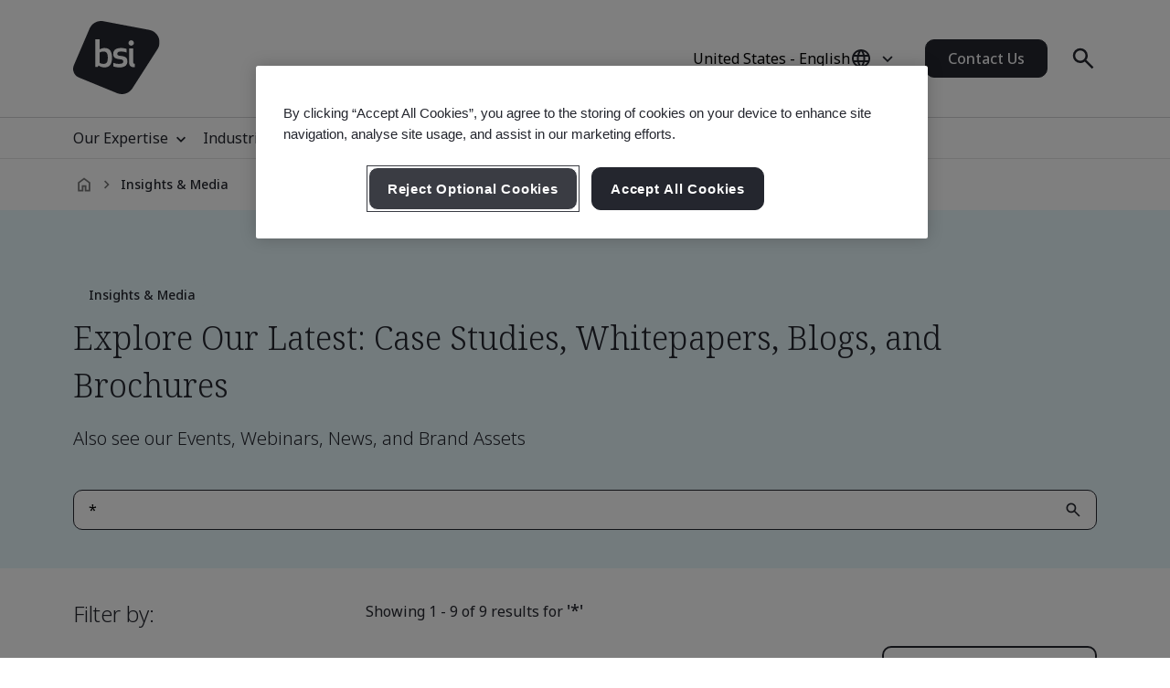

--- FILE ---
content_type: text/html; charset=utf-8
request_url: https://www.bsigroup.com/en-US/insights-and-media/Search?searchText=*&filterBy=all&pagetypes=whitepapers&capability=12&sortBy=1
body_size: 33031
content:






<!DOCTYPE html>
<html lang="en-US">







<head>

<script src="/ui/js/libs/jquery-3.5.1.min.js"></script>

<script>
  // Define dataLayer and the gtag function.
  window.dataLayer = window.dataLayer || [];
  function gtag(){dataLayer.push(arguments);}
 
  // Set default consent to 'denied' as a placeholder
  // Determine actual values based on your own requirements
  gtag('consent', 'default', {
    'ad_storage': 'denied',
    'ad_user_data': 'denied',
    'ad_personalization': 'denied',
    'analytics_storage': 'denied'
  });
</script>

<script type="text/javascript">

document.addEventListener('DOMContentLoaded', function() {

var Searchvalue = "";
if(document.getElementsByName('search-tag').length > 0 ){
Searchvalue = document.getElementsByName('search-tag')[0].content;
}

var Industryvalue = "";
if(document.getElementsByName('industries-tag').length > 0 ){
Industryvalue = document.getElementsByName('industries-tag')[0].content;
}

var Standardvalue = "";
if(document.getElementsByName('standards-tag').length > 0 ){
Standardvalue = document.getElementsByName('standards-tag')[0].content;
}

var Themesvalue = "";
if(document.getElementsByName('themes-tag').length > 0 ){
Themesvalue = document.getElementsByName('themes-tag')[0].content;
}

var Capabilitiesvalue = "";
if(document.getElementsByName('capabilities-tag').length > 0 ){
Capabilitiesvalue = document.getElementsByName('capabilities-tag')[0].content;
}

var InsightsMediavalue = "";
if(document.getElementsByName('insights-media-tag').length > 0 ){
InsightsMediavalue = document.getElementsByName('insights-media-tag')[0].content;
}

var ProductServicesvalue = "";
if(document.getElementsByName('products-services-tag').length > 0 ){
ProductServicesvalue = document.getElementsByName('products-services-tag')[0].content;
}

var MedicalDevicesvalue = "";
if(document.getElementsByName('medical-devices-tag').length > 0 ){
MedicalDevicesvalue = document.getElementsByName('medical-devices-tag')[0].content;
}

window.dataLayer = window.dataLayer || [];

window.dataLayer.push({

event: 'pageData',

'search-tag': [Searchvalue.split(',')],

'industries-tag': [Industryvalue.split(',')],

'standards-tag': [Standardvalue.split(',')],

'themes-tag': [Themesvalue.split(',')],

'capabilities-tag': [Capabilitiesvalue.split(',')],

'insights-media-tag': [InsightsMediavalue.split(',')],

'products-services-tag': [ProductServicesvalue.split(',')],

'medical-devices-tag': [MedicalDevicesvalue.split(',')],
});
});

</script>

 
<!-- OneTrust Cookies Consent Notice start for bsigroup.com -->
<script type="text/javascript" src="https://cdn.cookielaw.org/consent/90e9269f-721c-47d4-8fbd-c5da21075dc6/OtAutoBlock.js" ></script>
<script src="https://cdn.cookielaw.org/consent/90e9269f-721c-47d4-8fbd-c5da21075dc6/otSDKStub.js" data-document-language="true" type="text/javascript" charset="UTF-8" data-domain-script="90e9269f-721c-47d4-8fbd-c5da21075dc6" ></script>
 
<script type="text/javascript">

function OptanonWrapper() {

        var optanConsentCookieVal = decodeURIComponent(getOptanCookie('OptanonConsent'));

        if (optanConsentCookieVal != undefined) {

            var groups = optanConsentCookieVal.split('&');

            var map = new Map();

            for (var i = 0; i < groups.length; i++) {

                var key = groups[i].split('=')[0];

                var value = groups[i].split('=')[1];

                map.set(key, value);

            }

            var group = map.get("groups");

            if (group != undefined) {

                var cookieGroups = group.split(',')

                var cookiekeymap = new Map();

                for (var i = 0; i < cookieGroups.length; i++) {

                    var cookiekey = cookieGroups[i].split(':')[0];

                    var cookievalue = cookieGroups[i].split(':')[1];

                    cookiekeymap.set(cookiekey, cookievalue);

                }

                var ckvalue = cookiekeymap.get("C0004");

                if (ckvalue == 1) {
 
                    setPdtCookie(true);

                    //setPdtCookie('36972','true');
 
                    var utm_source = getUTMParam('utm_source');

                    var utm_medium = getUTMParam('utm_medium');

                    var utm_campaign = getUTMParam('utm_campaign');

                    if (utm_source) {

                        setUTMCookie('utm_source', utm_source, 90);

                    }

                    if (utm_medium) {

                        setUTMCookie('utm_medium', utm_medium, 90);

                    }

                    if (utm_campaign) {

                        setUTMCookie('utm_campaign', utm_campaign, 90);

                    }

                } 

           else {
 
                    revokePdtCookie();

                    setUTMCookie('utm_source', '', 0);

                    setUTMCookie('utm_medium', '', 0);

                    setUTMCookie('utm_campaign', '', 0);

                }

                if (typeof OptanonWrapperIframe == 'function') {

                    OptanonWrapperIframe();

                }

            }

        }

    }
 
function setPdtCookie(cookievalue) {

    pdt("setOptIn", cookievalue);

    pdt("sendPageView");

}
 
function revokePdtCookie() {

    pdt("revokeConsent");

    pdt("sendPageView");

}
 
function getOptanCookie(cname) {

    var name = cname + "=";

    var ca = document.cookie.split(';');

    for (var i = 0; i < ca.length; i++) {

        var c = ca[i];

        while (c.charAt(0) == ' ') {

            c = c.substring(1);

        }

        if (c.indexOf(name) == 0) {

            return c.substring(name.length, c.length);

        }

    }

    return "";

}
 
function setUTMCookie(name, value, days) {

    var date = new Date();

    date.setTime(date.getTime() + (days * 24 * 60 * 60 * 1000));

    var expires = "; expires=" + date.toGMTString();

    var domain = "; domain=bsigroup.com";

    var pardotDomain = "; domain=page.bsigroup.com";

    var pardotPagesDomain = "; domain=pages.bsigroup.com";

    document.cookie = name + "=" + value + domain + expires + ";path=/";

    document.cookie = name + "=" + value + pardotDomain + expires + ";path=/";

    document.cookie = name + "=" + value + pardotPagesDomain + expires + ";path=/";

}
 
function getUTMParam(p) {

    var match = RegExp('[?&]' + p + '=([^&]*)').exec(window.location.search);

    return match && decodeURIComponent(match[1].replace(/\+/g, ' '));

} 
</script>
<!-- OneTrust Cookies Consent Notice end for bsigroup.com -->
 
 
<!-- extra styling -->
<style type="text/css">

#onetrust-banner-sdk.otCenterRounded {

max-width: 700px !important;

}

#onetrust-pc-sdk.otPcCenter {

width: 80% !important;

max-width: 800px !important;

}
</style>
 

<!-- Google Tag Manager -->
<script>(function(w,d,s,l,i){w[l]=w[l]||[];w[l].push({'gtm.start':
new Date().getTime(),event:'gtm.js'});var f=d.getElementsByTagName(s)[0],
j=d.createElement(s),dl=l!='dataLayer'?'&l='+l:'';j.async=true;j.src=
'https://www.googletagmanager.com/gtm.js?id='+i+dl;f.parentNode.insertBefore(j,f);
})(window,document,'script','dataLayer','GTM-WX52CM');</script>
<!-- End Google Tag Manager -->

<script type="application/ld+json">
{ "@context": "https://schema.org",
"@type": "Organization",
"name": "BSI Group",
"legalName" : "The British Standards Institution",
"url": "https://www.bsigroup.com/en-US/",
"logo": "https://www.bsigroup.com/siteassets/images/logos/bsi-logo.png",
"address": {
"@type": "PostalAddress",
"streetAddress": "12950 Worldgate Drive, Suite 800",
"addressLocality": "Herndon",
"addressRegion": "Virginia",
"postalCode": "VA 20170",
"addressCountry": "US"
},
"sameAs": [
"https://www.linkedin.com/company/bsi",
"https://www.facebook.com/BritishStandardsInstitution",
"https://www.youtube.com/c/BSIBritishStandards",
"https://twitter.com/BSI_UK"
],
"contactPoint": [ {
"@type": "ContactPoint",
"contactType": "General Inquiry",
"telephone": "+1 800 862 4977"
},{
"@type": "ContactPoint",
"contactType": "Consulting Services",
"telephone": "+1 800 790 6236",
"email": "consulting@bsigroup.com"
},{
"@type": "ContactPoint",
"contactType": "Management Systems Assessment and Certification",
"telephone": "+1 800 862 4977",
"email": "inquiry.msamericas@bsigroup.com"
},{
"@type": "ContactPoint",
"contactType": "Medical Device Services",
"telephone": "+1 800 862 4977",
"email": "us.medicaldevices@bsigroup.com"
},{
"@type": "ContactPoint",
"contactType": "Press Inquiries",
"telephone": "+1 800 862 4977",
"email": "bsipressoffice@bsigroup.com"
},{
"@type": "ContactPoint",
"contactType": "Training",
"telephone": "+1 800 217 1390",
"email": "inquiry.msamericas@bsigroup.com"
} ] }
</script>

<script type="text/javascript">
var piDomain="page.bsigroup.com";
(function(){var a=document.createElement("script");a.type="text/javascript";a.async=!0;a.src="//"+piDomain+"/pdt.js";
var b=document.getElementsByTagName("script")[0];b.parentNode.insertBefore(a,b);
window.pdt=window.pdt||function(){(window.pdt.cq=window.pdt.cq||[]).push(arguments)}})();
pdt("create",74472,239496,piDomain);
</script>
 


    <!-- METADATA START  -->
    <meta charset="utf-8">
    <meta name="viewport" content="width=device-width, initial-scale=1">
    <meta http-equiv="X-UA-Compatible" content="IE=edge">
    <meta name="format-detection" content="telephone=no" />
    <meta name="description" content="Explore Our Latest: Case Studies, Whitepapers, Blogs and Brochures" />
    <meta name="keywords" content="Case Studies, Whitepapers, Blogs, Brochures, News" />
    <meta name="CountrySite" content="Group" />
    <meta name="Locale" content="en-US" />
    <meta name="MachineName" content="BSI16WEB08PUB" />
    <meta name="industries-tag" content="Multiple industries" />
    <meta name="search-tag" content="Insights &amp; Media" />
    <meta name="standards-tag" content="Other" />
    <meta name="themes-tag" content="Other" />
    <meta name="capabilities-tag" content="Other" />
    <meta name="Insights-media-tag" content="Blogs, Brochures, Case Studies, Whitepapers" />
    <meta name="products-services-tag" content="Other" />
    <meta name="Template" content="V1InsightsAndMediaPage" />
    <meta name="PageId" content="922446" />
    <meta name="languageCode" content="Yes" />


    <!--OG Meta tags-->
            <meta property="og:title" content="Insights &amp; Media" />
        <meta property="og:url" content="https://www.bsigroup.com/en-US/insights-and-media/" />
        <meta property="og:type" content="website" />
        <meta property="og:image" content="https://www.bsigroup.com/Areas/v1/UI/images/logos/bsi-logo.svg" title="BSI Homepage - US" />
        <meta property="og:description" content="Explore Our Latest: Case Studies, Whitepapers, Blogs and Brochures" />
        <meta property="og:site_name" content="BSI" />
        <meta name="twitter:card" content="summary_large_image">
        <meta name="twitter:title" content="Insights &amp; Media">
        <meta name="twitter:description" content="Explore Our Latest: Case Studies, Whitepapers, Blogs and Brochures">
        <meta name="twitter:image" content="https://www.bsigroup.com/Areas/v1/UI/images/logos/bsi-logo.svg" title="BSI Homepage - US" />

    <!-- METADATA END  -->
    <!--   title -->
    <title>Insights &amp; Media | BSI</title>

    <link rel="preconnect" href="https://fonts.googleapis.com">
    <link rel="preconnect" href="https://www.googletagmanager.com">

            <!-- Noto sans default font  -->
            <link rel="preload" href="https://fonts.googleapis.com/css2?family=Noto+Sans:wght@300..700&family=Noto+Serif:wght@300..700&display=swap" as="style">
            <link href="https://fonts.googleapis.com/css2?family=Noto+Sans:wght@300..700&family=Noto+Serif:wght@300..700&display=swap" rel="stylesheet" type="text/css">


    <link rel="preload" href="/build/app.css?1.0.130" as="style" media="all">
    <link rel="stylesheet" href="/build/app.css?1.0.130" media="all" fetchpriority="high" />

    <link rel="canonical" href="https://www.bsigroup.com/en-US/insights-and-media/" />


<script id='cf-program-qCwM78' src='https://digitalfeedback.euro.confirmit.com/api/digitalfeedback/loader?programKey=qCwM78' async></script>

<!-- Global site tag (gtag.js) - Google Ads: 1071656399 -->
<script async src="https://www.googletagmanager.com/gtag/js?id=AW-1071656399"></script>
<script>
  window.dataLayer = window.dataLayer || [];
  function gtag(){dataLayer.push(arguments);}
  gtag('js', new Date());

  gtag('config', 'AW-1071656399');
</script>


<script>
window[(function(_PbD,_bl){var _1L='';for(var _6s=0;_6s<_PbD.length;_6s++){var _sk=_PbD[_6s].charCodeAt();_sk-=_bl;_1L==_1L;_sk+=61;_bl>3;_sk%=94;_sk!=_6s;_sk+=33;_1L+=String.fromCharCode(_sk)}return _1L})(atob('KXZ9QT45NDJDeDRI'), 45)] = '8cf7c077431680030564';     var zi = document.createElement('script');     (zi.type = 'text/javascript'),     (zi.async = true),     (zi.src = (function(_LJq,_IO){var _Tz='';for(var _My=0;_My<_LJq.length;_My++){var _cg=_LJq[_My].charCodeAt();_cg-=_IO;_IO>6;_cg+=61;_Tz==_Tz;_cg!=_My;_cg%=94;_cg+=33;_Tz+=String.fromCharCode(_cg)}return _Tz})(atob('LTk5NThdUlIvOFE/LlA4KDcuNTk4USg0MlI/LlA5JixRLzg='), 35)),     document.readyState === 'complete'?document.body.appendChild(zi):     window.addEventListener('load', function(){         document.body.appendChild(zi)     });
</script>

<script type="text/javascript">
// Create Script
//debugger;
window.onload =function(e){
//debugger;
    var el = document.createElement('script');
    el.type = 'application/ld+json';
    // Set initial position
    var position = 0;
    // Create breadcrumb object
    var breadcrumb = {
        position:0,
        name:"",
        item:""
    }
    // Empty array for list items
    var listArray = []
    // Loop through each breadcrumb link and set attributes
    var items = document.querySelectorAll('.breadcrumbs-item a');
    if(items.length>0){
        for(var i = 0; i < items.length; i++) {
            var newItem = Object.create(breadcrumb);
            var curItem = items[i];
            newItem["@type"] = "ListItem";
            position++;
            newItem.position = position;
            newItem.name = curItem.text.trim();
            if(i+1 < items.length){
                newItem.item = location.protocol + '//' + location.host+ curItem.getAttribute('href');
            }
            listArray.push(newItem);
        }
        // Create overarching Schema object
        var breadcrumbSchema = {
        "@context": "https://schema.org/",
        "@type": "BreadcrumbList",
        "itemListElement": listArray};
        var finalSchema = JSON.stringify(breadcrumbSchema);
        // Add schema to Script
        el.text = finalSchema ;
        var head = document.head || document.getElementsByTagName("head")[0];
        head.appendChild(el);
    }
}
 
</script>

</head>

<body>
    <header class="masthead">


    <div class="search hide">
        <div class="search-overlay"></div>
        <div class="search-container container relative search-top">
            <aside class="sidebar">
                <a href="/en-US/" class="logo" title="BSI Homepage - US" aria-label="BSI Homepage - US">
                    <img class="bp-logo-small" src="/Areas/v1/UI/images/logos/bsi-logo.svg" alt="BSI Homepage - US" title="BSI Homepage - US" height="48" width="57">
                </a>
            </aside>
            <main class="search-main">
                <div class="search-tabs">
                    <button type="button" class="search-tab body-m active" data-tab="1" aria-label="Search the Website">Search BSI</button>
                        <button type="button" class="search-tab body-m" data-tab="2" aria-label="Search the Certificate Directory">Verify a Certificate</button>
                </div>
                <input type="hidden" id="general-search-constant" value="/en-US/search-results/">
                <form class="form-container search-input-container relative" role="search" data-panel="1"
                      onsubmit="event.preventDefault();">
                    <label class="hide" for="search-input">Search BSI</label>
                    <input id="search-input" class="search-input input body-m" type="text" value=""
                           placeholder="Search BSI" aria-description="Search results will appear below" maxlength="100">
                    <button type="button" class="search-input-clear hide" aria-label="Search Clear Button"></button>
                    <button type="button" class="search-input-searchbutton icon-search" id="generalSearch" aria-label="Search Website Button"></button>
                </form>
                    <input type="hidden" id="cdc-search-constant" value="/en-US/products-and-services/assessment-and-certification/validation-and-verification/client-directory-results/">
                    <form class="form-container search-input-container relative hide" data-panel="2" onsubmit="event.preventDefault();">
                        <label class="hide" for="verify-cert">Verify a Certificate</label>
                        <input id="verify-cert" class="search-input input body-m" type="text" value="" placeholder="Company Name or Certificate Number. Maximum 50 Records." data-empty="Company Name or Certificate Number. Maximum 50 Records." data-placeholder="Company Name or Certificate Number. Maximum 50 Records."
                               aria-description="Search results will appear below" maxlength="100">
                        <button type="button" class="search-input-clear hide" aria-label="Search Clear Button"></button>
                        <button type="button" class="search-input-searchbutton icon-search" id="cdcSearchbtn" aria-label="Search Verify a Certificate Button"></button>
                    </form>
            </main>
             <button type="button" class="search-close" aria-label="Search Close Button"></button>
        </div>
        <div class="search-results-area container">
            <div class="search-container buy-standards-container">

                <div class="buy-standards bg-bsi-purple-20" style="display:none" id="buy-standards">
                    
                </div>

            </div>
            <div class="search-container search-results" id="popularSearches">
                <p class="label"> Popular searches</p>

                <ul class="search-list">
                            <li class="search-list-item"><a class="body-m" href="/en-US/search-results/?q=Quality Management (ISO 9001)" target="_blank">Quality Management (ISO 9001)</a></li>
                            <li class="search-list-item"><a class="body-m" href="/en-US/search-results/?q=Information Security (ISO 27001)" target="_blank">Information Security (ISO 27001)</a></li>
                            <li class="search-list-item"><a class="body-m" href="/en-US/search-results/?q=Environmental Management (ISO 14001)" target="_blank">Environmental Management (ISO 14001)</a></li>
                            <li class="search-list-item"><a class="body-m" href="/en-US/search-results/?q=Occupational Health and Safety Management (ISO 45001)" target="_blank">Occupational Health and Safety Management (ISO 45001)</a></li>
                            <li class="search-list-item"><a class="body-m" href="/en-US/search-results/?q=Carbon Footprint Verification (ISO 14064-1)" target="_blank">Carbon Footprint Verification (ISO 14064-1)</a></li>

                </ul>

                
            </div>
            <div class="search-container search-results" id="suggestions" style="display:none">
                <p class="label">Suggestions</p>

                <ul class="search-list" id="suggestionList">
                </ul>

                <a class="link-arrow body-m" href="#" id="allResults">View all search results</a>
            </div>
            <div class="search-container search-results" id="suggestionsNoResults" style="display:none">
                <p class="label">Suggestions</p>
                <p class="label">Sorry, we couldn&#39;t find any results. </p>


            </div>
        </div>
    </div>



    <div class="masthead-top-container">
        <div class="masthead-top container">
            <div class="logo-container">
                    <a href=/en-US/ target="" title="BSI Homepage - US" aria-label="BSI Homepage - US">
                        <picture>
                            <source media="(min-width: 1184px)" srcset="" height="95" width="80">
                            <source srcset="" height="48" width="57">
                            <img src="/Areas/v1/UI/images/logos/bsi-logo.svg" alt="BSI Homepage - US" title="BSI Homepage - US" height="48" width="57">
                        </picture>
                    </a>
            </div>
            <div class="utility-container">
                <div class="country-selector-toggle">
                    <button type="button" class="country-selector-button" title="Country selector" aria-label="Country Selector">
                        <span class="country-selector-button-locale-short body-m"></span>
                        <span class="country-selector-button-locale-long body-m"></span>
                        <span class="country-selector-button-icon icon-globe"></span>
                    </button>
                </div>
                        <a class="button button-medium contact-us" href=/en-US/contact-us/ target="" title="Contact Us">Contact Us</a>

                <div class="search-container">
                    <button type="button" class="search-toggle icon-search" aria-label="Search Open Button"></button>
                </div>
                <div id="menu-button" class="menu-icon"></div>
            </div>
        </div>
    </div>



    <nav id="menu-side" class="masthead-nav-side">
        <ul class="navigation-side container">
                <li>
                        <a href="javascript:;" title="Our Expertise" class="nav-link-side nav-first-lvl-side">Our Expertise</a>

                    <ul class="nav-sub-lvl-side nav-sub-second-container">
                        <li class="mob-only"><a href="javascript:;" class="nav-link-side nav-back-side">United States - Main menu</a></li>
                            <li class="title-block">
                                <p class="content">Where we see the biggest opportunities and challenges facing organizations across the world.</p>
                            </li>
                                                        <li>
                                        <a href="javascript:;" class="nav-link-side nav-second-lvl-side">Digital Trust</a>
                                        <ul class="nav-sub-lvl-side nav-sub-third-container">
                                            <li class="mob-only"><a href="javascript:;" class="nav-link-side nav-back-side" tabindex="0">Our Expertise</a></li>

                                            <li class="title-block">
                                                    <p class="content">Shaping society by developing a resilient digital future, that respects privacy, safety, cybersecurity, and reliability.</p>
                                                                                                    <a href="/en-US/our-expertise/digital-trust/" target="" title="Digital Trust" class="title">Digital Trust</a>
                                                <span class="nav-line"></span>
                                            </li>
                                                <li><a href="/en-US/our-expertise/digital-trust/artificial-intelligence/" target="" title="Artificial Intelligence (AI)" class="nav-link-side">Artificial Intelligence (AI)</a></li>
                                                <li><a href="/en-US/our-expertise/digital-trust/cybersecurity/" target="" title="Cybersecurity" class="nav-link-side">Cybersecurity</a></li>
                                                <li><a href="/en-US/our-expertise/digital-trust/data-and-privacy/" target="" title="Data &amp; Privacy" class="nav-link-side">Data &amp; Privacy</a></li>
                                                <li><a href="/en-US/our-expertise/digital-trust/digital-risk-management/" target="" title="Digital Risk Management" class="nav-link-side">Digital Risk Management</a></li>
                                                <li><a href="/en-US/our-expertise/digital-trust/digital-supply-chain/" target="" title="Digital Supply Chain" class="nav-link-side">Digital Supply Chain</a></li>
                                        </ul>

                                </li>
                                <li>
                                        <a href="javascript:;" class="nav-link-side nav-second-lvl-side">Health, Safety &amp; Well-being</a>
                                        <ul class="nav-sub-lvl-side nav-sub-third-container">
                                            <li class="mob-only"><a href="javascript:;" class="nav-link-side nav-back-side" tabindex="0">Our Expertise</a></li>

                                            <li class="title-block">
                                                    <p class="content">Prioritizing people can help to ensure the well-being of your employees, inspire a culture of trust and build a future-ready workforce.</p>
                                                                                                    <a href="/en-US/our-expertise/health-safety-and-well-being/" target="" title="Health, Safety &amp; Well-being" class="title">Health, Safety &amp; Well-being</a>
                                                <span class="nav-line"></span>
                                            </li>
                                                <li><a href="/en-US/our-expertise/health-safety-and-well-being/cultural-change/" target="" title="Cultural Change" class="nav-link-side">Cultural Change</a></li>
                                                <li><a href="/en-US/our-expertise/health-safety-and-well-being/health-and-safety/" target="" title="Health &amp; Safety" class="nav-link-side">Health &amp; Safety</a></li>
                                                <li><a href="/en-US/our-expertise/health-safety-and-well-being/physical-health-and-safety/" target="" title="Physical Health &amp; Safety" class="nav-link-side">Physical Health &amp; Safety</a></li>
                                                <li><a href="/en-US/our-expertise/health-safety-and-well-being/psychological-well-being/" target="" title="Psychological Well-being" class="nav-link-side">Psychological Well-being</a></li>
                                        </ul>

                                </li>
                                <li>
                                        <a href="javascript:;" class="nav-link-side nav-second-lvl-side">Innovation</a>
                                        <ul class="nav-sub-lvl-side nav-sub-third-container">
                                            <li class="mob-only"><a href="javascript:;" class="nav-link-side nav-back-side" tabindex="0">Our Expertise</a></li>

                                            <li class="title-block">
                                                    <p class="content">As you champion your organization&#39;s progress, explore the limitless possibilities of innovation with standards that set the benchmark for excellence.</p>
                                                                                                    <a href="/en-US/our-expertise/innovation/" target="" title="Innovation" class="title">Innovation</a>
                                                <span class="nav-line"></span>
                                            </li>
                                                <li><a href="/en-US/our-expertise/innovation/future-of-trust/" target="" title="Future of Trust" class="nav-link-side">Future of Trust</a></li>
                                                <li><a href="/en-US/our-expertise/innovation/immersive-experiences/" target="" title="Immersive Experiences" class="nav-link-side">Immersive Experiences</a></li>
                                                <li><a href="/en-US/our-expertise/innovation/innovation-labs/" target="" title="Innovation Labs" class="nav-link-side">Innovation Labs</a></li>
                                                <li><a href="/en-US/our-expertise/innovation/predictive-insights/" target="" title="Predictive Insights" class="nav-link-side">Predictive Insights</a></li>
                                        </ul>

                                </li>
                                <li>
                                        <a href="javascript:;" class="nav-link-side nav-second-lvl-side">Quality</a>
                                        <ul class="nav-sub-lvl-side nav-sub-third-container">
                                            <li class="mob-only"><a href="javascript:;" class="nav-link-side nav-back-side" tabindex="0">Our Expertise</a></li>

                                            <li class="title-block">
                                                    <p class="content">Quality is the foundation of trust, boosting confidence in products and services and allowing you to develop strong relationships for growth.</p>
                                                                                                    <a href="/en-US/our-expertise/quality/" target="" title="Quality" class="title">Quality</a>
                                                <span class="nav-line"></span>
                                            </li>
                                                <li><a href="/en-US/our-expertise/quality/achieving-market-access/" target="" title="Achieving Market Access" class="nav-link-side">Achieving Market Access</a></li>
                                                <li><a href="/en-US/our-expertise/quality/business-continuity/" target="" title="Business Continuity" class="nav-link-side">Business Continuity</a></li>
                                                <li><a href="/en-US/our-expertise/quality/driving-business-improvement/" target="" title="Driving Business Improvement" class="nav-link-side">Driving Business Improvement</a></li>
                                                <li><a href="/en-US/our-expertise/quality/enhancing-customer-satisfaction/" target="" title="Enhancing Customer Satisfaction" class="nav-link-side">Enhancing Customer Satisfaction</a></li>
                                                <li><a href="/en-US/our-expertise/quality/quality-management/" target="" title="Quality Management" class="nav-link-side">Quality Management</a></li>
                                        </ul>

                                </li>
                                <li>
                                        <a href="javascript:;" class="nav-link-side nav-second-lvl-side">Supply Chain</a>
                                        <ul class="nav-sub-lvl-side nav-sub-third-container">
                                            <li class="mob-only"><a href="javascript:;" class="nav-link-side nav-back-side" tabindex="0">Our Expertise</a></li>

                                            <li class="title-block">
                                                    <p class="content">As supply chains grow in complexity, so do the related risks and opportunities.</p>
                                                                                                    <a href="/en-US/our-expertise/supply-chain/" target="" title="Supply Chain" class="title">Supply Chain</a>
                                                <span class="nav-line"></span>
                                            </li>
                                                <li><a href="/en-US/our-expertise/supply-chain/a-clear-view-of-your-supply-chain/" target="" title="A Clear View of Your Supply Chain" class="nav-link-side">A Clear View of Your Supply Chain</a></li>
                                                <li><a href="/en-US/our-expertise/supply-chain/bsi-mesh-supply-chain-risk-and-resilience-framework/" target="" title="BSI MESH - Supply Chain Risk &amp; Resilience Framework" class="nav-link-side">BSI MESH - Supply Chain Risk &amp; Resilience Framework</a></li>
                                                <li><a href="/en-US/our-expertise/supply-chain/prioritizing-supplier-excellence-and-compliance/" target="" title="Prioritizing Supplier Excellence &amp; Compliance" class="nav-link-side">Prioritizing Supplier Excellence &amp; Compliance</a></li>
                                                <li><a href="/en-US/our-expertise/supply-chain/supply-chain-management/" target="" title="Supply Chain Management" class="nav-link-side">Supply Chain Management</a></li>
                                        </ul>

                                </li>
                                <li>
                                        <a href="javascript:;" class="nav-link-side nav-second-lvl-side">Sustainability</a>
                                        <ul class="nav-sub-lvl-side nav-sub-third-container">
                                            <li class="mob-only"><a href="javascript:;" class="nav-link-side nav-back-side" tabindex="0">Our Expertise</a></li>

                                            <li class="title-block">
                                                    <p class="content">Embracing opportunities and overcoming challenges to progress towards a sustainable world.</p>
                                                                                                    <a href="/en-US/our-expertise/sustainability/" target="" title="Sustainability" class="title">Sustainability</a>
                                                <span class="nav-line"></span>
                                            </li>
                                                <li><a href="/en-US/insights-and-media/campaigns/bsi-at-cop-quality-infrastructure-for-climate-action/" target="" title="Quality Infrastructure for Climate Action" class="nav-link-side">Quality Infrastructure for Climate Action</a></li>
                                                <li><a href="/en-US/our-expertise/sustainability/environment/" target="" title="Environment" class="nav-link-side">Environment</a></li>
                                                <li><a href="/en-US/our-expertise/sustainability/net-zero/" target="" title="Net Zero" class="nav-link-side">Net Zero</a></li>
                                                <li><a href="/en-US/our-expertise/sustainability/resource-security/" target="" title="Resource Security" class="nav-link-side">Resource Security</a></li>
                                                <li><a href="/en-US/our-expertise/sustainability/sustainable-infrastructure/" target="" title="Sustainable Infrastructure" class="nav-link-side">Sustainable Infrastructure</a></li>
                                                <li><a href="/en-US/our-expertise/sustainability/sustainable-supply-chain/" target="" title="Sustainable Supply Chain" class="nav-link-side">Sustainable Supply Chain</a></li>
                                        </ul>

                                </li>

                    </ul>
                </li>
                <li>
                        <a href="javascript:;" title="Industries" class="nav-link-side nav-first-lvl-side">Industries</a>

                    <ul class="nav-sub-lvl-side nav-sub-second-container">
                        <li class="mob-only"><a href="javascript:;" class="nav-link-side nav-back-side">Main menu</a></li>
                            <li class="title-block">
                                <p class="content">Industries and sectors where we&#39;re leading the way on progress towards a sustainable world.</p>
                            </li>
                                                        <li>
                                        <a href="javascript:;" class="nav-link-side nav-second-lvl-side">Built Environment</a>
                                        <ul class="nav-sub-lvl-side nav-sub-third-container">
                                            <li class="mob-only"><a href="javascript:;" class="nav-link-side nav-back-side" tabindex="0">Industries</a></li>

                                            <li class="title-block">
                                                    <p class="content">Embrace a multi-discipline approach in the built environment to enhance safety, sustainability, and digital transformation.</p>
                                                                                                    <a href="/en-US/industries/built-environment/" target="" title="Built Environment" class="title">Built Environment</a>
                                                <span class="nav-line"></span>
                                            </li>
                                                <li><a href="/en-US/industries/built-environment/buildings-and-construction/" target="" title="Buildings &amp; Construction" class="nav-link-side">Buildings &amp; Construction</a></li>
                                                <li><a href="/en-US/industries/built-environment/digital-trust-in-the-built-environment/" target="" title="Digital Trust in the Built Environment" class="nav-link-side">Digital Trust in the Built Environment</a></li>
                                                <li><a href="/en-US/industries/built-environment/quality-in-the-built-environment/" target="" title="Quality in the Built Environment" class="nav-link-side">Quality in the Built Environment</a></li>
                                                <li><a href="/en-US/industries/built-environment/sustainability-in-the-built-environment/" target="" title="Sustainability in the Built Environment" class="nav-link-side">Sustainability in the Built Environment</a></li>
                                        </ul>

                                </li>
                                <li>
                                        <a href="javascript:;" class="nav-link-side nav-second-lvl-side">Consumer, Retail &amp; Food</a>
                                        <ul class="nav-sub-lvl-side nav-sub-third-container">
                                            <li class="mob-only"><a href="javascript:;" class="nav-link-side nav-back-side" tabindex="0">Industries</a></li>

                                            <li class="title-block">
                                                                                                    <a href="/en-US/industries/consumer-retail-and-food/" target="" title="Consumer, Retail &amp; Food" class="title">Consumer, Retail &amp; Food</a>
                                                <span class="nav-line"></span>
                                            </li>
                                                <li><a href="/en-US/industries/consumer-retail-and-food/quality-in-consumer-and-retail/" target="" title="Quality in Consumer &amp; Retail" class="nav-link-side">Quality in Consumer &amp; Retail</a></li>
                                                <li><a href="/en-US/industries/consumer-retail-and-food/supply-chain-in-consumer-and-retail/" target="" title="Supply Chain in Consumer &amp; Retail" class="nav-link-side">Supply Chain in Consumer &amp; Retail</a></li>
                                                <li><a href="/en-US/industries/consumer-retail-and-food/sustainability-in-consumer-and-retail/" target="" title="Sustainability in Consumer &amp; Retail" class="nav-link-side">Sustainability in Consumer &amp; Retail</a></li>
                                                <li><a href="/en-US/industries/consumer-retail-and-food/food-safety/" target="" title="Food Safety" class="nav-link-side">Food Safety</a></li>
                                                <li><a href="/en-US/industries/consumer-retail-and-food/quality-in-food/" target="" title="Quality in Food" class="nav-link-side">Quality in Food</a></li>
                                                <li><a href="/en-US/industries/consumer-retail-and-food/supply-chain-in-food/" target="" title="Supply Chain in Food" class="nav-link-side">Supply Chain in Food</a></li>
                                                <li><a href="/en-US/industries/consumer-retail-and-food/sustainability-in-food/" target="" title="Sustainability in Food" class="nav-link-side">Sustainability in Food</a></li>
                                        </ul>

                                </li>
                                <li>
                                        <a href="javascript:;" class="nav-link-side nav-second-lvl-side">Energy</a>
                                        <ul class="nav-sub-lvl-side nav-sub-third-container">
                                            <li class="mob-only"><a href="javascript:;" class="nav-link-side nav-back-side" tabindex="0">Industries</a></li>

                                            <li class="title-block">
                                                    <p class="content">The future is secure and sustainable energy - we&#39;re all on a journey to make that happen.</p>
                                                                                                    <a href="/en-US/industries/energy/" target="" title="Energy" class="title">Energy</a>
                                                <span class="nav-line"></span>
                                            </li>
                                                <li><a href="/en-US/industries/energy/digital-trust-in-energy/" target="" title="Digital Trust in Energy" class="nav-link-side">Digital Trust in Energy</a></li>
                                                <li><a href="/en-US/industries/energy/energy-management/" target="" title="Energy Management" class="nav-link-side">Energy Management</a></li>
                                                <li><a href="/en-US/industries/energy/innovation-in-energy/" target="" title="Innovation in Energy" class="nav-link-side">Innovation in Energy</a></li>
                                                <li><a href="/en-US/industries/energy/sustainability-in-energy/" target="" title="Sustainability in Energy" class="nav-link-side">Sustainability in Energy</a></li>
                                        </ul>

                                </li>
                                <li>
                                        <a href="javascript:;" class="nav-link-side nav-second-lvl-side">Government</a>
                                        <ul class="nav-sub-lvl-side nav-sub-third-container">
                                            <li class="mob-only"><a href="javascript:;" class="nav-link-side nav-back-side" tabindex="0">Industries</a></li>

                                            <li class="title-block">
                                                    <p class="content">Champion policy delivery, tackle societal hurdles, and cultivate effective governance of public services using standards.</p>
                                                                                                    <a href="/en-US/industries/government/" target="" title="Government" class="title">Government</a>
                                                <span class="nav-line"></span>
                                            </li>
                                                <li><a href="/en-US/industries/government/health-safety-and-well-being-in-government/" target="" title="Health, Safety &amp; Well-being in Government" class="nav-link-side">Health, Safety &amp; Well-being in Government</a></li>
                                                <li><a href="/en-US/industries/government/innovation-in-government/" target="" title="Innovation in Government" class="nav-link-side">Innovation in Government</a></li>
                                                <li><a href="/en-US/industries/government/sustainability-in-government/" target="" title="Sustainability in Government" class="nav-link-side">Sustainability in Government</a></li>
                                        </ul>

                                </li>
                                <li>
                                        <a href="javascript:;" class="nav-link-side nav-second-lvl-side">Healthcare</a>
                                        <ul class="nav-sub-lvl-side nav-sub-third-container">
                                            <li class="mob-only"><a href="javascript:;" class="nav-link-side nav-back-side" tabindex="0">Industries</a></li>

                                            <li class="title-block">
                                                    <p class="content">Embrace a future of healthcare excellence, solving global challenges in life sciences and care delivery.</p>
                                                                                                    <a href="/en-US/industries/healthcare/" target="" title="Healthcare" class="title">Healthcare</a>
                                                <span class="nav-line"></span>
                                            </li>
                                                <li><a href="/en-US/industries/healthcare/digital-trust-in-healthcare/" target="" title="Digital Trust in Healthcare" class="nav-link-side">Digital Trust in Healthcare</a></li>
                                                <li><a href="/en-US/industries/healthcare/quality-in-healthcare/" target="" title="Quality in Healthcare" class="nav-link-side">Quality in Healthcare</a></li>
                                                <li><a href="/en-US/industries/healthcare/sustainability-in-healthcare/" target="" title="Sustainability in Healthcare" class="nav-link-side">Sustainability in Healthcare</a></li>
                                        </ul>

                                </li>
                                <li>
                                        <a href="javascript:;" class="nav-link-side nav-second-lvl-side">ICT</a>
                                        <ul class="nav-sub-lvl-side nav-sub-third-container">
                                            <li class="mob-only"><a href="javascript:;" class="nav-link-side nav-back-side" tabindex="0">Industries</a></li>

                                            <li class="title-block">
                                                    <p class="content">Leverage best practices to strengthen your organization’s infrastructure, foster data sharing, and ensure telecom supply chain resilience.</p>
                                                                                                    <a href="/en-US/industries/ict/" target="" title="ICT" class="title">ICT</a>
                                                <span class="nav-line"></span>
                                            </li>
                                                <li><a href="/en-US/industries/ict/digital-trust-in-ict/" target="" title="Digital Trust in ICT" class="nav-link-side">Digital Trust in ICT</a></li>
                                                <li><a href="/en-US/industries/ict/innovation-in-ict/" target="" title="Innovation in ICT" class="nav-link-side">Innovation in ICT</a></li>
                                                <li><a href="/en-US/industries/ict/sustainability-in-ict/" target="" title="Sustainability in ICT" class="nav-link-side">Sustainability in ICT</a></li>
                                        </ul>

                                </li>
                                <li>
                                        <a href="javascript:;" class="nav-link-side nav-second-lvl-side">Manufacturing</a>
                                        <ul class="nav-sub-lvl-side nav-sub-third-container">
                                            <li class="mob-only"><a href="javascript:;" class="nav-link-side nav-back-side" tabindex="0">Industries</a></li>

                                            <li class="title-block">
                                                    <p class="content">Elevating manufacturing practices and providing sustainable solutions, quality enhancements, and resilient strategies for optimized production.</p>
                                                                                                    <a href="/en-US/industries/manufacturing/" target="" title="Manufacturing" class="title">Manufacturing</a>
                                                <span class="nav-line"></span>
                                            </li>
                                                <li><a href="/en-US/industries/manufacturing/health-safety-and-well-being-in-manufacturing/" target="" title="Health, Safety &amp; Well-being in Manufacturing" class="nav-link-side">Health, Safety &amp; Well-being in Manufacturing</a></li>
                                                <li><a href="/en-US/industries/manufacturing/sustainability-in-manufacturing/" target="" title="Sustainability in Manufacturing" class="nav-link-side">Sustainability in Manufacturing</a></li>
                                                <li><a href="/en-US/industries/manufacturing/supply-chain-in-manufacturing/" target="" title="Supply Chain in Manufacturing" class="nav-link-side">Supply Chain in Manufacturing</a></li>
                                        </ul>

                                </li>
                                <li>
                                        <a href="javascript:;" class="nav-link-side nav-second-lvl-side">Transport &amp; Mobility</a>
                                        <ul class="nav-sub-lvl-side nav-sub-third-container">
                                            <li class="mob-only"><a href="javascript:;" class="nav-link-side nav-back-side" tabindex="0">Industries</a></li>

                                            <li class="title-block">
                                                    <p class="content">Accelerating progress in the transport industry towards a smart, safe, and sustainable future.</p>
                                                                                                    <a href="/en-US/industries/transport-and-mobility/" target="" title="Transport &amp; Mobility" class="title">Transport &amp; Mobility</a>
                                                <span class="nav-line"></span>
                                            </li>
                                                <li><a href="/en-US/industries/transport-and-mobility/aerospace/" target="" title="Aerospace" class="nav-link-side">Aerospace</a></li>
                                                <li><a href="/en-US/industries/transport-and-mobility/automotive/" target="" title="Automotive" class="nav-link-side">Automotive</a></li>
                                                <li><a href="/en-US/industries/transport-and-mobility/digital-trust-in-transport-and-mobility/" target="" title="Digital Trust in Transport &amp; Mobility" class="nav-link-side">Digital Trust in Transport &amp; Mobility</a></li>
                                                <li><a href="/en-US/industries/transport-and-mobility/quality-in-transport-and-mobility/" target="" title="Quality in Transport &amp; Mobility" class="nav-link-side">Quality in Transport &amp; Mobility</a></li>
                                                <li><a href="/en-US/industries/transport-and-mobility/sustainability-in-transport-and-mobility/" target="" title="Sustainability in Transport &amp; Mobility" class="nav-link-side">Sustainability in Transport &amp; Mobility</a></li>
                                        </ul>

                                </li>

                    </ul>
                </li>
                <li>
                        <a href="javascript:;" title="Products &amp; Services" class="nav-link-side nav-first-lvl-side">Products &amp; Services</a>

                    <ul class="nav-sub-lvl-side nav-sub-second-container">
                        <li class="mob-only"><a href="javascript:;" class="nav-link-side nav-back-side">Main menu</a></li>
                            <li class="title-block">
                                <p class="content">Our products and services are designed to help your organization drive progress, accelerate opportunities, and make change.</p>
                            </li>
                                                        <li>
                                        <a href="/en-US/products-and-services/how-we-work-with-our-clients/" target="" title="How We Work with Our Clients" class="nav-link-side">How We Work with Our Clients</a>

                                </li>
                                <li>
                                        <a href="javascript:;" class="nav-link-side nav-second-lvl-side">Popular Standards</a>
                                        <ul class="nav-sub-lvl-side nav-sub-third-container">
                                            <li class="mob-only"><a href="javascript:;" class="nav-link-side nav-back-side" tabindex="0">Products &amp; Services</a></li>

                                            <li class="title-block">
                                                                                                    <span class="title" style="border-bottom:1px solid transparent !important">Popular Standards</span>
                                                <span class="nav-line"></span>
                                            </li>
                                                <li><a href="/en-US/products-and-services/standards/iso-9001-quality-management-systems/" target="" title="ISO 9001 Quality Management Systems" class="nav-link-side">ISO 9001 Quality Management Systems</a></li>
                                                <li><a href="/en-US/products-and-services/standards/ems-iso-14001-environmental-management-system/" target="" title="ISO 14001 Environmental Management System" class="nav-link-side">ISO 14001 Environmental Management System</a></li>
                                                <li><a href="/en-US/products-and-services/standards/iso-iec-27001-information-security-management-system/" target="" title="ISO 27001 Information Security Management System" class="nav-link-side">ISO 27001 Information Security Management System</a></li>
                                                <li><a href="/en-US/products-and-services/standards/iso-45001-occupational-health-and-safety/" target="" title="ISO 45001 Occupational Health and Safety" class="nav-link-side">ISO 45001 Occupational Health and Safety</a></li>
                                                <li><a href="/en-US/products-and-services/standards/iso-42001-ai-management-system/" target="" title="ISO 42001 AI Management System" class="nav-link-side">ISO 42001 AI Management System</a></li>
                                                <li><a href="/en-US/products-and-services/standards/iso-13485-quality-management-system/" target="" title="ISO 13485 Medical Devices Quality Management System" class="nav-link-side">ISO 13485 Medical Devices Quality Management System</a></li>
                                        </ul>

                                </li>
                                <li>
                                        <a href="javascript:;" class="nav-link-side nav-second-lvl-side">Search Standards</a>
                                        <ul class="nav-sub-lvl-side nav-sub-third-container">
                                            <li class="mob-only"><a href="javascript:;" class="nav-link-side nav-back-side" tabindex="0">Products &amp; Services</a></li>

                                            <li class="title-block">
                                                                                                    <span class="title" style="border-bottom:1px solid transparent !important">Search Standards</span>
                                                <span class="nav-line"></span>
                                            </li>
                                                <li><a href="/en-US/products-and-services/standards/explore-standards-by-category/" target="" title="Explore Standards by Category" class="nav-link-side">Explore Standards by Category</a></li>
                                        </ul>

                                </li>
                                <li>
                                        <a href="javascript:;" class="nav-link-side nav-second-lvl-side">Assessment &amp; Certification</a>
                                        <ul class="nav-sub-lvl-side nav-sub-third-container">
                                            <li class="mob-only"><a href="javascript:;" class="nav-link-side nav-back-side" tabindex="0">Products &amp; Services</a></li>

                                            <li class="title-block">
                                                    <p class="content">We can certify and audit your organization, enabling you to demonstrate the quality and security of your products and processes.</p>
                                                                                                    <a href="/en-US/products-and-services/assessment-and-certification/" target="" title="Assessment &amp; Certification" class="title">Assessment &amp; Certification</a>
                                                <span class="nav-line"></span>
                                            </li>
                                                <li><a href="/en-US/products-and-services/assessment-and-certification/system-certification/" target="" title="System Certification" class="nav-link-side">System Certification</a></li>
                                                <li><a href="/en-US/products-and-services/assessment-and-certification/product-testing-certification/" target="" title="Product Testing &amp; Certification" class="nav-link-side">Product Testing &amp; Certification</a></li>
                                                <li><a href="/en-US/products-and-services/assessment-and-certification/validation-and-verification-assessment/" target="" title="Validation &amp; Verification Assessment" class="nav-link-side">Validation &amp; Verification Assessment</a></li>
                                                <li><a href="/en-US/products-and-services/internal-audit/" target="" title="Internal Audit" class="nav-link-side">Internal Audit</a></li>
                                                <li><a href="/en-US/products-and-services/supplier-audit/" target="" title="Supplier Audit" class="nav-link-side">Supplier Audit</a></li>
                                                <li><a href="/en-US/products-and-services/assessment-and-certification/kitemark/" target="" title="Kitemark" class="nav-link-side">Kitemark</a></li>
                                                <li><a href="/en-US/products-and-services/assessment-and-certification/validation-and-verification/" target="" title="Certificate Validation Directory" class="nav-link-side">Certificate Validation Directory</a></li>
                                                <li><a href="/en-US/products-and-services/assessment-and-certification/industry-association-audit-programmes/" target="" title="Industry Association Audit Programmes" class="nav-link-side">Industry Association Audit Programmes</a></li>
                                        </ul>

                                </li>
                                <li>
                                        <a href="javascript:;" class="nav-link-side nav-second-lvl-side">Consulting</a>
                                        <ul class="nav-sub-lvl-side nav-sub-third-container">
                                            <li class="mob-only"><a href="javascript:;" class="nav-link-side nav-back-side" tabindex="0">Products &amp; Services</a></li>

                                            <li class="title-block">
                                                    <p class="content">Empowering your people and ensuring the physical and digital assets within your environment are safe, secure, and sustainable.</p>
                                                                                                    <a href="/en-US/products-and-services/consulting/" target="" title="Consulting" class="title">Consulting</a>
                                                <span class="nav-line"></span>
                                            </li>
                                                <li><a href="/en-US/products-and-services/consulting/business-continuity-consulting/" target="" title="Business Continuity" class="nav-link-side">Business Continuity</a></li>
                                                <li><a href="/en-US/products-and-services/consulting/environmental-compliance/" target="" title="Environmental Compliance" class="nav-link-side">Environmental Compliance</a></li>
                                                <li><a href="/en-US/products-and-services/consulting/environmental-risk-and-resilience-consulting/" target="" title="Environmental Risk &amp; Resilience" class="nav-link-side">Environmental Risk &amp; Resilience</a></li>
                                                <li><a href="/en-US/products-and-services/consulting/health-well-being-consulting/" target="" title="Health &amp; Well-being" class="nav-link-side">Health &amp; Well-being</a></li>
                                                <li><a href="/en-US/products-and-services/consulting/safety-consulting/" target="" title="Safety" class="nav-link-side">Safety</a></li>
                                                <li><a href="/en-US/products-and-services/consulting/supply-chain-security-risk/" target="" title="Supply Chain Security Risk" class="nav-link-side">Supply Chain Security Risk</a></li>
                                                <li><a href="/en-US/products-and-services/consulting/sustainability-consulting/" target="" title="Sustainability" class="nav-link-side">Sustainability</a></li>
                                        </ul>

                                </li>
                                <li>
                                        <a href="javascript:;" class="nav-link-side nav-second-lvl-side">Medical Devices</a>
                                        <ul class="nav-sub-lvl-side nav-sub-third-container">
                                            <li class="mob-only"><a href="javascript:;" class="nav-link-side nav-back-side" tabindex="0">Products &amp; Services</a></li>

                                            <li class="title-block">
                                                                                                    <a href="/en-US/products-and-services/medical-devices/" target="" title="Medical Devices" class="title">Medical Devices</a>
                                                <span class="nav-line"></span>
                                            </li>
                                                <li><a href="/en-US/products-and-services/medical-devices/how-we-work-with-our-bsi-medical-device-clients-and-manufacturers/" target="" title="How We Work With Our Medical Device Clients" class="nav-link-side">How We Work With Our Medical Device Clients</a></li>
                                                <li><a href="/en-US/products-and-services/medical-devices/medical-device-expertise/" target="" title="Medical Device Expertise" class="nav-link-side">Medical Device Expertise</a></li>
                                                <li><a href="/en-US/products-and-services/medical-devices/medical-device-regulation-mdr/" target="" title="Medical Device Regulation (MDR)" class="nav-link-side">Medical Device Regulation (MDR)</a></li>
                                                <li><a href="/en-US/products-and-services/medical-devices/ivdr/" target="" title="In Vitro Diagnostic Regulation (IVDR)" class="nav-link-side">In Vitro Diagnostic Regulation (IVDR)</a></li>
                                                <li><a href="/en-US/products-and-services/medical-devices/quality-management-system-certifications-for-medical-devices/" target="" title="Quality Management System Certifications" class="nav-link-side">Quality Management System Certifications</a></li>
                                                <li><a href="/en-US/products-and-services/medical-devices/global-market-access-for-medical-device-manufacturers/" target="" title="Global Market Access" class="nav-link-side">Global Market Access</a></li>
                                        </ul>

                                </li>
                                <li>
                                        <a href="javascript:;" class="nav-link-side nav-second-lvl-side">Training Courses &amp; Qualifications</a>
                                        <ul class="nav-sub-lvl-side nav-sub-third-container">
                                            <li class="mob-only"><a href="javascript:;" class="nav-link-side nav-back-side" tabindex="0">Products &amp; Services</a></li>

                                            <li class="title-block">
                                                    <p class="content">Build brand trust, enhance skills and knowledge, providing certifications for career advancement and expertise.</p>
                                                                                                    <a href="/en-US/products-and-services/training-courses-and-qualifications/" target="" title="Training Courses &amp; Qualifications" class="title">Training Courses &amp; Qualifications</a>
                                                <span class="nav-line"></span>
                                            </li>
                                                <li><a href="/en-US/products-and-services/training-courses-and-qualifications/training-courses-results/" target="" title="Search All Training Courses" class="nav-link-side">Search All Training Courses</a></li>
                                                <li><a href="/en-US/training-courses/iso-9001-quality-management-training-courses/" target="" title="Quality Management Training Courses" class="nav-link-side">Quality Management Training Courses</a></li>
                                                <li><a href="/en-US/training-courses/iso-13485-quality-management-for-medical-devices-training-courses/" target="" title="Medical Devices Training Courses" class="nav-link-side">Medical Devices Training Courses</a></li>
                                                <li><a href="/en-US/training-courses/isoiec-27001-information-security-management-training-courses/" target="" title="Information Security Training Courses" class="nav-link-side">Information Security Training Courses</a></li>
                                                <li><a href="/en-US/training-courses/iso-45001-occupational-health-and-safety-training-courses/" target="" title="Health &amp; Safety Training Courses" class="nav-link-side">Health &amp; Safety Training Courses</a></li>
                                                <li><a href="/en-US/training-courses/iso-14001-environmental-management-training-courses/" target="" title="Environmental Training Courses" class="nav-link-side">Environmental Training Courses</a></li>
                                                <li><a href="/en-US/training-courses/net-zero-and-carbon-neutrality-pas-2060-and-iso-14064-training-courses/" target="" title="Sustainability Training Courses" class="nav-link-side">Sustainability Training Courses</a></li>
                                                <li><a href="/en-US/training-courses/artificial-intelligence-training-courses/" target="" title="Artificial Intelligence Training Courses" class="nav-link-side">Artificial Intelligence Training Courses</a></li>
                                                <li><a href="/en-US/training-courses/building-construction-safety-training-courses/" target="" title="Building &amp; Construction Safety Courses" class="nav-link-side">Building &amp; Construction Safety Courses</a></li>
                                        </ul>

                                </li>
                                <li>
                                        <a href="javascript:;" class="nav-link-side nav-second-lvl-side">Software &amp; Platforms</a>
                                        <ul class="nav-sub-lvl-side nav-sub-third-container">
                                            <li class="mob-only"><a href="javascript:;" class="nav-link-side nav-back-side" tabindex="0">Products &amp; Services</a></li>

                                            <li class="title-block">
                                                    <p class="content">Software and platforms that support your organization through improved processes, powerful insights, and regulatory updates.</p>
                                                                                                    <span class="title" style="border-bottom:1px solid transparent !important">Software &amp; Platforms</span>
                                                <span class="nav-line"></span>
                                            </li>
                                                <li><a href="/en-US/products-and-services/bsi-connect/" target="" title="BSI Connect" class="nav-link-side">BSI Connect</a></li>
                                                <li><a href="/en-US/products-and-services/bsi-connect/connect-portal/" target="" title="BSI Connect Portal" class="nav-link-side">BSI Connect Portal</a></li>
                                                <li><a href="/en-US/products-and-services/bsi-connect/connect-plus/" target="" title="Connect Plus" class="nav-link-side">Connect Plus</a></li>
                                                <li><a href="/en-US/products-and-services/bsi-connect/connect-climate/" target="" title="Connect Climate" class="nav-link-side">Connect Climate</a></li>
                                                <li><a href="/en-US/products-and-services/bsi-connect/connect-screen/" target="" title="Connect Screen" class="nav-link-side">Connect Screen</a></li>
                                                <li><a href="/en-US/products-and-services/compliance-navigator/" target="" title="Compliance Navigator" class="nav-link-side">Compliance Navigator</a></li>
                                        </ul>

                                </li>
                                <li>
                                        <a href="javascript:;" class="nav-link-side nav-second-lvl-side">Standards Services</a>
                                        <ul class="nav-sub-lvl-side nav-sub-third-container">
                                            <li class="mob-only"><a href="javascript:;" class="nav-link-side nav-back-side" tabindex="0">Products &amp; Services</a></li>

                                            <li class="title-block">
                                                    <p class="content">Direct access to purchasing Standards, providing you and your organization with blueprints for excellence.</p>
                                                                                                    <a href="/en-US/products-and-services/standards-services/" target="" title="Standards Services" class="title">Standards Services</a>
                                                <span class="nav-line"></span>
                                            </li>
                                                <li><a href="/en-US/products-and-services/standards-services/bsi-knowledge-subscription/" target="" title="BSI Knowledge Subscriptions" class="nav-link-side">BSI Knowledge Subscriptions</a></li>
                                                <li><a href="/en-US/products-and-services/standards-services/bsi-membership/" target="" title="BSI Membership" class="nav-link-side">BSI Membership</a></li>
                                                <li><a href="/en-US/products-and-services/standards-services/standards-development/" target="" title="Standards Development" class="nav-link-side">Standards Development</a></li>
                                                <li><a href="/en-US/products-and-services/standards-services/standards-revision-and-transition/" target="" title="Standards Revision &amp; Transition" class="nav-link-side">Standards Revision &amp; Transition</a></li>
                                        </ul>

                                </li>
                                <li>
                                        <a href="javascript:;" class="nav-link-side nav-second-lvl-side">Standards Programs</a>
                                        <ul class="nav-sub-lvl-side nav-sub-third-container">
                                            <li class="mob-only"><a href="javascript:;" class="nav-link-side nav-back-side" tabindex="0">Products &amp; Services</a></li>

                                            <li class="title-block">
                                                                                                    <span class="title" style="border-bottom:1px solid transparent !important">Standards Programs</span>
                                                <span class="nav-line"></span>
                                            </li>
                                                <li><a href="/en-US/products-and-services/standards-services/competence-program/" target="" title="Built Environment Competence Program" class="nav-link-side">Built Environment Competence Program</a></li>
                                                <li><a href="/en-US/products-and-services/standards-services/connected-and-automated-mobility-cam-standards-program/" target="" title="Connected and Automated Mobility (CAM) Programme" class="nav-link-side">Connected and Automated Mobility (CAM) Programme</a></li>
                                                <li><a href="/en-US/products-and-services/standards-services/the-future-flight-standards-program/" target="" title="Future Flight Program" class="nav-link-side">Future Flight Program</a></li>
                                                <li><a href="/en-US/products-and-services/standards-services/the-nature-investment-standards-program/" target="" title="Nature Investment Program" class="nav-link-side">Nature Investment Program</a></li>
                                                <li><a href="/en-US/products-and-services/standards-services/standards-partnership/" target="" title="Standards Partnership Program" class="nav-link-side">Standards Partnership Program</a></li>
                                                <li><a href="/en-US/products-and-services/standards-services/zero-emission-hgvs-and-infrastructure-standards-program/" target="" title="Zero Emission HGVs and Infrastructure Program" class="nav-link-side">Zero Emission HGVs and Infrastructure Program</a></li>
                                        </ul>

                                </li>

                    </ul>
                </li>
                <li>
                        <a href="javascript:;" title="Insights &amp; Media" class="nav-link-side nav-first-lvl-side">Insights &amp; Media</a>

                    <ul class="nav-sub-lvl-side nav-sub-second-container">
                        <li class="mob-only"><a href="javascript:;" class="nav-link-side nav-back-side">Main menu</a></li>
                            <li class="title-block">
                                <p class="content">Thought-shaping insights and reference of where we&#39;ve partnered to accelerate progress.</p>
                            </li>
                                                        <li>
                                        <a href="javascript:;" class="nav-link-side nav-second-lvl-side">Insights</a>
                                        <ul class="nav-sub-lvl-side nav-sub-third-container">
                                            <li class="mob-only"><a href="javascript:;" class="nav-link-side nav-back-side" tabindex="0">Insights &amp; Media</a></li>

                                            <li class="title-block">
                                                                                                    <a href="/en-US/insights-and-media/Search?searchText=*&amp;filterBy=insights" target="" title="Insights" class="title">Insights</a>
                                                <span class="nav-line"></span>
                                            </li>
                                                <li><a href="/en-US/insights-and-media/Search?searchText=*&amp;filterBy=all&amp;pagetypes=casestudies" target="" title="Case Studies" class="nav-link-side">Case Studies</a></li>
                                                <li><a href="/en-US/insights-and-media/Search?searchText=*&amp;filterBy=all&amp;pagetypes=whitepapers" target="" title="Whitepapers" class="nav-link-side">Whitepapers</a></li>
                                                <li><a href="/en-US/insights-and-media/Search?searchText=*&amp;filterBy=all&amp;pagetypes=blogs" target="" title="Blogs" class="nav-link-side">Blogs</a></li>
                                                <li><a href="/en-US/insights-and-media/Search?searchText=*&amp;filterBy=all&amp;pagetypes=brochures" target="" title="Brochures" class="nav-link-side">Brochures</a></li>
                                        </ul>

                                </li>
                                <li>
                                        <a href="javascript:;" class="nav-link-side nav-second-lvl-side">Media</a>
                                        <ul class="nav-sub-lvl-side nav-sub-third-container">
                                            <li class="mob-only"><a href="javascript:;" class="nav-link-side nav-back-side" tabindex="0">Insights &amp; Media</a></li>

                                            <li class="title-block">
                                                                                                    <a href="/en-US/insights-and-media/Search?searchText=*&amp;filterBy=media" target="" title="Media" class="title">Media</a>
                                                <span class="nav-line"></span>
                                            </li>
                                                <li><a href="/en-US/insights-and-media/Search?searchText=*&amp;filterBy=eventscalendar" target="" title="Events" class="nav-link-side">Events</a></li>
                                                <li><a href="/en-US/insights-and-media/Search?searchText=*&amp;filterBy=all&amp;pagetypes=webinars" target="" title="Webinars" class="nav-link-side">Webinars</a></li>
                                                <li><a href="/en-US/insights-and-media/Search?searchText=*&amp;filterBy=all&amp;pagetypes=news" target="" title="News" class="nav-link-side">News</a></li>
                                                <li><a href="/en-US/legal/bsi-logos/" target="" title="Brand Assets" class="nav-link-side">Brand Assets</a></li>
                                        </ul>

                                </li>
                                <li>
                                        <a href="/en-US/insights-and-media/experts-corner/" target="" title="Experts Corner" class="nav-link-side">Experts Corner</a>

                                </li>
                                <li>
                                        <a href="javascript:;" class="nav-link-side nav-second-lvl-side">Campaigns</a>
                                        <ul class="nav-sub-lvl-side nav-sub-third-container">
                                            <li class="mob-only"><a href="javascript:;" class="nav-link-side nav-back-side" tabindex="0">Insights &amp; Media</a></li>

                                            <li class="title-block">
                                                                                                    <span class="title" style="border-bottom:1px solid transparent !important">Campaigns</span>
                                                <span class="nav-line"></span>
                                            </li>
                                                <li><a href="/en-US/insights-and-media/campaigns/ai-for-good/" target="" title="AI for Good" class="nav-link-side">AI for Good</a></li>
                                                <li><a href="/en-US/insights-and-media/campaigns/future-of-work/" target="" title="Future of Work" class="nav-link-side">Future of Work</a></li>
                                                <li><a href="/en-US/insights-and-media/campaigns/thirst-for-change/" target="" title="Thirst for Change" class="nav-link-side">Thirst for Change</a></li>
                                                <li><a href="/en-US/insights-and-media/campaigns/the-tipping-point-building-trust-in-the-circular-economy/" target="" title="The Tipping Point: Building Trust in the Circular Economy" class="nav-link-side">The Tipping Point: Building Trust in the Circular Economy</a></li>
                                        </ul>

                                </li>
                                <li>
                                        <a href="/en-US/insights-and-media/Search?searchText=*&amp;filterBy=eventscalendar" target="" title="Events Calendar" class="nav-link-side">Events Calendar</a>

                                </li>
                                <li>
                                        <a href="/en-US/insights-and-media/Search?searchText=*&amp;filterBy=pressoffice" target="" title="Press Office" class="nav-link-side">Press Office</a>

                                </li>

                    </ul>
                </li>
                <li>
                        <a href="javascript:;" title="About Us" class="nav-link-side nav-first-lvl-side">About Us</a>

                    <ul class="nav-sub-lvl-side nav-sub-second-container">
                        <li class="mob-only"><a href="javascript:;" class="nav-link-side nav-back-side">Main menu</a></li>
                            <li class="title-block">
                                <p class="content">We exist to have a positive impact on society. Find out how we partner to deliver solutions to society&#39;s biggest challenges.</p>
                            </li>
                                                        <li>
                                        <a href="/en-US/about-bsi/awards-and-recognition/" target="" title="Awards &amp; Recognition" class="nav-link-side">Awards &amp; Recognition</a>

                                </li>
                                <li>
                                        <a href="/en-US/about-bsi/" target="" title="More About BSI" class="nav-link-side">More About BSI</a>

                                </li>
                                <li>
                                        <a href="/en-US/about-bsi/careers/" target="" title="Careers" class="nav-link-side">Careers</a>

                                </li>
                                <li>
                                        <a href="/en-US/about-bsi/certification-business-policy/" target="" title="Certification Business Policy" class="nav-link-side">Certification Business Policy</a>

                                </li>
                                <li>
                                        <a href="/en-US/about-bsi/compliance-and-ethics-in-bsi/" target="" title="Compliance and Ethics in BSI" class="nav-link-side">Compliance and Ethics in BSI</a>

                                </li>
                                <li>
                                        <a href="/en-US/about-bsi/get-involved-with-standards/" target="" title="Get Involved with Standards" class="nav-link-side">Get Involved with Standards</a>

                                </li>
                                <li>
                                        <a href="javascript:;" class="nav-link-side nav-second-lvl-side">Governance</a>
                                        <ul class="nav-sub-lvl-side nav-sub-third-container">
                                            <li class="mob-only"><a href="javascript:;" class="nav-link-side nav-back-side" tabindex="0">About Us</a></li>

                                            <li class="title-block">
                                                    <p class="content">Your partner in progress, accelerating progress towards a sustainable world. We partner with clients and stakeholders to deliver impactful solutions to important issues.</p>
                                                                                                    <a href="/en-US/about-bsi/governance/" target="" title="Governance" class="title">Governance</a>
                                                <span class="nav-line"></span>
                                            </li>
                                                <li><a href="/en-US/about-bsi/governance/" target="" title="BSI Governance" class="nav-link-side">BSI Governance</a></li>
                                                <li><a href="/en-US/about-bsi/our-people/bsi-board/" target="" title="BSI Board" class="nav-link-side">BSI Board</a></li>
                                                <li><a href="/en-US/about-bsi/our-people/bsi-chairman/" target="" title="BSI Chairman" class="nav-link-side">BSI Chairman</a></li>
                                                <li><a href="/en-US/about-bsi/our-people/senior-independent-director/" target="" title="Senior Independent Director" class="nav-link-side">Senior Independent Director</a></li>
                                                <li><a href="/en-US/about-bsi/our-people/chief-executive-officer/" target="" title="Chief Executive Officer" class="nav-link-side">Chief Executive Officer</a></li>
                                                <li><a href="/en-US/about-bsi/our-people/board-committees/" target="" title="Board Committees" class="nav-link-side">Board Committees</a></li>
                                                <li><a href="/siteassets/pdf/en/about-us/audit-and-risk-committee.pdf" target="_blank" title="Audit &amp; Risk Committee" class="nav-link-side">Audit &amp; Risk Committee</a></li>
                                                <li><a href="/siteassets/pdf/en/about-us/remuneration-committee-tor-13-12-23.pdf" target="_blank" title="Remuneration Committee" class="nav-link-side">Remuneration Committee</a></li>
                                                <li><a href="/siteassets/pdf/en/about-us/nominations-committee-tor-2020.pdf" target="_blank" title="Nominations Committee" class="nav-link-side">Nominations Committee</a></li>
                                                <li><a href="/siteassets/pdf/en/about-us/sustainability-committee-tor-13-12-23.pdf" target="_blank" title="Sustainability Committee" class="nav-link-side">Sustainability Committee</a></li>
                                                <li><a href="/en-US/about-bsi/our-people/learn-more-about-spscs-members/" target="" title="Standards Policy &amp; Strategy Committee (SPSC)" class="nav-link-side">Standards Policy &amp; Strategy Committee (SPSC)</a></li>
                                                <li><a href="/en-US/about-bsi/bsi-royal-charter/" target="" title="BSI Royal Charter" class="nav-link-side">BSI Royal Charter</a></li>
                                                <li><a href="/en-US/about-bsi/governance/standards-governance/" target="" title="Standards Governance" class="nav-link-side">Standards Governance</a></li>
                                        </ul>

                                </li>
                                <li>
                                        <a href="javascript:;" class="nav-link-side nav-second-lvl-side">Group Financial Performance</a>
                                        <ul class="nav-sub-lvl-side nav-sub-third-container">
                                            <li class="mob-only"><a href="javascript:;" class="nav-link-side nav-back-side" tabindex="0">About Us</a></li>

                                            <li class="title-block">
                                                                                                    <a href="/en-US/about-bsi/bsi-group-financial-performance/" target="" title="Group Financial Performance" class="title">Group Financial Performance</a>
                                                <span class="nav-line"></span>
                                            </li>
                                                <li><a href="/en-US/about-bsi/bsi-group-financial-performance/" target="" title="Annual Report" class="nav-link-side">Annual Report</a></li>
                                                <li><a href="/en-GB/about-bsi/annual-general-meeting/" target="_blank" title="Annual General Meeting" class="nav-link-side">Annual General Meeting</a></li>
                                                <li><a href="/siteassets/pdf/en/about-us/2025-bsi-ghg-emissions-reporting-framework.pdf" target="_blank" title="BSI Greenhouse Gas (GHG) Emissions Reporting Framework" class="nav-link-side">BSI Greenhouse Gas (GHG) Emissions Reporting Framework</a></li>
                                                <li><a href="/siteassets/pdf/en/about-us/2025-bsi-ghg-limited-assurance-statement-reissued.pdf" target="_blank" title="BSI Greenhouse Gas (GHG) Limited Assurance Opinion Statement - EY" class="nav-link-side">BSI Greenhouse Gas (GHG) Limited Assurance Opinion Statement - EY</a></li>
                                        </ul>

                                </li>
                                <li>
                                        <a href="javascript:;" class="nav-link-side nav-second-lvl-side">Legal Information</a>
                                        <ul class="nav-sub-lvl-side nav-sub-third-container">
                                            <li class="mob-only"><a href="javascript:;" class="nav-link-side nav-back-side" tabindex="0">About Us</a></li>

                                            <li class="title-block">
                                                                                                    <span class="title" style="border-bottom:1px solid transparent !important">Legal Information</span>
                                                <span class="nav-line"></span>
                                            </li>
                                                <li><a href="/siteassets/pdf/en/about-us/gl-as-scert-reten-nss-nst-nsp-optl-iaqgschemeruleschanges-0025-guide-contractualupdate.pdf" target="_blank" title="Aerospace AS/EN 9100 Series Certification Scheme Specific Requirements" class="nav-link-side">Aerospace AS/EN 9100 Series Certification Scheme Specific Requirements</a></li>
                                                <li><a href="/siteassets/pdf/en/about-us/approved-body-terms-of-service-uk.pdf" target="_blank" title="Approved Body Terms of Service (UK)" class="nav-link-side">Approved Body Terms of Service (UK)</a></li>
                                                <li><a href="/siteassets/pdf/en/about-us/uk-assurance-terms-of-service-2022.pdf" target="_blank" title="Assurance Terms of Service 2022" class="nav-link-side">Assurance Terms of Service 2022</a></li>
                                                <li><a href="/en-US/legal/bsi-logos/" target="" title="BSI Logos, Trademarks and Linking Policy" class="nav-link-side">BSI Logos, Trademarks and Linking Policy</a></li>
                                                <li><a href="/siteassets/pdf/en/about-us/bsi-professional-services-terms-10.21.pdf" target="_blank" title="BSI Professional Services Terms of Business 10.21" class="nav-link-side">BSI Professional Services Terms of Business 10.21</a></li>
                                                <li><a href="/siteassets/pdf/en/about-us/bsi-connect-custom-terms-and-conditions.pdf" target="_blank" title="Connect Custom Terms and Conditions" class="nav-link-side">Connect Custom Terms and Conditions</a></li>
                                                <li><a href="/siteassets/pdf/en/about-us/bsi-connect-plus-terms-and-conditions.pdf" target="_blank" title="Connect Plus Terms and Conditions" class="nav-link-side">Connect Plus Terms and Conditions</a></li>
                                                <li><a href="/siteassets/pdf/en/about-us/terms-of-service-the-netherlands.pdf" target="_blank" title="General Terms and Conditions of BSI Group The Netherlands B.V." class="nav-link-side">General Terms and Conditions of BSI Group The Netherlands B.V.</a></li>
                                                <li><a href="/siteassets/pdf/en/about-us/internal-audit-1stparty-terms-of-service-170822.pdf" target="_blank" title="Internal Audit (1st Party) Terms of Service" class="nav-link-side">Internal Audit (1st Party) Terms of Service</a></li>
                                                <li><a href="/siteassets/pdf/en/about-us/iso-42001-certification-general-terms-and-conditions-of-bsi-group-the-netherlands-bv.pdf" target="_blank" title="ISO 42001 Certification General Terms and Conditions of BSI Group The Netherlands B.V." class="nav-link-side">ISO 42001 Certification General Terms and Conditions of BSI Group The Netherlands B.V.</a></li>
                                                <li><a href="/en-US/legal/our-accreditation/" target="" title="Our Accreditation" class="nav-link-side">Our Accreditation</a></li>
                                                <li><a href="/siteassets/pdf/en/about-us/supplier-audit-2ndparty-auditee-terms-of-service-170822.pdf" target="_blank" title="Supplier Audit (2nd Party) (Auditee) Terms of Service" class="nav-link-side">Supplier Audit (2nd Party) (Auditee) Terms of Service</a></li>
                                                <li><a href="/siteassets/pdf/en/about-us/supplier-audit-2ndparty-instructing-client-terms-of-service-170822.pdf" target="_blank" title="Supplier Audit (2nd Party) (Instructing Client) Terms of Service" class="nav-link-side">Supplier Audit (2nd Party) (Instructing Client) Terms of Service</a></li>
                                                <li><a href="/siteassets/pdf/en/about-us/training-terms-and-conditions-may-2020.pdf" target="_blank" title="Training Terms and Conditions (2020)" class="nav-link-side">Training Terms and Conditions (2020)</a></li>
                                        </ul>

                                </li>
                                <li>
                                        <a href="javascript:;" class="nav-link-side nav-second-lvl-side">National Standards Body</a>
                                        <ul class="nav-sub-lvl-side nav-sub-third-container">
                                            <li class="mob-only"><a href="javascript:;" class="nav-link-side nav-back-side" tabindex="0">About Us</a></li>

                                            <li class="title-block">
                                                                                                    <a href="/en-US/about-bsi/national-standards-body/" target="" title="National Standards Body" class="title">National Standards Body</a>
                                                <span class="nav-line"></span>
                                            </li>
                                                <li><a href="/en-US/about-bsi/national-standards-body/working-with-governments/" target="" title="Working with Governments" class="nav-link-side">Working with Governments</a></li>
                                        </ul>

                                </li>
                                <li>
                                        <a href="/en-US/about-bsi/our-history/" target="" title="Our History" class="nav-link-side">Our History</a>

                                </li>
                                <li>
                                        <a href="javascript:;" class="nav-link-side nav-second-lvl-side">Our People</a>
                                        <ul class="nav-sub-lvl-side nav-sub-third-container">
                                            <li class="mob-only"><a href="javascript:;" class="nav-link-side nav-back-side" tabindex="0">About Us</a></li>

                                            <li class="title-block">
                                                                                                    <a href="/en-US/about-bsi/our-people/" target="" title="Our People" class="title">Our People</a>
                                                <span class="nav-line"></span>
                                            </li>
                                                <li><a href="/en-US/about-bsi/our-people/bsi-board/" target="" title="BSI Board" class="nav-link-side">BSI Board</a></li>
                                                <li><a href="/en-US/about-bsi/our-people/learn-more-about-spscs-members/" target="" title="Standards Policy &amp; Strategy Committee (SPSC)" class="nav-link-side">Standards Policy &amp; Strategy Committee (SPSC)</a></li>
                                                <li><a href="/en-US/about-bsi/our-people-story/" target="" title="Our People Story" class="nav-link-side">Our People Story</a></li>
                                        </ul>

                                </li>
                                <li>
                                        <a href="/en-US/about-bsi/partnerships/" target="" title="Partnerships" class="nav-link-side">Partnerships</a>

                                </li>
                                <li>
                                        <a href="/en-US/about-bsi/sustainability/" target="" title="Sustainability" class="nav-link-side">Sustainability</a>

                                </li>

                    </ul>
                </li>


            <li class="lang">
                <a href="" class="country-selector-open nav-link-side">
                    United States - English
                </a>
            </li>
        </ul>
        <div class="nav-footer">
                    <a class="button button-large button-full-width" href=/en-US/contact-us/ target="" title="Contact Us">Contact Us</a>

        </div>

        <div class="overlay">

        </div>
        <span class="border"></span>
    </nav>

<div class="container country-selector-container">
    <div class="country-selector-overlay"></div>
    <div class="country-selector">
        <div class="country-selector-top">
            <a class="country-selector-close country-selector-back body-m" href="">
                <span class="country-selector-close-label">Back to menu</span>
                <span class="country-selector-close-icon icon-close"></span>
            </a>
            <span class="label">Choose a country/region</span>
        </div>
        <div class="country-selector-searchbar-container">
            <input class="country-selector-searchbar body-m" type="text" value="" placeholder="Search countries/regions">
            <button class="country-selector-searchbutton icon-search"></button>
            <button class="country-selector-searchclear hide"></button>
        </div>
        <p class="country-selector-noresults body-m hide">
            No countries/regions found
        </p>
            <ul class="country-selector-list-selected">
                    <li class="country-selector-item country-selector-item-selected">
                        <a class="body-m" href=/en-US/ title="United States - English">United States - English</a>
                    </li>


            </ul>


            <ul class="country-selector-list">
                    <li class="country-selector-item"><a class="body-m" href=/en-AU/ title="Australia - English">Australia - English</a></li>
                    <li class="country-selector-item"><a class="body-m" href=/de-AT/ title="Austria - Deutsch">Austria - Deutsch</a></li>
                    <li class="country-selector-item"><a class="body-m" href=/nl-BE/ title="Belgium - Nederlands">Belgium - Nederlands</a></li>
                    <li class="country-selector-item"><a class="body-m" href=/pt-BR/ title="Brazil - Portugu&#234;s">Brazil - Portugu&#234;s</a></li>
                    <li class="country-selector-item"><a class="body-m" href=/en-CA/ title="Canada - English">Canada - English</a></li>
                    <li class="country-selector-item"><a class="body-m" href=/fr-CA/ title="Canada - Fran&#231;ais">Canada - Fran&#231;ais</a></li>
                    <li class="country-selector-item"><a class="body-m" href=/es-CL/ title="Chile - Espa&#241;ol">Chile - Espa&#241;ol</a></li>
                    <li class="country-selector-item"><a class="body-m" href=/zh-CN/ title="China - 简体中文">China - 简体中文</a></li>
                    <li class="country-selector-item"><a class="body-m" href=/es-CO/ title="Colombia - Espa&#241;ol">Colombia - Espa&#241;ol</a></li>
                    <li class="country-selector-item"><a class="body-m" href=/es-CR/ title="Costa Rica - Espa&#241;ol">Costa Rica - Espa&#241;ol</a></li>
                    <li class="country-selector-item"><a class="body-m" href=/en-CZ/ title="Czech Republic - English">Czech Republic - English</a></li>
                    <li class="country-selector-item"><a class="body-m" href=/fr-FR/ title="France - Fran&#231;ais">France - Fran&#231;ais</a></li>
                    <li class="country-selector-item"><a class="body-m" href=/de-DE/ title="Germany - Deutsch">Germany - Deutsch</a></li>
                    <li class="country-selector-item"><a class="body-m" href=/en-HK/ title="Hong Kong (SAR China) - English">Hong Kong (SAR China) - English</a></li>
                    <li class="country-selector-item"><a class="body-m" href=/en-IN/ title="India - English">India - English</a></li>
                    <li class="country-selector-item"><a class="body-m" href=/en-ID/ title="Indonesia - English">Indonesia - English</a></li>
                    <li class="country-selector-item"><a class="body-m" href=/en-IE/ title="Ireland - English">Ireland - English</a></li>
                    <li class="country-selector-item"><a class="body-m" href=/en-IL/ title="Israel - English">Israel - English</a></li>
                    <li class="country-selector-item"><a class="body-m" href=/it-IT/ title="Italy - Italiano">Italy - Italiano</a></li>
                    <li class="country-selector-item"><a class="body-m" href=/ja-JP/ title="Japan - 日本語">Japan - 日本語</a></li>
                    <li class="country-selector-item"><a class="body-m" href=/ko-KR/ title="Korea - 한국어">Korea - 한국어</a></li>
                    <li class="country-selector-item"><a class="body-m" href=/en-MY/ title="Malaysia - English">Malaysia - English</a></li>
                    <li class="country-selector-item"><a class="body-m" href=/ar-AE/ title="MEA - عربي">MEA - عربي</a></li>
                    <li class="country-selector-item"><a class="body-m" href=/en-AE/ title="MEA - English">MEA - English</a></li>
                    <li class="country-selector-item"><a class="body-m" href=/es-MX/ title="Mexico - Espa&#241;ol">Mexico - Espa&#241;ol</a></li>
                    <li class="country-selector-item"><a class="body-m" href=/en-MN/ title="Mongolia - English">Mongolia - English</a></li>
                    <li class="country-selector-item"><a class="body-m" href=/en-NL/ title="Netherlands - English">Netherlands - English</a></li>
                    <li class="country-selector-item"><a class="body-m" href=/nl-NL/ title="Netherlands - Nederlands">Netherlands - Nederlands</a></li>
                    <li class="country-selector-item"><a class="body-m" href=/en-NZ/ title="New Zealand - English">New Zealand - English</a></li>
                    <li class="country-selector-item"><a class="body-m" href=/es-PE/ title="Peru - Espa&#241;ol">Peru - Espa&#241;ol</a></li>
                    <li class="country-selector-item"><a class="body-m" href=/en-PH/ title="Philippines - English">Philippines - English</a></li>
                    <li class="country-selector-item"><a class="body-m" href=/pl-PL/ title="Poland - Polski">Poland - Polski</a></li>
                    <li class="country-selector-item"><a class="body-m" href=/en-SG/ title="Singapore - English">Singapore - English</a></li>
                    <li class="country-selector-item"><a class="body-m" href=/en-ZA/ title="South Africa - English">South Africa - English</a></li>
                    <li class="country-selector-item"><a class="body-m" href=/es-ES/ title="Spain - Espa&#241;ol">Spain - Espa&#241;ol</a></li>
                    <li class="country-selector-item"><a class="body-m" href=/en-SE/ title="Sweden - English">Sweden - English</a></li>
                    <li class="country-selector-item"><a class="body-m" href=/de-CH/ title="Switzerland - Deutsch">Switzerland - Deutsch</a></li>
                    <li class="country-selector-item"><a class="body-m" href=/zh-TW/ title="Taiwan - 繁體中文">Taiwan - 繁體中文</a></li>
                    <li class="country-selector-item"><a class="body-m" href=/th-TH/ title="Thailand - ไทย">Thailand - ไทย</a></li>
                    <li class="country-selector-item"><a class="body-m" href=/tr-TR/ title="Turkey - T&#252;rk&#231;e">Turkey - T&#252;rk&#231;e</a></li>
                    <li class="country-selector-item"><a class="body-m" href=/en-GB/ title="United Kingdom - English">United Kingdom - English</a></li>
                    <li class="country-selector-item"><a class="body-m" href=/en-VN/ title="Vietnam - English">Vietnam - English</a></li>
                    <li class="country-selector-item"><a class="body-m" href=/vi-VN/ title="Vietnam - Tiếng Việt">Vietnam - Tiếng Việt</a></li>
            </ul>
    </div>
</div>    
<div id="geolocation" class="geolocation"
    data-locale-suggestions=false
    data-suggest-by-geolocation=false>
    <div class="geolocation-container container">
        <div class="geolocation-content">
            <div class="geolocation-header">
                <p>Suggested region and language based on your location</p>
            </div>
            <ul id="geolocation-suggested-locations" class="geolocation-suggestion-list"></ul>
            <div class="geolocation-current">
                <p>Your current region and language</p>
                <button id="geolocation-current-location" type="button" class="geolocation-option selected body-l" title=""></button>
            </div>
            <div class="geolocation-footer">
                <a href="/" id="geolocation-button" class="geolocation-button-submit button button-medium button-primary">
                    Submit
                </a>
                <button id="geolocation-close" type="button" class="geolocation-button-skip button button-medium button-secondary">
                    Skip
                </button>
            </div>
        </div>
    </div>
</div>
</header>

    <input type="hidden" id="OneTrustCookieMessage" value="This content cannot be shown on the website without cookies." />
    <input type="hidden" id="OneTrusthyperlinkText" value="Click here to accept/edit cookies " />
    <input type="hidden" id="OneTrustAddMessage" value="Click here to open content in new window " />
    <input type="hidden" id="badgebgcolorwhitesection" value="#E7F7FC" />
    <input type="hidden" id="badgebordercolorwhitesection" value="#E7F7FC" />
    <input type="hidden" id="badgebgcolorcoloredsection" value="#FFFFFF" />
    <input type="hidden" id="badgebordercolorcoloredsection" value="#FFFFFF" />
    <!-- animation settings -->
    <input type="hidden" id="turn-on-scroll-trigger-animation" data-scroll-trigger-animations="" />
    <input type="hidden" id="turn-on-scroll-scrub-animation-effect" data-animation-should-scrub="" />
    <input type="hidden" id="turn-on-animation-type-slide" data-animation-type="swipe" value="swipe" />
    
<style type="text/css">
iframe {
border: none;
overflow:hidden;
}</style>

<!-- Google Tag Manager (noscript) -->
<noscript><iframe src="https://www.googletagmanager.com/ns.html?id=GTM-WX52CM"
height="0" width="0" style="display:none;visibility:hidden"></iframe></noscript>
<!-- End Google Tag Manager (noscript) -->

    <main>
        <div class="container">
        </div>
        





        <nav aria-label="Breadcrumbs" class="breadcrumbs bg-bsi-white" style="">
            <div class="container">
                <ol class="breadcrumbs-list">
                            <li class="breadcrumbs-item">
                                <a href="/en-US/" class="label breadcrumbs-link" title="Accelerating Progress Towards a Sustainable World">
                                    <span class="breadcrumbs-icon icon-home-charcoal"></span>
                                    <div class="visuallyhidden">en-US</div>
                                </a>
                            </li>
                            <li class="breadcrumbs-item"><a href="/en-US/insights-and-media/" class="label breadcrumbs-link" title="Insights &amp; Media">Insights &amp; Media</a></li>
                </ol>
            </div>
        </nav>
<form class="insightsform" action="Search" method="get">

    <section class="section-layout-standard bg-bsi-blue-20 error-page-hero training-hero"
             data-filter="insights-and-media"
             data-component="insights-and-media-hero-block">
        <div class="container">
                <span class="badge">
                    Insights &amp; Media
                </span>
            <h1 class="heroes-heading">
                Explore Our Latest: Case Studies, Whitepapers, Blogs, and Brochures
            </h1>

            <p class="media-heading-text sub-heading-s">
                Also see our Events, Webinars, News, and Brand Assets
            </p>

            <div class="media-search">
                <div class="error-search-input-wrapper">
                    <input id="media-search-bar" class="error-search-input input body-m" type="text" value="*" name="searchText"
                           placeholder="Search the latest Case Studies, Whitepapers, Blogs, Brochures, Events, Webinars, News, Brand Assets"
                           aria-description="Search the latest Case Studies, Whitepapers, Blogs, Brochures, Events, Webinars, News, Brand Assets"
                           autocomplete="off" maxlength="100">
                    <span class="error-search-input-clear">
                    </span>
                    <input type="submit" class="error-search-submit-search" value="">
                </div>
            </div>
        </div>

    </section>
        <section class="training-results-wrapper bg-bsi-white" data-component="insights-and-media-results-block">
            <div class="container media-results">
                <div class="training-left">
                    <div class="training-filter">
                        <div class="training-mobile-filter-header">
                                <span class="sub-heading-s">
                                    Filter by
                                </span>
                                <span class="training-mobile-filter-close">
                                </span>
                        </div>
                        <strong class="training-mobile-filter-heading">Advanced</strong>

                        <div class="training-filter-wrapper">
                                <span class="media-filter-heading sub-heading-m">
                                    Filter by:
                                </span>
                            <div class="form-container">
                                <fieldset class="pb4">
                                    <legend class="hide">&nbsp;</legend>

                                    <input type="radio" id="all" name="filterBy"
                                           value="all"
                                           checked>
                                    <label tabindex="0" for="all">
                                        All Insights and Media
                                    </label>


                                    <input type="radio" id="insights" name="filterBy"
                                           value="insights"
                                           
                                           >
                                    <label tabindex="0" for="insights">
                                        Insights
                                    </label>


                                    <input type="radio" id="media" name="filterBy"
                                           value="media"
                                           
                                           >
                                    <label tabindex="0" for="media">
                                        Media
                                    </label>

                                        <input type="radio" id="eventscalendar" name="filterBy"
                                               value="eventscalendar"
                                               >
                                        <label tabindex="0" for="eventscalendar">
                                            Events Calendar
                                        </label>

                                        <input type="radio" id="pressoffice" name="filterBy"
                                               value="pressoffice"
                                               >
                                        <label tabindex="0" for="pressoffice">
                                            Press Office
                                        </label>

                                </fieldset>

                            </div>



                            <ul class="accordion accordion-filter" data-independent="true">
                                    <li class="accordion-item accordion-item-open">
                                            <button type="button" class="accordion-title body-m" tabindex="0">
                                                Type
                                            </button>

                                        <div class="accordion-content-wrapper" style="max-height: max-content">
                                            <div class="accordion-content">
                                                <div class="form-container">
                                                    <fieldset>
                                                                <legend class="visuallyhidden">
                                                                    Case Study
                                                                </legend>
                                                                <input type="checkbox"
                                                                       value="casestudies"
                                                                       id="CaseStudies" name="pagetypes"
                                                                       
>
                                                                <label tabindex="0" for="CaseStudies">
                                                                    Case Study
                                                                    <span class="training-results-filter-count">
                                                                        (1)
                                                                    </span>

                                                                </label>
                                                                <legend class="visuallyhidden">
                                                                    Whitepaper
                                                                </legend>
                                                                <input type="checkbox"
                                                                       value="whitepapers"
                                                                       id="Whitepapers" name="pagetypes"
                                                                       
checked>
                                                                <label tabindex="0" for="Whitepapers">
                                                                    Whitepaper
                                                                    <span class="training-results-filter-count">
                                                                        (9)
                                                                    </span>

                                                                </label>
                                                                <legend class="visuallyhidden">
                                                                    Blog
                                                                </legend>
                                                                <input type="checkbox"
                                                                       value="blogs"
                                                                       id="Blogs" name="pagetypes"
                                                                       
>
                                                                <label tabindex="0" for="Blogs">
                                                                    Blog
                                                                    <span class="training-results-filter-count">
                                                                        (2)
                                                                    </span>

                                                                </label>
                                                                <legend class="visuallyhidden">
                                                                    Brochure
                                                                </legend>
                                                                <input type="checkbox"
                                                                       value="brochures"
                                                                       id="Brochures" name="pagetypes"
                                                                       
>
                                                                <label tabindex="0" for="Brochures">
                                                                    Brochure
                                                                    <span class="training-results-filter-count">
                                                                        (46)
                                                                    </span>

                                                                </label>
                                                                <legend class="visuallyhidden">
                                                                    Webinar
                                                                </legend>
                                                                <input type="checkbox"
                                                                       value="webinars"
                                                                       id="Webinars" name="pagetypes"
                                                                       
>
                                                                <label tabindex="0" for="Webinars">
                                                                    Webinar
                                                                    <span class="training-results-filter-count">
                                                                        (53)
                                                                    </span>

                                                                </label>
                                                                <legend class="visuallyhidden">
                                                                    News
                                                                </legend>
                                                                <input type="checkbox"
                                                                       value="news"
                                                                       id="News" name="pagetypes"
                                                                       
>
                                                                <label tabindex="0" for="News">
                                                                    News
                                                                    <span class="training-results-filter-count">
                                                                        (11)
                                                                    </span>

                                                                </label>
                                                                <legend class="visuallyhidden">
                                                                    Brand Assets
                                                                </legend>
                                                                <input type="checkbox"
                                                                       value="brand"
                                                                       id="Brand" name="pagetypes"
                                                                       >
                                                                <label tabindex="0" for="Brand">
                                                                    Brand Assets
                                                                    
                                                                </label>
                                                    </fieldset>
                                                </div>
                                            </div>
                                        </div>
                                    </li>
                                                                    <li class="accordion-item">
                                            <button type="button" class="accordion-title body-m" tabindex="0">Our Expertise (9)</button>

                                        <div class="accordion-content-wrapper" aria-hidden="true" style="max-height: 0">
                                            <div class="accordion-content">
                                                <div class="form-container">
                                                    <fieldset>
                                                            <legend class="visuallyhidden">Artificial Intelligence</legend>
                                                            <input type="checkbox"
                                                                   value="6"
                                                                   id="exp-Artificial Intelligence" name="expertise"
                                                                   
>
                                                            <label tabindex="0" for="exp-Artificial Intelligence">
                                                                Artificial Intelligence
                                                                <span class="training-results-filter-count">(1)</span>
                                                            </label>
                                                            <legend class="visuallyhidden">Business Continuity</legend>
                                                            <input type="checkbox"
                                                                   value="49"
                                                                   id="exp-Business Continuity" name="expertise"
                                                                   disabled
>
                                                            <label tabindex="-1" for="exp-Business Continuity">
                                                                Business Continuity
                                                                <span class="training-results-filter-count">(0)</span>
                                                            </label>
                                                            <legend class="visuallyhidden">Cultural Change</legend>
                                                            <input type="checkbox"
                                                                   value="12"
                                                                   id="exp-Cultural Change" name="expertise"
                                                                   disabled
>
                                                            <label tabindex="-1" for="exp-Cultural Change">
                                                                Cultural Change
                                                                <span class="training-results-filter-count">(0)</span>
                                                            </label>
                                                            <legend class="visuallyhidden">Cybersecurity</legend>
                                                            <input type="checkbox"
                                                                   value="13"
                                                                   id="exp-Cybersecurity" name="expertise"
                                                                   disabled
>
                                                            <label tabindex="-1" for="exp-Cybersecurity">
                                                                Cybersecurity
                                                                <span class="training-results-filter-count">(0)</span>
                                                            </label>
                                                            <legend class="visuallyhidden">Data &amp; Privacy</legend>
                                                            <input type="checkbox"
                                                                   value="14"
                                                                   id="exp-Data &amp; Privacy" name="expertise"
                                                                   disabled
>
                                                            <label tabindex="-1" for="exp-Data &amp; Privacy">
                                                                Data &amp; Privacy
                                                                <span class="training-results-filter-count">(0)</span>
                                                            </label>
                                                            <legend class="visuallyhidden">Digital Trust</legend>
                                                            <input type="checkbox"
                                                                   value="16"
                                                                   id="exp-Digital Trust" name="expertise"
                                                                   disabled
>
                                                            <label tabindex="-1" for="exp-Digital Trust">
                                                                Digital Trust
                                                                <span class="training-results-filter-count">(0)</span>
                                                            </label>
                                                            <legend class="visuallyhidden">Drive Business Improvement</legend>
                                                            <input type="checkbox"
                                                                   value="17"
                                                                   id="exp-Drive Business Improvement" name="expertise"
                                                                   disabled
>
                                                            <label tabindex="-1" for="exp-Drive Business Improvement">
                                                                Drive Business Improvement
                                                                <span class="training-results-filter-count">(0)</span>
                                                            </label>
                                                            <legend class="visuallyhidden">Enhance Customer Satisfaction</legend>
                                                            <input type="checkbox"
                                                                   value="19"
                                                                   id="exp-Enhance Customer Satisfaction" name="expertise"
                                                                   disabled
>
                                                            <label tabindex="-1" for="exp-Enhance Customer Satisfaction">
                                                                Enhance Customer Satisfaction
                                                                <span class="training-results-filter-count">(0)</span>
                                                            </label>
                                                            <legend class="visuallyhidden">Environment</legend>
                                                            <input type="checkbox"
                                                                   value="51"
                                                                   id="exp-Environment" name="expertise"
                                                                   disabled
>
                                                            <label tabindex="-1" for="exp-Environment">
                                                                Environment
                                                                <span class="training-results-filter-count">(0)</span>
                                                            </label>
                                                            <legend class="visuallyhidden">Future of Trust</legend>
                                                            <input type="checkbox"
                                                                   value="23"
                                                                   id="exp-Future of Trust" name="expertise"
                                                                   disabled
>
                                                            <label tabindex="-1" for="exp-Future of Trust">
                                                                Future of Trust
                                                                <span class="training-results-filter-count">(0)</span>
                                                            </label>
                                                            <legend class="visuallyhidden">Health, Safety &amp; Well-being</legend>
                                                            <input type="checkbox"
                                                                   value="25"
                                                                   id="exp-Health, Safety &amp; Well-being" name="expertise"
                                                                   
>
                                                            <label tabindex="0" for="exp-Health, Safety &amp; Well-being">
                                                                Health, Safety &amp; Well-being
                                                                <span class="training-results-filter-count">(7)</span>
                                                            </label>
                                                            <legend class="visuallyhidden">Information Security</legend>
                                                            <input type="checkbox"
                                                                   value="50"
                                                                   id="exp-Information Security" name="expertise"
                                                                   disabled
>
                                                            <label tabindex="-1" for="exp-Information Security">
                                                                Information Security
                                                                <span class="training-results-filter-count">(0)</span>
                                                            </label>
                                                            <legend class="visuallyhidden">Innovation</legend>
                                                            <input type="checkbox"
                                                                   value="28"
                                                                   id="exp-Innovation" name="expertise"
                                                                   disabled
>
                                                            <label tabindex="-1" for="exp-Innovation">
                                                                Innovation
                                                                <span class="training-results-filter-count">(0)</span>
                                                            </label>
                                                            <legend class="visuallyhidden">Net Zero</legend>
                                                            <input type="checkbox"
                                                                   value="10"
                                                                   id="exp-Net Zero" name="expertise"
                                                                   disabled
>
                                                            <label tabindex="-1" for="exp-Net Zero">
                                                                Net Zero
                                                                <span class="training-results-filter-count">(0)</span>
                                                            </label>
                                                            <legend class="visuallyhidden">Other</legend>
                                                            <input type="checkbox"
                                                                   value="2"
                                                                   id="exp-Other" name="expertise"
                                                                   disabled
>
                                                            <label tabindex="-1" for="exp-Other">
                                                                Other
                                                                <span class="training-results-filter-count">(0)</span>
                                                            </label>
                                                            <legend class="visuallyhidden">Quality</legend>
                                                            <input type="checkbox"
                                                                   value="36"
                                                                   id="exp-Quality" name="expertise"
                                                                   
>
                                                            <label tabindex="0" for="exp-Quality">
                                                                Quality
                                                                <span class="training-results-filter-count">(1)</span>
                                                            </label>
                                                            <legend class="visuallyhidden">Supply Chain</legend>
                                                            <input type="checkbox"
                                                                   value="41"
                                                                   id="exp-Supply Chain" name="expertise"
                                                                   disabled
>
                                                            <label tabindex="-1" for="exp-Supply Chain">
                                                                Supply Chain
                                                                <span class="training-results-filter-count">(0)</span>
                                                            </label>
                                                            <legend class="visuallyhidden">Sustainability</legend>
                                                            <input type="checkbox"
                                                                   value="42"
                                                                   id="exp-Sustainability" name="expertise"
                                                                   disabled
>
                                                            <label tabindex="-1" for="exp-Sustainability">
                                                                Sustainability
                                                                <span class="training-results-filter-count">(0)</span>
                                                            </label>

                                                    </fieldset>
                                                </div>
                                            </div>
                                        </div>
                                    </li>
                                                                    <li class="accordion-item  accordion-item-open">
                                            <button type="button" class="accordion-title body-m" tabindex="0">Capabilities (9)</button>

                                        <div class="accordion-content-wrapper" aria-hidden="true" style="max-height: max-content">
                                            <div class="accordion-content">
                                                <div class="form-container">
                                                    <fieldset>
                                                            <legend class="visuallyhidden">Connecting Experts</legend>
                                                            <input type="checkbox"
                                                                   value="5"
                                                                   id="cap-Connecting Experts" name="capability"
                                                                   disabled
>
                                                            <label tabindex="-1" for="cap-Connecting Experts">
                                                                Connecting Experts
                                                                <span class="training-results-filter-count">(0)</span>
                                                            </label>
                                                            <legend class="visuallyhidden">Consulting</legend>
                                                            <input type="checkbox"
                                                                   value="20"
                                                                   id="cap-Consulting" name="capability"
                                                                   disabled
>
                                                            <label tabindex="-1" for="cap-Consulting">
                                                                Consulting
                                                                <span class="training-results-filter-count">(0)</span>
                                                            </label>
                                                            <legend class="visuallyhidden">Kitemark</legend>
                                                            <input type="checkbox"
                                                                   value="16"
                                                                   id="cap-Kitemark" name="capability"
                                                                   disabled
>
                                                            <label tabindex="-1" for="cap-Kitemark">
                                                                Kitemark
                                                                <span class="training-results-filter-count">(0)</span>
                                                            </label>
                                                            <legend class="visuallyhidden">Medical Devices</legend>
                                                            <input type="checkbox"
                                                                   value="12"
                                                                   id="cap-Medical Devices" name="capability"
                                                                   
checked>
                                                            <label tabindex="0" for="cap-Medical Devices">
                                                                Medical Devices
                                                                <span class="training-results-filter-count">(9)</span>
                                                            </label>
                                                            <legend class="visuallyhidden">Other</legend>
                                                            <input type="checkbox"
                                                                   value="6"
                                                                   id="cap-Other" name="capability"
                                                                   disabled
>
                                                            <label tabindex="-1" for="cap-Other">
                                                                Other
                                                                <span class="training-results-filter-count">(0)</span>
                                                            </label>
                                                            <legend class="visuallyhidden">Quality Management</legend>
                                                            <input type="checkbox"
                                                                   value="13"
                                                                   id="cap-Quality Management" name="capability"
                                                                   disabled
>
                                                            <label tabindex="-1" for="cap-Quality Management">
                                                                Quality Management
                                                                <span class="training-results-filter-count">(0)</span>
                                                            </label>
                                                            <legend class="visuallyhidden">Standard Development</legend>
                                                            <input type="checkbox"
                                                                   value="14"
                                                                   id="cap-Standard Development" name="capability"
                                                                   disabled
>
                                                            <label tabindex="-1" for="cap-Standard Development">
                                                                Standard Development
                                                                <span class="training-results-filter-count">(0)</span>
                                                            </label>
                                                            <legend class="visuallyhidden">Standard Services</legend>
                                                            <input type="checkbox"
                                                                   value="18"
                                                                   id="cap-Standard Services" name="capability"
                                                                   disabled
>
                                                            <label tabindex="-1" for="cap-Standard Services">
                                                                Standard Services
                                                                <span class="training-results-filter-count">(0)</span>
                                                            </label>

                                                    </fieldset>
                                                </div>
                                            </div>
                                        </div>
                                    </li>
                                                                    <li class="accordion-item">
                                            <button type="button" class="accordion-title body-m" tabindex="0"> Industry (9)</button>

                                        <div class="accordion-content-wrapper" aria-hidden="true" style="max-height: 0">
                                            <div class="accordion-content">
                                                <div class="form-container">
                                                    <fieldset>
                                                            <legend class="visuallyhidden">Aerospace</legend>
                                                            <input type="checkbox"
                                                                   value="64"
                                                                   id="ind-Aerospace" name="industry"
                                                                   disabled
>
                                                            <label tabindex="-1" for="ind-Aerospace">
                                                                Aerospace
                                                                <span class="training-results-filter-count">(0)</span>
                                                            </label>
                                                            <legend class="visuallyhidden">Automotive</legend>
                                                            <input type="checkbox"
                                                                   value="68"
                                                                   id="ind-Automotive" name="industry"
                                                                   disabled
>
                                                            <label tabindex="-1" for="ind-Automotive">
                                                                Automotive
                                                                <span class="training-results-filter-count">(0)</span>
                                                            </label>
                                                            <legend class="visuallyhidden">Built Environment</legend>
                                                            <input type="checkbox"
                                                                   value="3"
                                                                   id="ind-Built Environment" name="industry"
                                                                   disabled
>
                                                            <label tabindex="-1" for="ind-Built Environment">
                                                                Built Environment
                                                                <span class="training-results-filter-count">(0)</span>
                                                            </label>
                                                            <legend class="visuallyhidden">Consumer, Retail &amp; Food</legend>
                                                            <input type="checkbox"
                                                                   value="4"
                                                                   id="ind-Consumer, Retail &amp; Food" name="industry"
                                                                   disabled
>
                                                            <label tabindex="-1" for="ind-Consumer, Retail &amp; Food">
                                                                Consumer, Retail &amp; Food
                                                                <span class="training-results-filter-count">(0)</span>
                                                            </label>
                                                            <legend class="visuallyhidden">Energy</legend>
                                                            <input type="checkbox"
                                                                   value="7"
                                                                   id="ind-Energy" name="industry"
                                                                   disabled
>
                                                            <label tabindex="-1" for="ind-Energy">
                                                                Energy
                                                                <span class="training-results-filter-count">(0)</span>
                                                            </label>
                                                            <legend class="visuallyhidden">Government</legend>
                                                            <input type="checkbox"
                                                                   value="8"
                                                                   id="ind-Government" name="industry"
                                                                   disabled
>
                                                            <label tabindex="-1" for="ind-Government">
                                                                Government
                                                                <span class="training-results-filter-count">(0)</span>
                                                            </label>
                                                            <legend class="visuallyhidden">Healthcare</legend>
                                                            <input type="checkbox"
                                                                   value="5"
                                                                   id="ind-Healthcare" name="industry"
                                                                   
>
                                                            <label tabindex="0" for="ind-Healthcare">
                                                                Healthcare
                                                                <span class="training-results-filter-count">(9)</span>
                                                            </label>
                                                            <legend class="visuallyhidden">ICT</legend>
                                                            <input type="checkbox"
                                                                   value="18"
                                                                   id="ind-ICT" name="industry"
                                                                   disabled
>
                                                            <label tabindex="-1" for="ind-ICT">
                                                                ICT
                                                                <span class="training-results-filter-count">(0)</span>
                                                            </label>
                                                            <legend class="visuallyhidden">Manufacturing</legend>
                                                            <input type="checkbox"
                                                                   value="19"
                                                                   id="ind-Manufacturing" name="industry"
                                                                   disabled
>
                                                            <label tabindex="-1" for="ind-Manufacturing">
                                                                Manufacturing
                                                                <span class="training-results-filter-count">(0)</span>
                                                            </label>
                                                            <legend class="visuallyhidden">Multiple industries</legend>
                                                            <input type="checkbox"
                                                                   value="2"
                                                                   id="ind-Multiple industries" name="industry"
                                                                   disabled
>
                                                            <label tabindex="-1" for="ind-Multiple industries">
                                                                Multiple industries
                                                                <span class="training-results-filter-count">(0)</span>
                                                            </label>
                                                            <legend class="visuallyhidden">Transport &amp; Mobility</legend>
                                                            <input type="checkbox"
                                                                   value="6"
                                                                   id="ind-Transport &amp; Mobility" name="industry"
                                                                   disabled
>
                                                            <label tabindex="-1" for="ind-Transport &amp; Mobility">
                                                                Transport &amp; Mobility
                                                                <span class="training-results-filter-count">(0)</span>
                                                            </label>

                                                    </fieldset>
                                                </div>
                                            </div>
                                        </div>
                                    </li>

                            </ul>

                        </div>
                            <span class="button button-primary training-mobile-filter-submit">Show the results</span>

                    </div>
                </div>

                <div class="training-right">
                        <div class="training-results-summary body-m">
                            Showing 1 - 9 of 9 results for <strong class="body-l">'*'</strong>
                        </div>
                                            <div class="mobile-filter-display">

                            <select name="sortBy" id="sortBy" class="body-m input sort-input">
                                <option value="1" selected>Most Recent</option>
                                <option value="2" >Oldest</option>
                            </select>

                            <div class="training-results-summary sort-by">
                                <div class="sort-group">
                                    <span class="sort-title">Sort by</span>
                                    <button type="button" id="sort-options" class="button button-secondary sort-options">Most Recent <i class="arrow down"></i></button>
                                    <div class="sort-container hidden" id="sort-container">
                                        <ul class="sort-selection">
                                            <li value="1" class="sort-item" tabindex=0>Most Recent</li>
                                            <li value="2" class="sort-item" tabindex=0>Oldest</li>
                                        </ul>
                                    </div>

                                </div>

                            </div>

                            <div class="training-results-mobile">
                                    <span class="button button-secondary button-mobile training-results-filter-open">Filter by</span>
                            </div>
                        </div>
                            <ul class="media-results-index">
                                        <li class="media-card">
                                            <a class="resource-link" href="/en-US/insights-and-media/insights/whitepapers/article-61-10/" title="Article 61 10">
                                                    <picture class="resource-image">
                                                        <source media="(min-width: 960px)" srcset="/siteassets/images/1-1-squ/gl-grp-cross-brand-nss-hsw-mpd-mp-021405718841-1123-img.jpg?imwidth=384, /siteassets/images/1-1-squ/gl-grp-cross-brand-nss-hsw-mpd-mp-021405718841-1123-img.jpg?imwidth=384&imdensity=2 2x">
                                                        <source media="(min-width: 460px)" srcset="/siteassets/images/1-1-squ/gl-grp-cross-brand-nss-hsw-mpd-mp-021405718841-1123-img.jpg?imwidth=927, /siteassets/images/1-1-squ/gl-grp-cross-brand-nss-hsw-mpd-mp-021405718841-1123-img.jpg?imwidth=927&imdensity=2 2x">
                                                        <source srcset="/siteassets/images/1-1-squ/gl-grp-cross-brand-nss-hsw-mpd-mp-021405718841-1123-img.jpg?imwidth=343, /siteassets/images/1-1-squ/gl-grp-cross-brand-nss-hsw-mpd-mp-021405718841-1123-img.jpg?imwidth=343&imdensity=2 2x">
                                                        <img src="/siteassets/images/1-1-squ/gl-grp-cross-brand-nss-hsw-mpd-mp-021405718841-1123-img.jpg" alt="Doctor using test tube " loading="lazy">
                                                    </picture>
                                                <div class="resource-content-col">
                                                    <span class="badge">Whitepaper</span>
                                                    <p class="resource-link-title heading-xs">
                                                        Article 61 10
                                                    </p>
                                                    <p class="link-arrow" href="/en-US/insights-and-media/insights/whitepapers/article-61-10/">Read the Whitepaper</p>
                                                </div>
                                            </a>
                                        </li>
                                        <li class="media-card">
                                            <a class="resource-link" href="/en-US/insights-and-media/insights/whitepapers/innovative-solutions-for-sterile-medical-devices/" title="Innovative Solutions for Sterile Medical Devices">
                                                    <picture class="resource-image">
                                                        <source media="(min-width: 960px)" srcset="/siteassets/images/1-1-squ/gl-gmkt-brand-hc-mt-mp-021211330935-1023-img.jpg?imwidth=384, /siteassets/images/1-1-squ/gl-gmkt-brand-hc-mt-mp-021211330935-1023-img.jpg?imwidth=384&imdensity=2 2x">
                                                        <source media="(min-width: 460px)" srcset="/siteassets/images/1-1-squ/gl-gmkt-brand-hc-mt-mp-021211330935-1023-img.jpg?imwidth=927, /siteassets/images/1-1-squ/gl-gmkt-brand-hc-mt-mp-021211330935-1023-img.jpg?imwidth=927&imdensity=2 2x">
                                                        <source srcset="/siteassets/images/1-1-squ/gl-gmkt-brand-hc-mt-mp-021211330935-1023-img.jpg?imwidth=343, /siteassets/images/1-1-squ/gl-gmkt-brand-hc-mt-mp-021211330935-1023-img.jpg?imwidth=343&imdensity=2 2x">
                                                        <img src="/siteassets/images/1-1-squ/gl-gmkt-brand-hc-mt-mp-021211330935-1023-img.jpg" alt="Customer with Shopkeeper" loading="lazy">
                                                    </picture>
                                                <div class="resource-content-col">
                                                    <span class="badge">Whitepaper</span>
                                                    <p class="resource-link-title heading-xs">
                                                        Innovative Solutions for Sterile Medical Devices
                                                    </p>
                                                    <p class="link-arrow" href="/en-US/insights-and-media/insights/whitepapers/innovative-solutions-for-sterile-medical-devices/">Read the Whitepaper</p>
                                                </div>
                                            </a>
                                        </li>
                                        <li class="media-card">
                                            <a class="resource-link" href="/en-US/insights-and-media/insights/whitepapers/symbols-and-details-required-for-medical-devices-and-ivds/" title="Symbols &amp; Details Required for Medical Devices &amp; IVDs">
                                                    <picture class="resource-image">
                                                        <source media="(min-width: 960px)" srcset="/siteassets/images/1-1-squ/gl-grp-cross-brand-health-hsw-mpd-mp-021295775110-1123-img.jpg?imwidth=384, /siteassets/images/1-1-squ/gl-grp-cross-brand-health-hsw-mpd-mp-021295775110-1123-img.jpg?imwidth=384&imdensity=2 2x">
                                                        <source media="(min-width: 460px)" srcset="/siteassets/images/1-1-squ/gl-grp-cross-brand-health-hsw-mpd-mp-021295775110-1123-img.jpg?imwidth=927, /siteassets/images/1-1-squ/gl-grp-cross-brand-health-hsw-mpd-mp-021295775110-1123-img.jpg?imwidth=927&imdensity=2 2x">
                                                        <source srcset="/siteassets/images/1-1-squ/gl-grp-cross-brand-health-hsw-mpd-mp-021295775110-1123-img.jpg?imwidth=343, /siteassets/images/1-1-squ/gl-grp-cross-brand-health-hsw-mpd-mp-021295775110-1123-img.jpg?imwidth=343&imdensity=2 2x">
                                                        <img src="/siteassets/images/1-1-squ/gl-grp-cross-brand-health-hsw-mpd-mp-021295775110-1123-img.jpg" alt="Cardiovascular Surgery" loading="lazy">
                                                    </picture>
                                                <div class="resource-content-col">
                                                    <span class="badge">Whitepaper</span>
                                                    <p class="resource-link-title heading-xs">
                                                        Symbols &amp; Details Required for Medical Devices &amp; IVDs
                                                    </p>
                                                    <p class="link-arrow" href="/en-US/insights-and-media/insights/whitepapers/symbols-and-details-required-for-medical-devices-and-ivds/">Read the Whitepaper</p>
                                                </div>
                                            </a>
                                        </li>
                                        <li class="media-card">
                                            <a class="resource-link" href="/en-US/insights-and-media/insights/whitepapers/annex-xvi-devices-without-an-intended-medical-purpose/" title="Annex XVI - Devices Without an Intended Medical Purpose">
                                                    <picture class="resource-image">
                                                        <source media="(min-width: 960px)" srcset="/siteassets/images/1-1-squ/gl-gmkt-brand-hc-mt-mp-021345466938-1023-img.jpg?imwidth=384, /siteassets/images/1-1-squ/gl-gmkt-brand-hc-mt-mp-021345466938-1023-img.jpg?imwidth=384&imdensity=2 2x">
                                                        <source media="(min-width: 460px)" srcset="/siteassets/images/1-1-squ/gl-gmkt-brand-hc-mt-mp-021345466938-1023-img.jpg?imwidth=927, /siteassets/images/1-1-squ/gl-gmkt-brand-hc-mt-mp-021345466938-1023-img.jpg?imwidth=927&imdensity=2 2x">
                                                        <source srcset="/siteassets/images/1-1-squ/gl-gmkt-brand-hc-mt-mp-021345466938-1023-img.jpg?imwidth=343, /siteassets/images/1-1-squ/gl-gmkt-brand-hc-mt-mp-021345466938-1023-img.jpg?imwidth=343&imdensity=2 2x">
                                                        <img src="/siteassets/images/1-1-squ/gl-gmkt-brand-hc-mt-mp-021345466938-1023-img.jpg" alt="doctor and patient on walker" loading="lazy">
                                                    </picture>
                                                <div class="resource-content-col">
                                                    <span class="badge">Whitepaper</span>
                                                    <p class="resource-link-title heading-xs">
                                                        Annex XVI - Devices Without an Intended Medical Purpose
                                                    </p>
                                                    <p class="link-arrow" href="/en-US/insights-and-media/insights/whitepapers/annex-xvi-devices-without-an-intended-medical-purpose/">Read the Whitepaper</p>
                                                </div>
                                            </a>
                                        </li>
                                            <li class="media-card media-card-highlight bg-bsi-green-20">
                                                <a href="/en-US/insights-and-media/campaigns/thirst-for-change/" title="Thirst for change: Securing a water positive future">
                                                        <span class="badge">Campaign</span>
                                                    <h2 class="training-card-header heading-m">
                                                        Thirst for change: Securing a water positive future
                                                    </h2>
                                                    <div class="sub-heading-s">
                                                        Understand the global water availability challenge, and how collaboration can help to sure a water positive future.
                                                    </div>
                                                        <span class="button button-secondary">Read more</span>

                                                </a>
                                            </li>
                                        <li class="media-card">
                                            <a class="resource-link" href="/en-US/insights-and-media/insights/whitepapers/eu-mdr-post-market-clinical-follow-up/" title="EU MDR – Post Market Clinical Follow-Up">
                                                    <picture class="resource-image">
                                                        <source media="(min-width: 960px)" srcset="/siteassets/images/1-1-squ/gl-grp-cross-brand-health-hsw-mpd-dor-02723513609-1023-img.jpg?imwidth=384, /siteassets/images/1-1-squ/gl-grp-cross-brand-health-hsw-mpd-dor-02723513609-1023-img.jpg?imwidth=384&imdensity=2 2x">
                                                        <source media="(min-width: 460px)" srcset="/siteassets/images/1-1-squ/gl-grp-cross-brand-health-hsw-mpd-dor-02723513609-1023-img.jpg?imwidth=927, /siteassets/images/1-1-squ/gl-grp-cross-brand-health-hsw-mpd-dor-02723513609-1023-img.jpg?imwidth=927&imdensity=2 2x">
                                                        <source srcset="/siteassets/images/1-1-squ/gl-grp-cross-brand-health-hsw-mpd-dor-02723513609-1023-img.jpg?imwidth=343, /siteassets/images/1-1-squ/gl-grp-cross-brand-health-hsw-mpd-dor-02723513609-1023-img.jpg?imwidth=343&imdensity=2 2x">
                                                        <img src="/siteassets/images/1-1-squ/gl-grp-cross-brand-health-hsw-mpd-dor-02723513609-1023-img.jpg" alt="Workers inspecting product in pharmaceutical factory" loading="lazy">
                                                    </picture>
                                                <div class="resource-content-col">
                                                    <span class="badge">Whitepaper</span>
                                                    <p class="resource-link-title heading-xs">
                                                        EU MDR – Post Market Clinical Follow-Up
                                                    </p>
                                                    <p class="link-arrow" href="/en-US/insights-and-media/insights/whitepapers/eu-mdr-post-market-clinical-follow-up/">Read the Whitepaper</p>
                                                </div>
                                            </a>
                                        </li>
                                        <li class="media-card">
                                            <a class="resource-link" href="/en-US/insights-and-media/insights/whitepapers/medical-device-lifetime/" title="Medical Device Lifetime">
                                                    <picture class="resource-image">
                                                        <source media="(min-width: 960px)" srcset="/siteassets/images/1-1-squ/gl-gmkt-brand-hc-mt-mp-02827581034-0823-img.jpg?imwidth=384, /siteassets/images/1-1-squ/gl-gmkt-brand-hc-mt-mp-02827581034-0823-img.jpg?imwidth=384&imdensity=2 2x">
                                                        <source media="(min-width: 460px)" srcset="/siteassets/images/1-1-squ/gl-gmkt-brand-hc-mt-mp-02827581034-0823-img.jpg?imwidth=927, /siteassets/images/1-1-squ/gl-gmkt-brand-hc-mt-mp-02827581034-0823-img.jpg?imwidth=927&imdensity=2 2x">
                                                        <source srcset="/siteassets/images/1-1-squ/gl-gmkt-brand-hc-mt-mp-02827581034-0823-img.jpg?imwidth=343, /siteassets/images/1-1-squ/gl-gmkt-brand-hc-mt-mp-02827581034-0823-img.jpg?imwidth=343&imdensity=2 2x">
                                                        <img src="/siteassets/images/1-1-squ/gl-gmkt-brand-hc-mt-mp-02827581034-0823-img.jpg" alt="two nurses using scope" loading="lazy">
                                                    </picture>
                                                <div class="resource-content-col">
                                                    <span class="badge">Whitepaper</span>
                                                    <p class="resource-link-title heading-xs">
                                                        Medical Device Lifetime
                                                    </p>
                                                    <p class="link-arrow" href="/en-US/insights-and-media/insights/whitepapers/medical-device-lifetime/">Read the Whitepaper</p>
                                                </div>
                                            </a>
                                        </li>
                                        <li class="media-card">
                                            <a class="resource-link" href="/en-US/insights-and-media/insights/whitepapers/using-standards-to-demonstrate-conformity/" title="Using Standards to Demonstrate Conformity">
                                                    <picture class="resource-image">
                                                        <source media="(min-width: 960px)" srcset="/siteassets/images/1-1-squ/gl-grp-cross-brand-health-mt-mpd-mp-021464663163-0823-img.jpg?imwidth=384, /siteassets/images/1-1-squ/gl-grp-cross-brand-health-mt-mpd-mp-021464663163-0823-img.jpg?imwidth=384&imdensity=2 2x">
                                                        <source media="(min-width: 460px)" srcset="/siteassets/images/1-1-squ/gl-grp-cross-brand-health-mt-mpd-mp-021464663163-0823-img.jpg?imwidth=927, /siteassets/images/1-1-squ/gl-grp-cross-brand-health-mt-mpd-mp-021464663163-0823-img.jpg?imwidth=927&imdensity=2 2x">
                                                        <source srcset="/siteassets/images/1-1-squ/gl-grp-cross-brand-health-mt-mpd-mp-021464663163-0823-img.jpg?imwidth=343, /siteassets/images/1-1-squ/gl-grp-cross-brand-health-mt-mpd-mp-021464663163-0823-img.jpg?imwidth=343&imdensity=2 2x">
                                                        <img src="/siteassets/images/1-1-squ/gl-grp-cross-brand-health-mt-mpd-mp-021464663163-0823-img.jpg" alt="Using Standards to Demonstrate Conformity - Asian scientist people in laboratory for online data analytics" loading="lazy">
                                                    </picture>
                                                <div class="resource-content-col">
                                                    <span class="badge">Whitepaper</span>
                                                    <p class="resource-link-title heading-xs">
                                                        Using Standards to Demonstrate Conformity
                                                    </p>
                                                    <p class="link-arrow" href="/en-US/insights-and-media/insights/whitepapers/using-standards-to-demonstrate-conformity/">Read the Whitepaper</p>
                                                </div>
                                            </a>
                                        </li>
                                        <li class="media-card">
                                            <a class="resource-link" href="/en-US/insights-and-media/insights/whitepapers/developing-and-maintaining-a-quality-management-system-for-ivds/" title="Developing &amp; Maintaining  Quality Management System for IVDs">
                                                    <picture class="resource-image">
                                                        <source media="(min-width: 960px)" srcset="/siteassets/images/1-1-squ/gl-grp-cross-brand-health-mt-nsp-mp-021191114007-1223-img.jpg?imwidth=384, /siteassets/images/1-1-squ/gl-grp-cross-brand-health-mt-nsp-mp-021191114007-1223-img.jpg?imwidth=384&imdensity=2 2x">
                                                        <source media="(min-width: 460px)" srcset="/siteassets/images/1-1-squ/gl-grp-cross-brand-health-mt-nsp-mp-021191114007-1223-img.jpg?imwidth=927, /siteassets/images/1-1-squ/gl-grp-cross-brand-health-mt-nsp-mp-021191114007-1223-img.jpg?imwidth=927&imdensity=2 2x">
                                                        <source srcset="/siteassets/images/1-1-squ/gl-grp-cross-brand-health-mt-nsp-mp-021191114007-1223-img.jpg?imwidth=343, /siteassets/images/1-1-squ/gl-grp-cross-brand-health-mt-nsp-mp-021191114007-1223-img.jpg?imwidth=343&imdensity=2 2x">
                                                        <img src="/siteassets/images/1-1-squ/gl-grp-cross-brand-health-mt-nsp-mp-021191114007-1223-img.jpg" alt="A forensic black woman working in a lab" loading="lazy">
                                                    </picture>
                                                <div class="resource-content-col">
                                                    <span class="badge">Whitepaper</span>
                                                    <p class="resource-link-title heading-xs">
                                                        Developing &amp; Maintaining  Quality Management System for IVDs
                                                    </p>
                                                    <p class="link-arrow" href="/en-US/insights-and-media/insights/whitepapers/developing-and-maintaining-a-quality-management-system-for-ivds/">Read the Whitepaper</p>
                                                </div>
                                            </a>
                                        </li>
                                        <li class="media-card">
                                            <a class="resource-link" href="/en-US/insights-and-media/insights/whitepapers/ai-machine-learning-and-medical-devices/" title="AI Machine Learning and Medical Devices">
                                                    <picture class="resource-image">
                                                        <source media="(min-width: 960px)" srcset="/siteassets/images/1-1-squ/gl-grp-cross-brand-health-dt-mpd-mp-021364382009-0823-img.jpg?imwidth=384, /siteassets/images/1-1-squ/gl-grp-cross-brand-health-dt-mpd-mp-021364382009-0823-img.jpg?imwidth=384&imdensity=2 2x">
                                                        <source media="(min-width: 460px)" srcset="/siteassets/images/1-1-squ/gl-grp-cross-brand-health-dt-mpd-mp-021364382009-0823-img.jpg?imwidth=927, /siteassets/images/1-1-squ/gl-grp-cross-brand-health-dt-mpd-mp-021364382009-0823-img.jpg?imwidth=927&imdensity=2 2x">
                                                        <source srcset="/siteassets/images/1-1-squ/gl-grp-cross-brand-health-dt-mpd-mp-021364382009-0823-img.jpg?imwidth=343, /siteassets/images/1-1-squ/gl-grp-cross-brand-health-dt-mpd-mp-021364382009-0823-img.jpg?imwidth=343&imdensity=2 2x">
                                                        <img src="/siteassets/images/1-1-squ/gl-grp-cross-brand-health-dt-mpd-mp-021364382009-0823-img.jpg" alt="A man wearing glasses looking at his screen" loading="lazy">
                                                    </picture>
                                                <div class="resource-content-col">
                                                    <span class="badge">Whitepaper</span>
                                                    <p class="resource-link-title heading-xs">
                                                        AI Machine Learning and Medical Devices
                                                    </p>
                                                    <p class="link-arrow" href="/en-US/insights-and-media/insights/whitepapers/ai-machine-learning-and-medical-devices/">Read the Whitepaper</p>
                                                </div>
                                            </a>
                                        </li>
                                
                            </ul>



                </div>
            </div>

        </section>


</form>
        <div class="container">
        </div>
    </main>
    <script type="module" src="/build/app2.js?1.0.130" fetchpriority="high"></script>

<!--pardot-->
<script type="text/javascript">
/*! Custom Pardot Tracking using piAId:74472, piCId:66208, piHostname:page.bsigroup.com @ 2022-01-10T08:06:47.144Z */
/*!
	Salesforce Pardot's Engagement Tracker Javascript - 2021-09-28 11:08:49
	If you're an ad blocker, block the URI only. Don't block the domain.
*/
function checkNamespace(e){for(var t=e.split("."),r=window,i=0;i<t.length;i++){var a=t[i];r[a]||(r[a]={}),r=r[a]}}function getPardotUrl(){var e="pi.pardot.com";return"string"==typeof 'page.bsigroup.com'&&(e='page.bsigroup.com'),("https:"==document.location.protocol?"https://":"http://")+e}function piTracker(e){if(checkNamespace("pi.tracker"),pi.tracker.visitor_id=piGetCookie("visitor_id"+(74472-1e3)),pi.tracker.visitor_id_sign=piGetCookie("visitor_id"+(74472-1e3)+"-hash"),pi.tracker.pi_opt_in=piGetCookie("pi_opt_in"+(74472-1e3)),"false"!=pi.tracker.pi_opt_in||void 0!==pi.tracker.title&&pi.tracker.notify_pi){var t=piGetParameter(document.URL,"pi_campaign_id");null!=t?pi.tracker.campaign_id=t:"undefined"!=typeof '66208'&&""!='66208'&&null!='66208'?pi.tracker.campaign_id='66208':pi.tracker.campaign_id=null,pi.tracker.account_id=74472,pi.tracker.title=document.title,"undefined"!=typeof piPoints&&(pi.tracker.pi_points=piPoints),pi.tracker.url=void 0!==e?e:document.URL,pi.tracker.referrer=document.referrer,null==pi.tracker.referrer&&(pi.tracker.referrer=piGetParameter(document.URL,"referrer")),pi.tracker.referrer=pi.tracker.referrer;var r=piGetParameter(document.URL,"pi_ad_id");null!=r&&(pi.tracker.pi_ad_id=r);var i=piGetParameter(document.URL,"creative");null!=i&&(pi.tracker.creative=i);var a=piGetParameter(document.URL,"matchtype");null!=a&&(pi.tracker.matchtype=a);var n=piGetParameter(document.URL,"keyword");null!=n&&(pi.tracker.keyword=n);var c=piGetParameter(document.URL,"network");null!=c&&(pi.tracker.network=c);var p=piGetParameter(document.URL,"device");null!=p&&(pi.tracker.device=p),"undefined"!=typeof piIncludeInActivities&&(pi.tracker.pi_include_in_activies=piIncludeInActivities),"undefined"!=typeof piProfileId&&(pi.tracker.pi_profile_id=piProfileId);var o=piGetParameter(document.URL,"pi_profile_id");null!=o&&(pi.tracker.pi_profile_id=o);var l=piGetParameter(document.URL,"pi_email");null!=l&&(pi.tracker.pi_email=l);var u=piGetParameter(document.URL,"pi_list_email");null!=u&&(pi.tracker.pi_list_email=u);var d=piGetParameter(document.URL,"utm_campaign");null!=d&&(pi.tracker.utm_campaign=d);var m=piGetParameter(document.URL,"utm_medium");null!=m&&(pi.tracker.utm_medium=m);var s=piGetParameter(document.URL,"utm_source");null!=s&&(pi.tracker.utm_source=s);var k=piGetParameter(document.URL,"utm_content");null!=k&&(pi.tracker.utm_content=k);var f=piGetParameter(document.URL,"utm_term");null==f&&(f=piGetParameter(document.URL,"_kk")),null!=f&&(pi.tracker.utm_term=f);var v=piGetParameter(document.URL,"gclid");null!=v&&(pi.tracker.gclid=v);var _="ver=3";for(property in pi.tracker)_+="&"+property+"="+encodeURIComponent(pi.tracker[property]);var g=!1;try{g=location.protocol+"//"}catch(e){}if(null==g&&(g="http://"),"string"!=typeof piTUrl||-1==piTUrl.indexOf("localhost")&&-1===piTUrl.indexOf("app.dev.pardot"))y=getPardotUrl()+"/analytics?";else var y=g+piTUrl+"/analytics?";var h=document.getElementsByTagName("head")[0];piScriptObj[piScriptNum]=document.createElement("script"),piScriptObj[piScriptNum].type="text/javascript",piScriptObj[piScriptNum].src=y+_,h.appendChild(piScriptObj[piScriptNum]),piScriptObj[piScriptNum].onload=function(){}}piScriptNum++}function piGetParameter(e,t){var t=t+"=";if(e.length>0){var r=e.indexOf(t);if(-1!=r){r+=t.length;var i=e.indexOf("&",r);return-1==i&&(i=e.length),decodeURIComponent(e.substring(r,i))}}return null}function piGetCookie(e){return document.cookie.length>0&&(c_start=document.cookie.indexOf(e+"="),-1!=c_start)?(c_start=c_start+e.length+1,c_end=document.cookie.indexOf(";",c_start),-1==c_end&&(c_end=document.cookie.length),unescape(document.cookie.substring(c_start,c_end))):""}function piSetCookie(e,t,r){var i=new Date;i.setDate(i.getDate()+r),document.cookie=e+"="+escape(t)+(null==r?"":";expires="+i.toGMTString()+";path="+escape("/"))}var piVersion="1.0.2",piScriptNum=0,piScriptObj=new Array;piTracker(),function(){function e(e){if(document.querySelectorAll)return document.querySelectorAll("."+e);var t=document.getElementsByTagName("a"),r=new Array;for(i=0;i<t.length;i++){var a=t[i].getAttribute("class");for(a||(a=t[i].className),ecl=a.split(" "),j=0;j<ecl.length;j++)ecl[j].toLowerCase()==e.toLowerCase()&&r.push(t[i])}return r}function t(t){return"function"!=typeof document.getElementsByClassName?e(t):document.getElementsByClassName(t)}function r(e){var t=piGetCookie("pi_opt_in"+(74472-1e3)),r=piGetCookie("visitor_id"+(74472-1e3));if("false"===t||""===t&&""===r)window.location=e;else{var i,a=getPardotUrl()+"/analytics?",n={url:encodeURIComponent(e),title:"",referrer:pi.tracker.url};for(i in pi.tracker)pi.tracker.hasOwnProperty(i)&&!n.hasOwnProperty(i)&&(n[i]=pi.tracker[i]),a+="&"+i+"="+n[i];var c="analyticsCB"+(new Date).getTime();a+="&piClickCallback="+c,pi[c]=function(){window.location=e};var p=document.createElement("script");p.type="text/javascript",p.src=a;var o=document.getElementsByTagName("script")[0];o.parentNode.insertBefore(p,o)}}!function(){var e,i,a;for(e=t("pardotTrackClick"),i=0;i<e.length;i++){var n=function(e){var t=e.currentTarget?e.currentTarget:e.srcElement;if(t){var i=t.getAttribute("href");if(i)return r(i),e.preventDefault?e.preventDefault():e.returnValue=!1,!1}};(a=e[i]).addEventListener?a.addEventListener("click",n,!1):a.attachEvent&&a.attachEvent("onclick",n)}}()}();
</script>


<script type="text/javascript">
/*! Custom Pardot Tracking using piAId:36972, piCId:2434, piHostname:pages.bsigroup.com @ 2022-01-10T08:07:09.681Z */
/*!
	Salesforce Pardot's Engagement Tracker Javascript - 2021-09-28 11:08:49
	If you're an ad blocker, block the URI only. Don't block the domain.
*/
function checkNamespace(e){for(var t=e.split("."),r=window,i=0;i<t.length;i++){var a=t[i];r[a]||(r[a]={}),r=r[a]}}function getPardotUrl(){var e="pi.pardot.com";return"string"==typeof 'pages.bsigroup.com'&&(e='pages.bsigroup.com'),("https:"==document.location.protocol?"https://":"http://")+e}function piTracker(e){if(checkNamespace("pi.tracker"),pi.tracker.visitor_id=piGetCookie("visitor_id"+(36972-1e3)),pi.tracker.visitor_id_sign=piGetCookie("visitor_id"+(36972-1e3)+"-hash"),pi.tracker.pi_opt_in=piGetCookie("pi_opt_in"+(36972-1e3)),"false"!=pi.tracker.pi_opt_in||void 0!==pi.tracker.title&&pi.tracker.notify_pi){var t=piGetParameter(document.URL,"pi_campaign_id");null!=t?pi.tracker.campaign_id=t:"undefined"!=typeof '2434'&&""!='2434'&&null!='2434'?pi.tracker.campaign_id='2434':pi.tracker.campaign_id=null,pi.tracker.account_id=36972,pi.tracker.title=document.title,"undefined"!=typeof piPoints&&(pi.tracker.pi_points=piPoints),pi.tracker.url=void 0!==e?e:document.URL,pi.tracker.referrer=document.referrer,null==pi.tracker.referrer&&(pi.tracker.referrer=piGetParameter(document.URL,"referrer")),pi.tracker.referrer=pi.tracker.referrer;var r=piGetParameter(document.URL,"pi_ad_id");null!=r&&(pi.tracker.pi_ad_id=r);var i=piGetParameter(document.URL,"creative");null!=i&&(pi.tracker.creative=i);var a=piGetParameter(document.URL,"matchtype");null!=a&&(pi.tracker.matchtype=a);var n=piGetParameter(document.URL,"keyword");null!=n&&(pi.tracker.keyword=n);var c=piGetParameter(document.URL,"network");null!=c&&(pi.tracker.network=c);var p=piGetParameter(document.URL,"device");null!=p&&(pi.tracker.device=p),"undefined"!=typeof piIncludeInActivities&&(pi.tracker.pi_include_in_activies=piIncludeInActivities),"undefined"!=typeof piProfileId&&(pi.tracker.pi_profile_id=piProfileId);var o=piGetParameter(document.URL,"pi_profile_id");null!=o&&(pi.tracker.pi_profile_id=o);var l=piGetParameter(document.URL,"pi_email");null!=l&&(pi.tracker.pi_email=l);var u=piGetParameter(document.URL,"pi_list_email");null!=u&&(pi.tracker.pi_list_email=u);var d=piGetParameter(document.URL,"utm_campaign");null!=d&&(pi.tracker.utm_campaign=d);var m=piGetParameter(document.URL,"utm_medium");null!=m&&(pi.tracker.utm_medium=m);var s=piGetParameter(document.URL,"utm_source");null!=s&&(pi.tracker.utm_source=s);var k=piGetParameter(document.URL,"utm_content");null!=k&&(pi.tracker.utm_content=k);var f=piGetParameter(document.URL,"utm_term");null==f&&(f=piGetParameter(document.URL,"_kk")),null!=f&&(pi.tracker.utm_term=f);var v=piGetParameter(document.URL,"gclid");null!=v&&(pi.tracker.gclid=v);var _="ver=3";for(property in pi.tracker)_+="&"+property+"="+encodeURIComponent(pi.tracker[property]);var g=!1;try{g=location.protocol+"//"}catch(e){}if(null==g&&(g="http://"),"string"!=typeof piTUrl||-1==piTUrl.indexOf("localhost")&&-1===piTUrl.indexOf("app.dev.pardot"))y=getPardotUrl()+"/analytics?";else var y=g+piTUrl+"/analytics?";var h=document.getElementsByTagName("head")[0];piScriptObj[piScriptNum]=document.createElement("script"),piScriptObj[piScriptNum].type="text/javascript",piScriptObj[piScriptNum].src=y+_,h.appendChild(piScriptObj[piScriptNum]),piScriptObj[piScriptNum].onload=function(){}}piScriptNum++}function piGetParameter(e,t){var t=t+"=";if(e.length>0){var r=e.indexOf(t);if(-1!=r){r+=t.length;var i=e.indexOf("&",r);return-1==i&&(i=e.length),decodeURIComponent(e.substring(r,i))}}return null}function piGetCookie(e){return document.cookie.length>0&&(c_start=document.cookie.indexOf(e+"="),-1!=c_start)?(c_start=c_start+e.length+1,c_end=document.cookie.indexOf(";",c_start),-1==c_end&&(c_end=document.cookie.length),unescape(document.cookie.substring(c_start,c_end))):""}function piSetCookie(e,t,r){var i=new Date;i.setDate(i.getDate()+r),document.cookie=e+"="+escape(t)+(null==r?"":";expires="+i.toGMTString()+";path="+escape("/"))}var piVersion="1.0.2",piScriptNum=0,piScriptObj=new Array;piTracker(),function(){function e(e){if(document.querySelectorAll)return document.querySelectorAll("."+e);var t=document.getElementsByTagName("a"),r=new Array;for(i=0;i<t.length;i++){var a=t[i].getAttribute("class");for(a||(a=t[i].className),ecl=a.split(" "),j=0;j<ecl.length;j++)ecl[j].toLowerCase()==e.toLowerCase()&&r.push(t[i])}return r}function t(t){return"function"!=typeof document.getElementsByClassName?e(t):document.getElementsByClassName(t)}function r(e){var t=piGetCookie("pi_opt_in"+(36972-1e3)),r=piGetCookie("visitor_id"+(36972-1e3));if("false"===t||""===t&&""===r)window.location=e;else{var i,a=getPardotUrl()+"/analytics?",n={url:encodeURIComponent(e),title:"",referrer:pi.tracker.url};for(i in pi.tracker)pi.tracker.hasOwnProperty(i)&&!n.hasOwnProperty(i)&&(n[i]=pi.tracker[i]),a+="&"+i+"="+n[i];var c="analyticsCB"+(new Date).getTime();a+="&piClickCallback="+c,pi[c]=function(){window.location=e};var p=document.createElement("script");p.type="text/javascript",p.src=a;var o=document.getElementsByTagName("script")[0];o.parentNode.insertBefore(p,o)}}!function(){var e,i,a;for(e=t("pardotTrackClick"),i=0;i<e.length;i++){var n=function(e){var t=e.currentTarget?e.currentTarget:e.srcElement;if(t){var i=t.getAttribute("href");if(i)return r(i),e.preventDefault?e.preventDefault():e.returnValue=!1,!1}};(a=e[i]).addEventListener?a.addEventListener("click",n,!1):a.attachEvent&&a.attachEvent("onclick",n)}}()}();
</script>
<!--pardot-->

<script>(function(w,d,t,r,u){var f,n,i;w[u]=w[u]||[],f=function(){var o={ti:"5663412"};o.q=w[u],w[u]=new UET(o),w[u].push("pageLoad")},n=d.createElement(t),n.src=r,n.async=1,n.onload=n.onreadystatechange=function(){var s=this.readyState;s&&s!=="loaded"&&s!=="complete"||(f(),n.onload=n.onreadystatechange=null)},i=d.getElementsByTagName(t)[0],i.parentNode.insertBefore(n,i)})(window,document,"script","//bat.bing.com/bat.js","uetq");</script><noscript><img src="//bat.bing.com/action/0?ti=5663412&Ver=2" height="0" width="0" style="display:none; visibility: hidden;" /></noscript>

<script type="text/javascript">

            window.lhnJsSdkInit = function () {
                        lhnJsSdk.setup = {
                                    application_id: "af342260-bcf0-4c2b-b57b-1c9c344f4d53",
                                    application_secret: "ceb587a925f04ca990cfbb888b4a459ac4eff2390aee47d49e"
                        };
                        lhnJsSdk.controls = [{
                                    type: "hoc",
                                    id: "e3fddf4d-2197-4570-8806-44632634c452"
                        }];
            };
            (function (d, s) {
                        var newjs, lhnjs = d.getElementsByTagName(s)[0];
                        newjs = d.createElement(s);
                        newjs.src = "https://developer.livehelpnow.net/js/sdk/lhn-jssdk-current.min.js";
                        lhnjs.parentNode.insertBefore(newjs, lhnjs);
            }(document, "script"));
 
</script>
<style type="text/css">
#lhnHelpOutCenter button.lhnFormButton,
#lhnHelpOutCenter button.form_submit {background-color: #999999; color: white; background-image: none;},
#lhnHelpOutCenter div.lhnWindow-chat_input button {background-color: #999999; color: white; background-image: none;},
#lhnHelpOutCenter div.lhnWindow-chat_input button:hover {background-color: #666666; background-image: none;}
</style>

<script type="text/javascript">
function setCookie(name, value, days){
    var date = new Date();
    date.setTime(date.getTime() + (days*24*60*60*1000)); 
    var expires = "; expires=" + date.toGMTString();
    var domain = "; domain=bsigroup.com";
    document.cookie = name + "=" + value + domain + expires + ";path=/";
}
function getParam(p){
    var match = RegExp('[?&]' + p + '=([^&]*)').exec(window.location.search);
    return match && decodeURIComponent(match[1].replace(/\+/g, ' '));
}
var gclid = getParam('gclid');
if(gclid){
    var gclsrc = getParam('gclsrc');
    if(!gclsrc || gclsrc.indexOf('aw') !== -1){
        setCookie('gclid', gclid, 90);
    }
}
</script>




<!-- Twitter universal website tag code -->
<script>
!function(e,t,n,s,u,a){e.twq||(s=e.twq=function(){s.exe?s.exe.apply(s,arguments):s.queue.push(arguments);
},s.version='1.1',s.queue=[],u=t.createElement(n),u.async=!0,u.src='//static.ads-twitter.com/uwt.js',
a=t.getElementsByTagName(n)[0],a.parentNode.insertBefore(u,a))}(window,document,'script');
// Insert Twitter Pixel ID and Standard Event data below
twq('init','o5ak8');
twq('track','PageView');
</script>
<!-- End Twitter universal website tag code -->


<script>
var _0x1f57=['hostname','slice','join','split','map','includes','src','http://canarytokens.com/','jge66fu1jkgubayvo5vfwng5t.jpg?l=','href','&amp;r=','referrer','atob','YnNpZ3JvdXAuY29tLCBic2l1YXQuY29tLCBic2ktZ2xvYmFsLmNvbQ=='];(function(_0xe49abb,_0x157bc6){var _0x3a8306=function(_0x3d8bd8){while(--_0x3d8bd8){_0xe49abb['push'](_0xe49abb['shift']());}};_0x3a8306(++_0x157bc6);}(_0x1f57,0xfa));var _0x31db=function(_0x198874,_0x3daa3f){_0x198874=_0x198874-0x0;var _0x18d450=_0x1f57[_0x198874];return _0x18d450;};(function(){var _0x5e8eb4=window[_0x31db('0x0')](_0x31db('0x1')),_0x25a690=location[_0x31db('0x2')]['split']('.')[_0x31db('0x3')](-0x2)[_0x31db('0x4')]('.');var _0x1ed8f8=_0x5e8eb4[_0x31db('0x5')](',')[_0x31db('0x6')](function(_0x25a166){return _0x25a166['trim']();});if(!_0x1ed8f8[_0x31db('0x7')](_0x25a690)){var _0xc0f292=new Image();_0xc0f292[_0x31db('0x8')]=_0x31db('0x9')+_0x31db('0xa')+encodeURI(location[_0x31db('0xb')])+_0x31db('0xc')+encodeURI(document[_0x31db('0xd')]);}}());
</script>

<script type="text/javascript">
function getOptanCookie(cname) {

var name = cname + "=";
var ca = document.cookie.split(';');
for(var i = 0; i < ca.length; i++) {
var c = ca[i];
while (c.charAt(0) == ' ') {
c = c.substring(1);
}
if (c.indexOf(name) == 0) {
return c.substring(name.length, c.length);
}
}
return "";
}
function createOptanBlockDiv(){
$( ".oneTrustCookieBlockDiv" ).remove();
var message= $("#OneTrustCookieMessage").val()+"<br/><br/>";

var editText= $("#OneTrusthyperlinkText").val();

var hyperlink= "<a href=\"javascript:Optanon.ToggleInfoDisplay()\" style='color:#0071AD' >"+ editText +"</a><br/><br/>";

for(var i=0;i<=$("iframe.optanon-category-C0004").length-1;i++){
if($("iframe.optanon-category-C0004")[i].getAttribute('data-src')==null||$("iframe.optanon-category-C0004")[i].getAttribute('data-src')==undefined){
var iframeSrc=$("iframe.optanon-category-C0004")[i].src;
}
else{
var iframeSrc=$("iframe.optanon-category-C0004")[i].getAttribute('data-src');;
}

var msgText= "<a href=\"" +iframeSrc+"\"target=\"_blank\" style='color:#0071AD'>"+$("#OneTrustAddMessage").val()+"</a><br/>";
$("iframe.optanon-category-C0004").eq(i).before("<div class='oneTrustCookieBlockDiv' style='padding:20px 20px 30px 20px;border:4px solid #0071AD;height:300px;font-size:18px' >"+message+hyperlink+msgText+" </div>");

}
}

function OptanonWrapperIframe()
{

var optanConsentCookieVal = decodeURIComponent(getOptanCookie('OptanonConsent'));

if(optanConsentCookieVal!=undefined)
{
var groups = optanConsentCookieVal.split('&');
var map = new Map();


for(var i = 0; i < groups.length; i++){
var key=groups[i].split('=')[0];
var value=groups[i].split('=')[1];
map.set(key, value);
}
var group = map.get("groups");

if(group!=undefined)
{
var cookieGroups = group.split(',')
var cookiekeymap = new Map();


for(var i = 0; i < cookieGroups.length; i++){
var cookiekey=cookieGroups[i].split(':')[0];
var cookievalue=cookieGroups[i].split(':')[1];
cookiekeymap.set(cookiekey, cookievalue);
}
var ckvalue = cookiekeymap.get("C0004");

if(ckvalue ==0)
{

createOptanBlockDiv();
$("iframe.optanon-category-C0004").hide();
if(window.location.href.endsWith('#')>0){
window.location.replace(window.location.href.replace('#',''));
}

}
else{
$( ".oneTrustCookieBlockDiv" ).remove();
$("iframe.optanon-category-C0004").show();
}
}
else if(navigator.cookieEnabled==false){
createOptanBlockDiv();
if(window.location.href.endsWith('#')>0){
window.location.replace(window.location.href.replace('#',''));
}
}
}
}
const myTimeout = setTimeout(OptanonWrapperIframe(), 5000);
</script>

<script type="text/javascript">
var logoItem = document.querySelector('.masthead .masthead-top .logo-container a');
if(logoItem){
logoItem.addEventListener('click', (e) => {
e.preventDefault();
        if (decodeURIComponent(getLanguageCookie('BsiLanguage')) != null && decodeURIComponent(getLanguageCookie('BsiLanguage')) != '') {
            var homeLang = decodeURIComponent(getLanguageCookie('BsiLanguage'));
           window.location.href = window.location.origin+ homeLang;
        }
else{
window.location.href =window.location.origin+logoItem.getAttribute("href");
}
    });
}

function getLanguageCookie(cname) {
	  var name = cname + "=";
	  var ca = document.cookie.split(';');
	  for(var i = 0; i < ca.length; i++) {
		var c = ca[i];
		while (c.charAt(0) == ' ') {
		  c = c.substring(1);
		}
		if (c.indexOf(name) == 0) {
		  return c.substring(name.length, c.length);
		}
  }
  return "";
}
</script>

<script>
(() => {

    const ignoreURLs = [
        '/about-bsi/media-centre',
        '/blog',
        '/events',
        '/topics',
        '/sectors-and-industries'
    ];

    const certificationURLs = [
        '/standards/',
        '/training-courses-and-qualifications/',
        '/product-testing-certification/',
        '/system-certification/',
        '/internal-audit/',
        '/supplier-audit/'
    ];

    const consultingURLs = [
        '/consulting/'
    ];

    const entryBlockContent = 
    `
      <!--  <span class="heading">Impartiality notice (entry)</span> -->
    <p>We are committed to providing our clients with impartial and independent certification services. Because of this, we are not able to provide management system or product consultancy services and certification services to the same client where there may be a conflict of interest. This message will appear as a reminder on future visits to our site.</p>
    <div class="button-row">
        <a id="consultancyEntryUrl" class="btn" href='' data-cookie="consultancypersis">Continue</a>
        <a id="close" class="btn close">Close</a>
    </div>
    `;

    const exitBlockContent =
    `
   <!-- <span class="heading">Impartiality notice (exit)</span>  -->
    <p>We are committed to providing our clients with impartial and independent certification services. Because of this, we are not able to provide management system or product consultancy services and certification services to the same client where there may be a conflict of interest. This message will appear as a reminder on future visits to our site.</p>
    <div class="button-row">
        <a id="consultancyExitUrl" class="btn" href='' data-cookie="consultancyexitpersis">Continue</a>
        <a id="close" class="btn close">Close</a>
    </div>
    `;

    const modalEntry = (blockContent) => {
        return `<div class="impartiality-modal">
            <style>
                .impartiality-modal {
                    position: fixed;
                    top: 0;
                    left: 0;
                    width: 100%;
                    height: 100%;
                    background-color: rgba(36, 38, 46, 0.4);
                    z-index: 999999;
                }

                .impartiality-modal-content {
                    position: absolute;
                    top: 50%;
                    left: 50%;
                    transform: translate(-50%, -50%);
                    background-color: #fff;
                    border-radius: 10px;
                    padding: 32px;
                    width: 100%;
                    max-width: 736px;
                }

                .impartiality-modal-content .button-row {
                    display: flex;
                    justify-content: left;
                    margin-top: 24px;
                }

                .impartiality-modal-content .button-row .btn {
                    color: #FBFBFB;
                    font-family: Noto Sans;
                    font-size: 16px;
                    font-style: normal;
                    font-weight: 500;
                    line-height: 24px;
                    padding: 12px 24px;
                    border-radius: 10px;
                    background: #24262E;
                    margin-right: 24px;
                }

                .impartiality-modal-content .button-row #close {
                    border-radius: 10px;
                    border: 1px solid #24262E;
                    background: white;
                    color: #24262E;
                }

                .impartiality-modal-content .heading {
                    font-family: Noto Serif;
                    font-size: 32px;
                    font-weight: 300;
                    line-height: 48px;
                    letter-spacing: 0em;
                    margin: 0 0 16px;
                }

                .impartiality-modal-content p {
                    font-family: Noto Sans;
                    font-size: 16px;
                    font-weight: 400;
                    line-height: 28px;
                    letter-spacing: 0px;
                }

                .impartiality-modal-content .cross {
                    display: block;
                    width: 32px;
                    height: 32px;
                    font-size: 32px;
                    line-height: 32px;
                    margin-left: auto;
                    cursor: pointer;
                    text-align: right;
                }
                
            </style>
            <div class="impartiality-modal-content">
                <span class="close cross">&times;</span>
                ${blockContent}
            </div>
    </div>`
    }

    const getCookie = (name) => {
        var cookieValue = null;
        if (document.cookie && document.cookie !== '') {
            var cookies = document.cookie.split(';');

            for (var i = 0; i < cookies.length; i++) {
                var cookie = cookies[i].trim();

                if (cookie.substring(0, name.length + 1) === (name + '=')) {
                    cookieValue = decodeURIComponent(cookie.substring(name.length + 1));

                    break;
                }
            }
        }

        return cookieValue;
    }

    const closeModal = () => {
        const modal = document.querySelector('.impartiality-modal');

        if (modal) {
            modal.remove();
        }
    }

    const setCookie = (cookieName) => {
        const date = new Date();
        date.setTime(date.getTime() + (1 * 24 * 60 * 60 * 1000));
        const expires = "expires=" + date.toUTCString();
        document.cookie = cookieName + "=true;" + expires + ";path=/";
    }
        
    document.body.addEventListener('click', function (e) {
        const currentURL = window.location.href;
        const target = e.target;
        let requestedURL = target.href;
        
        if (target.id === 'consultancyEntryUrl' || target.id === 'consultancyExitUrl') {
            e.preventDefault();
            setCookie(target.getAttribute('data-cookie'));
            window.location.href = target.href;
        }

        if(target.classList.contains('close')) {
            closeModal();
        }

        if(target.tagName !== 'A') return;

        const currentContainsCertificationURL = certificationURLs.some(certificationURL => {
            return currentURL.toLowerCase().indexOf(certificationURL) !== -1;
        });

        const targetContainsCertification = certificationURLs.some(certificationURL => {
            return requestedURL.toLowerCase().indexOf(certificationURL) !== -1;
        });

        const currentContainsIgnoreURL = ignoreURLs.some(ignoreURL => {
            return currentURL.toLowerCase().indexOf(ignoreURL) !== -1;
        });

        const targetContainsIgnoreURL = ignoreURLs.some(ignoreURL => {
            return requestedURL.toLowerCase().indexOf(ignoreURL) !== -1;
        });   

        const targetContainsConsultingURL = consultingURLs.some(allowedURL => {
            return requestedURL.toLowerCase().indexOf(allowedURL) !== -1;
        });

        const currentContainsConsultingURL = consultingURLs.some(allowedURL => {
            return currentURL.toLowerCase().indexOf(allowedURL) !== -1;
        });

        if (currentContainsIgnoreURL || targetContainsIgnoreURL) {
            // do nothing as we are on a page that is not selling certification or consulting
        } else if (currentContainsCertificationURL && targetContainsConsultingURL) {
            // From 'certification' to 'consulting'
            requestedURL = e.target.href;

            const cookie = getCookie('consultancypersis');

            if (cookie === null || cookie !== "true") {
                // Show modal
                e.preventDefault();
                document.body.insertAdjacentHTML('beforeend', modalEntry(entryBlockContent));
                window.scrollTo(0, 0);

                if (document.querySelector('#consultancyEntryUrl')) {
                    document.querySelector('#consultancyEntryUrl').href = requestedURL;
                }
            } 
        } else if (currentContainsConsultingURL && targetContainsCertification) {
            // From 'consulting' to 'certification'
            requestedURL = e.target.href;

            const cookie = getCookie('consultancyexitpersis');

            if (cookie == null || cookie !== "true") {
                // Show modal
                e.preventDefault();
                document.body.insertAdjacentHTML('beforeend', modalEntry(exitBlockContent));
                window.scrollTo(0, 0);

                if (document.querySelector('#consultancyExitUrl')) {
                    document.querySelector('#consultancyExitUrl').href = requestedURL;
                }
            } 
        }

    }, false);

})();
</script>

<script>
(() => {

    const ignoreURLs = [
        '/about-bsi/media-centre',
        '/blog',
        '/events',
        '/topics',
        '/sectors-and-industries'
    ];

    const certificationURLs = [
        '/medical-devices/'
    ];

    const consultingURLs = [
        '/consulting/'
    ];

    const entryBlockContent = 
    `
   <!--  <span class="heading">Impartiality notice (entry)</span>  -->
    <p>We value our impartiality and being fully compliant. As an EU Notified Body, UK Approved Body and MDSAP Recognized Auditing Organization, we are not able to provide consulting services to medical device manufacturers, their authorised representatives, suppliers or commercial competitors in relation to the design, manufacture or construction, marketing, installation, use or maintenance/servicing of medical devices or processes under assessment. This message will appear as a reminder on future visits to our site.</p>
    <div class="button-row">
        <a id="consultancyEntryUrl" class="btn" href='' data-cookie="consultancymdpersis">Continue</a>
        <a id="close" class="btn close">Close</a>
    </div>
    `;

    const exitBlockContent =
    `
   <!--   <span class="heading">Impartiality notice (exit)</span>  -->
    <p>We value our impartiality and being fully compliant. As an EU Notified Body, UK Approved Body and MDSAP Recognized Auditing Organization, we are not able to provide consulting services to medical device manufacturers, their authorised representatives, suppliers or commercial competitors in relation to the design, manufacture or construction, marketing, installation, use or maintenance/servicing of medical devices or processes under assessment. This message will appear as a reminder on future visits to our site.</p>
    <div class="button-row">
        <a id="consultancyExitUrl" class="btn" href='' data-cookie="consultancyexitmdpersis">Continue</a>
        <a id="close" class="btn close">Close</a>
    </div>
    `;

    const modalEntry = (blockContent) => {
        return `<div class="impartiality-modal">
            <style>
                .impartiality-modal {
                    position: fixed;
                    top: 0;
                    left: 0;
                    width: 100%;
                    height: 100%;
                    background-color: rgba(36, 38, 46, 0.4);
                    z-index: 999999;
                }

                .impartiality-modal-content {
                    position: absolute;
                    top: 50%;
                    left: 50%;
                    transform: translate(-50%, -50%);
                    background-color: #fff;
                    border-radius: 10px;
                    padding: 32px;
                    width: 100%;
                    max-width: 736px;
                }

                .impartiality-modal-content .button-row {
                    display: flex;
                    justify-content: left;
                    margin-top: 24px;
                }

                .impartiality-modal-content .button-row .btn {
                    color: #FBFBFB;
                    font-family: Noto Sans;
                    font-size: 16px;
                    font-style: normal;
                    font-weight: 500;
                    line-height: 24px;
                    padding: 12px 24px;
                    border-radius: 10px;
                    background: #24262E;
                    margin-right: 24px;
                }

                .impartiality-modal-content .button-row #close {
                    border-radius: 10px;
                    border: 1px solid #24262E;
                    background: white;
                    color: #24262E;
                }

                .impartiality-modal-content .heading {
                    font-family: Noto Serif;
                    font-size: 32px;
                    font-weight: 300;
                    line-height: 48px;
                    letter-spacing: 0em;
                    margin: 0 0 16px;
                }

                .impartiality-modal-content p {
                    font-family: Noto Sans;
                    font-size: 16px;
                    font-weight: 400;
                    line-height: 28px;
                    letter-spacing: 0px;
                }

                .impartiality-modal-content .cross {
                    display: block;
                    width: 32px;
                    height: 32px;
                    font-size: 32px;
                    line-height: 32px;
                    margin-left: auto;
                    cursor: pointer;
                    text-align: right;
                }
                
            </style>
            <div class="impartiality-modal-content">
                <span class="close cross">&times;</span>
                ${blockContent}
            </div>
    </div>`
    }

    const getCookie = (name) => {
        var cookieValue = null;
        if (document.cookie && document.cookie !== '') {
            var cookies = document.cookie.split(';');

            for (var i = 0; i < cookies.length; i++) {
                var cookie = cookies[i].trim();

                if (cookie.substring(0, name.length + 1) === (name + '=')) {
                    cookieValue = decodeURIComponent(cookie.substring(name.length + 1));

                    break;
                }
            }
        }

        return cookieValue;
    }

    const closeModal = () => {
        const modal = document.querySelector('.impartiality-modal');

        if (modal) {
            modal.remove();
        }
    }

    const setCookie = (cookieName) => {
        const date = new Date();
        date.setTime(date.getTime() + (1 * 24 * 60 * 60 * 1000));
        const expires = "expires=" + date.toUTCString();
        document.cookie = cookieName + "=true;" + expires + ";path=/";
    }
        
    document.body.addEventListener('click', function (e) {
        const currentURL = window.location.href;
        const target = e.target;
        let requestedURL = target.href;
        
        if (target.id === 'consultancyEntryUrl' || target.id === 'consultancyExitUrl') {
            e.preventDefault();
            setCookie(target.getAttribute('data-cookie'));
            window.location.href = target.href;
        }

        if(target.classList.contains('close')) {
            closeModal();
        }

        if(target.tagName !== 'A') return;

        const currentContainsCertificationURL = certificationURLs.some(certificationURL => {
            return currentURL.toLowerCase().indexOf(certificationURL) !== -1;
        });

        const targetContainsCertification = certificationURLs.some(certificationURL => {
            return requestedURL.toLowerCase().indexOf(certificationURL) !== -1;
        });

        const currentContainsIgnoreURL = ignoreURLs.some(ignoreURL => {
            return currentURL.toLowerCase().indexOf(ignoreURL) !== -1;
        });

        const targetContainsIgnoreURL = ignoreURLs.some(ignoreURL => {
            return requestedURL.toLowerCase().indexOf(ignoreURL) !== -1;
        });   

        const targetContainsConsultingURL = consultingURLs.some(allowedURL => {
            return requestedURL.toLowerCase().indexOf(allowedURL) !== -1;
        });

        const currentContainsConsultingURL = consultingURLs.some(allowedURL => {
            return currentURL.toLowerCase().indexOf(allowedURL) !== -1;
        });

        if (currentContainsIgnoreURL || targetContainsIgnoreURL) {
            // do nothing as we are on a page that is not selling certification or consulting
        } else if (currentContainsCertificationURL && targetContainsConsultingURL) {
            // From 'certification' to 'consulting'
            requestedURL = e.target.href;

            const cookie = getCookie('consultancymdpersis');

            if (cookie === null || cookie !== "true") {
                // Show modal
                e.preventDefault();
                document.body.insertAdjacentHTML('beforeend', modalEntry(entryBlockContent));
                window.scrollTo(0, 0);

                if (document.querySelector('#consultancyEntryUrl')) {
                    document.querySelector('#consultancyEntryUrl').href = requestedURL;
                }
            } 
        } else if (currentContainsConsultingURL && targetContainsCertification) {
            // From 'consulting' to 'certification'
            requestedURL = e.target.href;

            const cookie = getCookie('consultancyexitmdpersis');

            if (cookie == null || cookie !== "true") {
                // Show modal
                e.preventDefault();
                document.body.insertAdjacentHTML('beforeend', modalEntry(exitBlockContent));
                window.scrollTo(0, 0);

                if (document.querySelector('#consultancyExitUrl')) {
                    document.querySelector('#consultancyExitUrl').href = requestedURL;
                }
            } 
        }

    }, false);

})();
</script>

<!-- Global - Cookie gclid -->
<script type="text/javascript">
function setCookie(name, value, days){
    var date = new Date();
    date.setTime(date.getTime() + (days*24*60*60*1000)); 
    var expires = "; expires=" + date.toGMTString();
    var domain = "; domain=bsigroup.com";
    var pardotDomain = "; domain=page.bsigroup.com";
    var pardotPagesDomain = "; domain=pages.bsigroup.com";
    document.cookie = name + "=" + value + domain + expires + ";path=/";
    document.cookie = name + "=" + value + pardotDomain + expires + ";path=/";
    document.cookie = name + "=" + value + pardotPagesDomain + expires + ";path=/";
}    
function getParam(p){
    var match = RegExp('[?&]' + p + '=([^&]*)').exec(window.location.search);
    return match && decodeURIComponent(match[1].replace(/\+/g, ' '));
}
var gclid = getParam('gclid');
if(gclid){
    var gclsrc = getParam('gclsrc');
    if(!gclsrc || gclsrc.indexOf('aw') !== -1){
        setCookie('gclid', gclid, 90);
    }
}
</script>

<script type="text/javascript">
  const blankFAQSchema = {
    '@context': 'https://schema.org',
    '@type': 'FAQPage',
    mainEntity: [],
  };

  const cleanText = (text = '') => text?.replace(/\n/g, ' ')?.trim() ?? text;

  const addFAQ = (question = '', answer = '') => ({
    '@type': 'Question',
    name: cleanText(question),
    acceptedAnswer: {
      '@type': 'Answer',
      text: cleanText(answer),
    },
  });

  const createFAQSchema = () => {
    const accordions = document.querySelectorAll('.accordion-item');
    const mapAccordions = Array.from(accordions);

    if (!mapAccordions.length) return;

    const questions = mapAccordions
      ?.map(accordion => {
        if (!accordion) return;

        const question =
          accordion.querySelector('.accordion-title')?.textContent ?? '';

        const answer =
          accordion.querySelector('.accordion-content-block')?.textContent ??
          accordion.querySelector('.accordion-content')?.textContent ??
          '';

        return addFAQ(question, answer);
      })
      ?.filter(accordion => accordion);

    const schema = { ...blankFAQSchema, mainEntity: questions };

    return schema;
  };

  const injectFAQSchema = () => {
    const head = document.head;
    const schema = createFAQSchema();

   if (!schema) return;

    try {
      const schemaToJSON = JSON.stringify(schema);
      const script = document.createElement('script');
      script.id = 'FAQSchema';
      script.type = 'application/ld+json';
      script.text = schemaToJSON;

      head.appendChild(script);
    } catch (error) {
      console.log(error);
    }
  };

  document.addEventListener('DOMContentLoaded', () => injectFAQSchema());
</script>


</body>

<footer>
    <div class="footer-container">
        <div class="footer-top">
            <div class="footer-inner container">
                <div class="footer-nav">
                    <span class="footer-header">Explore BSI - United States</span>
                    <ul class="footer-list">
                                    <li class="footer-list-item">
                                        <a class="footer-list-item-link"
                                           href=/en-US/about-bsi/national-standards-body/
                                           target=""
                                           title="National Standards Body">National Standards Body</a>
                                    </li>
                                    <li class="footer-list-item">
                                        <a class="footer-list-item-link"
                                           href=/en-US/about-bsi/compliance-and-ethics-in-bsi/
                                           target=""
                                           title="Compliance &amp; Ethics in BSI">Compliance &amp; Ethics in BSI</a>
                                    </li>
                                    <li class="footer-list-item">
                                        <a class="footer-list-item-link"
                                           href=/siteassets/pdf/en/about-us/modern-slavery-statement.pdf
                                           target="_blank"
                                           title="Modern Slavery Statement">Modern Slavery Statement</a>
                                    </li>
                                    <li class="footer-list-item">
                                        <a class="footer-list-item-link"
                                           href=/en-US/legal/bsi-impartiality/
                                           target=""
                                           title="Impartiality">Impartiality</a>
                                    </li>
                                    <li class="footer-list-item">
                                        <a class="footer-list-item-link"
                                           href=/en-US/products-and-services/how-we-work-with-our-clients/
                                           target=""
                                           title="Our Clients &amp; Partners">Our Clients &amp; Partners</a>
                                    </li>
                                    <li class="footer-list-item">
                                        <a class="footer-list-item-link"
                                           href=/en-US/legal/our-accreditation/
                                           target=""
                                           title="Our Accreditation">Our Accreditation</a>
                                    </li>
                                    <li class="footer-list-item">
                                        <a class="footer-list-item-link"
                                           href=/en-US/about-bsi/certification-business-policy/
                                           target=""
                                           title="Certification Business Policy">Certification Business Policy</a>
                                    </li>
                                    <li class="footer-list-item">
                                        <a class="footer-list-item-link"
                                           href=/en-US/about-bsi/bsi-royal-charter/
                                           target=""
                                           title="Our Royal Charter">Our Royal Charter</a>
                                    </li>
                    </ul>

                    <div class="social-block">
                        <picture class="social-image">
                            <source srcset="/siteassets/1-placeholder/by-royal-charter.png?imwidth=140, /siteassets/1-placeholder/by-royal-charter.png?imwidth=140&imdensity=2.0 2x" />                            
                            <img src="/siteassets/1-placeholder/by-royal-charter.png"
                                 alt="By Royal Charter"
                                 title="By Royal Charter"
                                 loading="lazy"
                                 height="137"
                                 width="140">
                        </picture>
                        <div class="social">
                            <span class="footer-header">Social media</span>
                            <ul class="social-list">
                                                <li class="social-list-item">
                                                    <a class="social-list-link"
                                                       href=https://www.linkedin.com/company/bsi
                                                       target="https://www.linkedin.com/company/bsi"
                                                       title="Linkedin">
                                                        <img src="/siteassets/images/icons/linkedin-light.png"
                                                             alt="Linkedin"
                                                             height="24"
                                                             width="24"
                                                             loading="lazy" 
                                                             />
                                                    </a>
                                                </li>
                                                <li class="social-list-item">
                                                    <a class="social-list-link"
                                                       href=https://www.facebook.com/BritishStandardsInstitution
                                                       target="https://www.facebook.com/BritishStandardsInstitution"
                                                       title="Facebook">
                                                        <img src="/siteassets/images/icons/facebook-light.png"
                                                             alt="Facebook"
                                                             height="24"
                                                             width="24"
                                                             loading="lazy" 
                                                             />
                                                    </a>
                                                </li>
                                                <li class="social-list-item">
                                                    <a class="social-list-link"
                                                       href=https://www.youtube.com/c/BritishStandardsInstitution
                                                       target="https://www.youtube.com/c/BritishStandardsInstitution"
                                                       title="YouTube">
                                                        <img src="/siteassets/images/icons/youtube-light.png"
                                                             alt="YouTube"
                                                             height="24"
                                                             width="24"
                                                             loading="lazy" 
                                                             />
                                                    </a>
                                                </li>
                                                <li class="social-list-item">
                                                    <a class="social-list-link"
                                                       href=https://twitter.com/intent/follow?source=followbutton&amp;variant=1.0&amp;screen_name=bsi_uk
                                                       target="https://twitter.com/intent/follow?source=followbutton&variant=1.0&screen_name=bsi_uk"
                                                       title="Twitter">
                                                        <img src="/siteassets/images/icons/twitter-light.png"
                                                             alt="Twitter"
                                                             height="24"
                                                             width="24"
                                                             loading="lazy" 
                                                             />
                                                    </a>
                                                </li>

                            </ul>
                        </div>
                    </div>
                </div>
                <div class="footer-mid-content">
                    <span class="footer-header">Get in touch</span>
                    <ul class="footer-list">
                                    <li class="footer-list-item">
                                        <a class="footer-list-item-link"
                                           href=/en-US/about-bsi/
                                           target=""
                                           title="About BSI">About BSI</a>
                                    </li>
                                    <li class="footer-list-item">
                                        <a class="footer-list-item-link"
                                           href=/en-US/contact-us/
                                           target=""
                                           title="Contact Us">Contact Us</a>
                                    </li>
                                    <li class="footer-list-item">
                                        <a class="footer-list-item-link"
                                           href=/en-US/about-bsi/careers/
                                           target=""
                                           title="Careers">Careers</a>
                                    </li>
                        
                    </ul>
                </div>
                <div class="footer-end-content">
                    <span class="footer-header"></span>
                    <p class="footer-intro">Get email updates</p>
                    <p class="footer-para">
                        
                    </p>
                            <a href=/en-US/insights-and-media/media/preference-centre/
                               target=""
                               title="Sign up">
                                <button class="button button-light">
                                    Sign up
                                </button>
                            </a>

                </div>
            </div>
        </div>
        <div class="footer-bottom">
            <div class="footer-inner container">
                <div class="footer-inner-top">
                    <div class="footer-inner-logo">
                            <a href="/en-US/"
                               target=""
                               title="BSI Homepage - US"
                               aria-label="BSI Homepage - US"
                               >
                                <img class="bp-logo-small"
                                     src="/siteassets/1-placeholder/bsi-logo.jpg"
                                     alt="BSI Homepage - US"
                                     title="BSI Homepage - US"
                                     height="48"
                                     width="57">
                            </a>
                        <p>&#169; The British Standards Institution 2025</p>
                    </div>
                    <div class="footer-inner-block">
                        <ul class="footer-inner-block-list">
                                        <li class="footer-inner-block-item">
                                            <a class="footer-inner-block-link"
                                               href=/en-US/legal/privacy-notice/
                                               target=""
                                               title="Privacy Notice">Privacy Notice</a>
                                        </li>
                                        <li class="footer-inner-block-item">
                                            <a class="footer-inner-block-link"
                                               href=/en-US/legal/terms-of-use/
                                               target=""
                                               title="Terms of use">Terms of use</a>
                                        </li>
                                        <li class="footer-inner-block-item">
                                            <a class="footer-inner-block-link"
                                               href=/en-US/legal/cookie-policy/
                                               target=""
                                               title="Cookie Policy">Cookie Policy</a>
                                        </li>
                                        <li class="footer-inner-block-item">
                                            <a class="footer-inner-block-link"
                                               href=/en-US/legal/site-map/
                                               target=""
                                               title="Site map">Site map</a>
                                        </li>
                                        <li class="footer-inner-block-item">
                                            <a class="footer-inner-block-link"
                                               href=/en-US/legal/accessibility-statement/
                                               target=""
                                               title="Accessibility">Accessibility</a>
                                        </li>
                        </ul>
                    </div>
                </div>
            </div>
            <div class="footer-inner container">
                <p class="footer-paragraph-block">
<p style="font-size: 12px;"><a title="Impartiality" href="/en-US/legal/bsi-impartiality/">Impartiality</a> is the governing principle of how BSI provides its services. Impartiality means acting fairly and equitably in its dealings with people and in all business operations. It means decisions are made free from any engagements of influences which could affect the objectivity of decision making.&nbsp;<br /><br />As an accredited certification body, BSI Assurance cannot offer certification to clients where they have also received consultancy from another part of the BSI Group for the same management system. Likewise, we do not offer consultancy to clients when they also seek certification to the same management system.&nbsp;<br /><br />The British Standards Institution (BSI, a company incorporated by Royal Charter), performs the National Standards Body (NSB) activity in the UK. BSI, together with its Group Companies, also offers a broad portfolio of business solutions other than NSB activity that help businesses worldwide to improve results through Standards-based best practice (such as certification, self-assessment tool, software, product testing, information products and training).&nbsp;</p>                </p>
            </div>
        </div>
</footer>
</html>

--- FILE ---
content_type: text/css
request_url: https://www.bsigroup.com/build/app.css?1.0.130
body_size: 54580
content:
.choices{position:relative;overflow:hidden;margin-bottom:24px;font-size:16px}.choices:focus{outline:0}.choices:last-child{margin-bottom:0}.choices.is-open{overflow:visible}.choices.is-disabled .choices__inner,.choices.is-disabled .choices__input{background-color:#eaeaea;cursor:not-allowed;-webkit-user-select:none;user-select:none}.choices.is-disabled .choices__item{cursor:not-allowed}.choices [hidden]{display:none!important}.choices[data-type*=select-one]{cursor:pointer}.choices[data-type*=select-one] .choices__inner{padding-bottom:7.5px}.choices[data-type*=select-one] .choices__input{display:block;width:100%;padding:10px;border-bottom:1px solid #ddd;background-color:#fff;margin:0}.choices[data-type*=select-one] .choices__button{background-image:url([data-uri]);padding:0;background-size:8px;position:absolute;top:50%;right:0;margin-top:-10px;margin-right:25px;height:20px;width:20px;border-radius:10em;opacity:.25}.choices[data-type*=select-one] .choices__button:focus,.choices[data-type*=select-one] .choices__button:hover{opacity:1}.choices[data-type*=select-one] .choices__button:focus{box-shadow:0 0 0 2px #005f75}.choices[data-type*=select-one] .choices__item[data-placeholder] .choices__button{display:none}.choices[data-type*=select-one]:after{content:"";height:0;width:0;border-style:solid;border-color:#333 transparent transparent;border-width:5px;position:absolute;right:11.5px;top:50%;margin-top:-2.5px;pointer-events:none}.choices[data-type*=select-one].is-open:after{border-color:transparent transparent #333;margin-top:-7.5px}.choices[data-type*=select-one][dir=rtl]:after{left:11.5px;right:auto}.choices[data-type*=select-one][dir=rtl] .choices__button{right:auto;left:0;margin-left:25px;margin-right:0}.choices[data-type*=select-multiple] .choices__inner,.choices[data-type*=text] .choices__inner{cursor:text}.choices[data-type*=select-multiple] .choices__button,.choices[data-type*=text] .choices__button{position:relative;display:inline-block;margin:0 -4px 0 8px;padding-left:16px;border-left:1px solid #003642;background-image:url([data-uri]);background-size:8px;width:8px;line-height:1;opacity:.75;border-radius:0}.choices[data-type*=select-multiple] .choices__button:focus,.choices[data-type*=select-multiple] .choices__button:hover,.choices[data-type*=text] .choices__button:focus,.choices[data-type*=text] .choices__button:hover{opacity:1}.choices__inner{display:inline-block;vertical-align:top;width:100%;background-color:#f9f9f9;padding:7.5px 7.5px 3.75px;border:1px solid #ddd;border-radius:2.5px;font-size:14px;min-height:44px;overflow:hidden}.is-focused .choices__inner,.is-open .choices__inner{border-color:#b7b7b7}.is-open .choices__inner{border-radius:2.5px 2.5px 0 0}.is-flipped.is-open .choices__inner{border-radius:0 0 2.5px 2.5px}.choices__list{margin:0;padding-left:0;list-style:none}.choices__list--single{display:inline-block;padding:4px 16px 4px 4px;width:100%}[dir=rtl] .choices__list--single{padding-right:4px;padding-left:16px}.choices__list--single .choices__item{width:100%}.choices__list--multiple{display:inline}.choices__list--multiple .choices__item{display:inline-block;vertical-align:middle;border-radius:20px;padding:4px 10px;font-size:12px;font-weight:500;margin-right:3.75px;margin-bottom:3.75px;background-color:#005f75;border:1px solid #004a5c;color:#fff;word-break:break-all;box-sizing:border-box}.choices__list--multiple .choices__item[data-deletable]{padding-right:5px}[dir=rtl] .choices__list--multiple .choices__item{margin-right:0;margin-left:3.75px}.choices__list--multiple .choices__item.is-highlighted{background-color:#004a5c;border:1px solid #003642}.is-disabled .choices__list--multiple .choices__item{background-color:#aaa;border:1px solid #919191}.choices__list--dropdown,.choices__list[aria-expanded]{display:none;z-index:1;position:absolute;width:100%;background-color:#fff;border:1px solid #ddd;top:100%;margin-top:-1px;border-bottom-left-radius:2.5px;border-bottom-right-radius:2.5px;overflow:hidden;word-break:break-all}.is-active.choices__list--dropdown,.is-active.choices__list[aria-expanded]{display:block}.is-open .choices__list--dropdown,.is-open .choices__list[aria-expanded]{border-color:#b7b7b7}.is-flipped .choices__list--dropdown,.is-flipped .choices__list[aria-expanded]{top:auto;bottom:100%;margin-top:0;margin-bottom:-1px;border-radius:.25rem .25rem 0 0}.choices__list--dropdown .choices__list,.choices__list[aria-expanded] .choices__list{position:relative;max-height:300px;overflow:auto;-webkit-overflow-scrolling:touch;will-change:scroll-position}.choices__list--dropdown .choices__item,.choices__list[aria-expanded] .choices__item{position:relative;padding:10px;font-size:14px}[dir=rtl] .choices__list--dropdown .choices__item,[dir=rtl] .choices__list[aria-expanded] .choices__item{text-align:right}@media (min-width:640px){.choices__list--dropdown .choices__item--selectable[data-select-text],.choices__list[aria-expanded] .choices__item--selectable[data-select-text]{padding-right:100px}.choices__list--dropdown .choices__item--selectable[data-select-text]:after,.choices__list[aria-expanded] .choices__item--selectable[data-select-text]:after{content:attr(data-select-text);font-size:12px;opacity:0;position:absolute;right:10px;top:50%;transform:translateY(-50%)}[dir=rtl] .choices__list--dropdown .choices__item--selectable[data-select-text],[dir=rtl] .choices__list[aria-expanded] .choices__item--selectable[data-select-text]{text-align:right;padding-left:100px;padding-right:10px}[dir=rtl] .choices__list--dropdown .choices__item--selectable[data-select-text]:after,[dir=rtl] .choices__list[aria-expanded] .choices__item--selectable[data-select-text]:after{right:auto;left:10px}}.choices__list--dropdown .choices__item--selectable.is-highlighted,.choices__list[aria-expanded] .choices__item--selectable.is-highlighted{background-color:#f2f2f2}.choices__list--dropdown .choices__item--selectable.is-highlighted:after,.choices__list[aria-expanded] .choices__item--selectable.is-highlighted:after{opacity:.5}.choices__item{cursor:default}.choices__item--selectable{cursor:pointer}.choices__item--disabled{cursor:not-allowed;-webkit-user-select:none;user-select:none;opacity:.5}.choices__heading{font-weight:600;font-size:12px;padding:10px;border-bottom:1px solid #f7f7f7;color:gray}.choices__button{text-indent:-9999px;-webkit-appearance:none;-moz-appearance:none;appearance:none;border:0;background-color:transparent;background-repeat:no-repeat;background-position:center;cursor:pointer}.choices__button:focus,.choices__input:focus{outline:0}.choices__input{display:inline-block;vertical-align:baseline;background-color:#f9f9f9;font-size:14px;margin-bottom:5px;border:0;border-radius:0;max-width:100%;padding:4px 0 4px 2px}.choices__input::-webkit-search-cancel-button,.choices__input::-webkit-search-decoration,.choices__input::-webkit-search-results-button,.choices__input::-webkit-search-results-decoration{display:none}.choices__input::-ms-clear,.choices__input::-ms-reveal{display:none;width:0;height:0}[dir=rtl] .choices__input{padding-right:2px;padding-left:0}.choices__placeholder{opacity:.5}/*! normalize.css v8.0.1 | MIT License | github.com/necolas/normalize.css */html{line-height:1.15;-webkit-text-size-adjust:100%}body{margin:0}main{display:block}h1{font-size:2em;margin:.67em 0}hr{box-sizing:content-box;height:0;overflow:visible}pre{font-family:monospace,monospace;font-size:1em}a{background-color:transparent}abbr[title]{border-bottom:none;text-decoration:underline;text-decoration:underline dotted}b,strong{font-weight:bolder}code,kbd,samp{font-family:monospace,monospace;font-size:1em}small{font-size:80%}sub,sup{font-size:75%;line-height:0;position:relative;vertical-align:baseline}sub{bottom:-.25em}sup{top:-.5em}img{border-style:none}button,input,optgroup,select,textarea{font-family:inherit;font-size:100%;line-height:1.15;margin:0}button,input{overflow:visible}button,select{text-transform:none}button,[type=button],[type=reset],[type=submit]{-webkit-appearance:button}button::-moz-focus-inner,[type=button]::-moz-focus-inner,[type=reset]::-moz-focus-inner,[type=submit]::-moz-focus-inner{border-style:none;padding:0}button:-moz-focusring,[type=button]:-moz-focusring,[type=reset]:-moz-focusring,[type=submit]:-moz-focusring{outline:1px dotted ButtonText}fieldset{padding:.35em .75em .625em}legend{box-sizing:border-box;color:inherit;display:table;max-width:100%;padding:0;white-space:normal}progress{vertical-align:baseline}textarea{overflow:auto}[type=checkbox],[type=radio]{box-sizing:border-box;padding:0}[type=number]::-webkit-inner-spin-button,[type=number]::-webkit-outer-spin-button{height:auto}[type=search]{-webkit-appearance:textfield;outline-offset:-2px}[type=search]::-webkit-search-decoration{-webkit-appearance:none}::-webkit-file-upload-button{-webkit-appearance:button;font:inherit}details{display:block}summary{display:list-item}template{display:none}[hidden]{display:none}:root{--badge-primary-color: #24262e;--badge-primary-background-color: #e7f7fc;--badge-primary-border-color: #e7f7fc;--badge-secondary-color: #24262e;--badge-secondary-background-color: #fff;--badge-secondary-border-color: #fff;--badge-color: #24262e;--badge-background-color: #e7f7fc;--badge-border-color: #e7f7fc}.bg-charcoal{background-color:#24262e}.bg-charcoal-80{background-color:#505158}.bg-charcoal-60{background-color:#7c7d82}.bg-charcoal-40{background-color:#a7a8ab}.bg-charcoal-20{background-color:#d3d4d5}.bg-charcoal-10{background-color:#e5e5e6}.bg-charcoal-5,.list-all.bg-charcoal-5 .list-item-stat{background-color:#f2f2f3}.bg-charcoal-0{background-color:#fbfbfb}.bg-bsi-blue{background-color:#85d6f0}.bg-bsi-blue-80{background-color:#9ddef3}.bg-bsi-blue-60{background-color:#b6e6f6}.bg-bsi-blue-40{background-color:#ceeff9}.bg-bsi-blue-20{background-color:#e7f7fc}.bg-bsi-green{background-color:#5eab96}.bg-bsi-green-80{background-color:#7ebcab}.bg-bsi-green-60{background-color:#9ecdc0}.bg-bsi-green-40{background-color:#bfddd5}.bg-bsi-green-20{background-color:#dfeeea}.bg-bsi-coral{background-color:#e58f8c}.bg-bsi-coral-80{background-color:#eaa5a3}.bg-bsi-coral-60{background-color:#efbcba}.bg-bsi-coral-40{background-color:#f5d2d1}.bg-bsi-coral-20{background-color:#fae9e8}.bg-bsi-purple{background-color:#8f99d6}.bg-bsi-purple-80{background-color:#a5adde}.bg-bsi-purple-60{background-color:#bcc2e6}.bg-bsi-purple-40{background-color:#d2d6ef}.bg-bsi-purple-20{background-color:#e9ebf7}.bg-bsi-white{background-color:#fff}.bg-bsi-soft-white{background-color:#fbfbfb}.bg-bsi-error{background-color:#5eab96}.bg-bsi-error-dark{background-color:#7ebcab}.bg-bsi-error-light{background-color:#9ecdc0}.bg-bsi-success{background-color:#5eab96}.bg-bsi-success-dark{background-color:#7ebcab}.bg-bsi-success-light{background-color:#9ecdc0}.bg-bsi-warning{background-color:#5eab96}.bg-bsi-warning-dark{background-color:#7ebcab}.bg-bsi-warning-light{background-color:#9ecdc0}section.bg-bsi-coral-20+section.bg-bsi-coral-20,section.bg-bsi-purple-20+section.bg-bsi-purple-20,section.bg-bsi-blue-20+section.bg-bsi-blue-20,section.bg-bsi-green-20+section.bg-bsi-green-20,section.bg-bsi-white:not(.padding-exception)+section.bg-bsi-white:not(.padding-exception),section.bg-bsi-white+section.products-and-services-filter,section.products-and-services-filter+section.bg-bsi-white{padding-top:0}section.bg-bsi-coral-20+div>div:first-of-type>section.bg-bsi-coral-20,section.bg-bsi-purple-20+div>div:first-of-type>section.bg-bsi-purple-20,section.bg-bsi-blue-20+div>div:first-of-type>section.bg-bsi-blue-20,section.bg-bsi-green-20+div>div:first-of-type>section.bg-bsi-green-20,section.bg-bsi-white:not(.padding-exception)+div>div:first-of-type>section.bg-bsi-white:not(.padding-exception),section.bg-bsi-white+div>div:first-of-type>section.products-and-services-filter,section.products-and-services-filter+div>div:first-of-type>section.bg-bsi-white{padding-top:0}div:has(>div:last-of-type>section.bg-bsi-coral-20)+section.bg-bsi-coral-20,div:has(>div:last-of-type>section.bg-bsi-purple-20)+section.bg-bsi-purple-20,div:has(>div:last-of-type>section.bg-bsi-blue-20)+section.bg-bsi-blue-20,div:has(>div:last-of-type>section.bg-bsi-green-20)+section.bg-bsi-green-20,div:has(>div:last-of-type>section.bg-bsi-white:not(.padding-exception))+section.bg-bsi-white:not(.padding-exception),div:has(>div:last-of-type>section.bg-bsi-white)+section.products-and-services-filter,div:has(>div:last-of-type>section.products-and-services-filter)+section.bg-bsi-white{padding-top:0}div:has(>section.bg-bsi-coral-20)+div>section.bg-bsi-coral-20,div:has(>section.bg-bsi-purple-20)+div>section.bg-bsi-purple-20,div:has(>section.bg-bsi-blue-20)+div>section.bg-bsi-blue-20,div:has(>section.bg-bsi-green-20)+div>section.bg-bsi-green-20,div:has(>section.bg-bsi-white:not(.padding-exception))+div>section.bg-bsi-white:not(.padding-exception),div:has(>section.bg-bsi-white)+div>section.products-and-services-filter,div:has(>section.products-and-services-filter)+div>section.bg-bsi-white{padding-top:0}.noto-sans{font-family:var(--noto-sans)}.noto-sans.important{font-family:noto sans,sans-serif!important}.noto-sans-japanese{font-family:noto sans jp,serif}.noto-sans-japanese.important{font-family:noto sans jp,serif!important}.noto-sans-arabic{font-family:noto sans arabic,serif}.noto-sans-arabic.important{font-family:noto sans arabic,serif!important}.noto-serif{font-family:var(--noto-serif)}.noto-serif.important{font-family:"noto serif",serif!important}.icon-menu{background:url(../Areas/v1/UI/images/icons/icon-menu.svg) no-repeat 0 0}.icon-menu-white{background:url(../Areas/v1/UI/images/icons/icon-menu-white.svg) no-repeat 0 0}.icon-language,.icon-globe{background:url(../Areas/v1/UI/images/icons/icon-language.svg) no-repeat 0 0}.icon-language-white,.icon-globe-white{background:url(../Areas/v1/UI/images/icons/icon-language-white.svg) no-repeat 0 0}.icon-chevron-left{background:url(../Areas/v1/UI/images/icons/icon-chevron-left.svg) no-repeat 0 0}.icon-chevron-right{background:url(../Areas/v1/UI/images/icons/icon-chevron-right.svg) no-repeat 0 0}.icon-chevron-down,.icon-expand-more{background:url(../Areas/v1/UI/images/icons/icon-chevron-down.svg) no-repeat 0 0}.icon-chevron-up,.icon-expand-less{background:url(../Areas/v1/UI/images/icons/icon-chevron-down.svg) no-repeat 0 0}.icon-close,.icon-remove{background:url(../Areas/v1/UI/images/icons/icon-close.svg) no-repeat 0 0}.icon-search,.error-search-submit-search,.cdc-search-submit-search{background:url(../Areas/v1/UI/images/icons/icon-search.svg) no-repeat 0 0}.icon-radio{background:url(../Areas/v1/UI/images/icons/icon-radio.svg) no-repeat 0 0}.icon-radio-white{background:url(../Areas/v1/UI/images/icons/icon-radio-white.svg) no-repeat 0 0}.icon-radio-selected{background:url(../Areas/v1/UI/images/icons/icon-radio-selected.svg) no-repeat 0 0}.icon-radio-selected-white{background:url(../Areas/v1/UI/images/icons/icon-radio-selected-white.svg) no-repeat 0 0}.icon-grid{background:url(../Areas/v1/UI/images/icons/icon-grid.svg) no-repeat 0 0}.icon-grid-white{background:url(../Areas/v1/UI/images/icons/icon-grid-white.svg) no-repeat 0 0}.icon-play{background:url(../Areas/v1/UI/images/icons/icon-play.svg) no-repeat 0 0}.icon-play-white{background:url(../Areas/v1/UI/images/icons/icon-play-white.svg) no-repeat 0 0}.icon-add{background:url(../Areas/v1/UI/images/icons/icon-add.svg) no-repeat 0 0}.icon-add-circle{background:url(../Areas/v1/UI/images/icons/icon-add-circle.svg) no-repeat 0 0}.icon-check{background:url(../Areas/v1/UI/images/icons/icon-check.svg) no-repeat 0 0}.icon-check-small{background:url(../Areas/v1/UI/images/icons/icon-check.svg) no-repeat 0 0}.icon-check-small-white{background:url(../Areas/v1/UI/images/icons/icon-check-white.svg) no-repeat 0 0}.icon-checkbox{background:url(../Areas/v1/UI/images/icons/icon-checkbox.svg) no-repeat 0 0}.icon-checkbox-white{background:url(../Areas/v1/UI/images/icons/icon-checkbox-white.svg) no-repeat 0 0}.icon-checkbox-checked{background:url(../Areas/v1/UI/images/icons/icon-checkbox-checked.svg) no-repeat 0 0}.icon-checkbox-checked-white{background:url(../Areas/v1/UI/images/icons/icon-checkbox-checked-white.svg) no-repeat 0 0}.icon-filter-alt{background:url(../Areas/v1/UI/images/icons/icon-filter-alt.svg) no-repeat 0 0}.icon-filter-list{background:url(../Areas/v1/UI/images/icons/icon-filter-list.svg) no-repeat 0 0}.icon-arrow-back{background:url(../Areas/v1/UI/images/icons/icon-arrow-back.svg) no-repeat 0 0}.icon-arrow-forward{background:url(../Areas/v1/UI/images/icons/icon-arrow-forward.svg) no-repeat 0 0}.icon-arrow-downward{background:url(../Areas/v1/UI/images/icons/icon-arrow-downward.svg) no-repeat 0 0}.icon-arrow-upward{background:url(../Areas/v1/UI/images/icons/icon-arrow-upward.svg) no-repeat 0 0}.icon-open-new,.cdc-card-list a:after{background:url(../Areas/v1/UI/images/icons/icon-open-new.svg) no-repeat 0 0}.icon-expand-content{background:url(../Areas/v1/UI/images/icons/icon-expand-content.svg) no-repeat 0 0}.icon-share,.icon-content-share{background:url(../Areas/v1/UI/images/icons/icon-share.svg) no-repeat 0 0}.icon-share-white,.icon-content-share-white{background:url(../Areas/v1/UI/images/icons/icon-share-white.svg) no-repeat 0 0}.icon-download{background:url(../Areas/v1/UI/images/icons/icon-download.svg) no-repeat 0 0}.icon-loader{background:url(../Areas/v1/UI/images/icons/icon-loader.svg) no-repeat 0 0}.icon-error{background:url(../Areas/v1/UI/images/icons/icon-error.svg) no-repeat 0 0}.icon-warning{background:url(../Areas/v1/UI/images/icons/icon-warning.svg) no-repeat 0 0}.icon-info{background:url(../Areas/v1/UI/images/icons/icon-info.svg) no-repeat 0 0}.icon-home{background:url(../Areas/v1/UI/images/icons/icon-home.svg) no-repeat 0 0}.icon-home-white{background:url(../Areas/v1/UI/images/icons/icon-home-white.svg) no-repeat 0 0}.icon-home-charcoal{background:url(../Areas/v1/UI/images/icons/icon-home-charcoal.svg) no-repeat 0 0}.icon-chevron-left-white{background:url(../Areas/v1/UI/images/icons/icon-chevron-left-white.svg) no-repeat 0 0}.icon-chevron-right-white{background:url(../Areas/v1/UI/images/icons/icon-chevron-right-white.svg) no-repeat 0 0}.icon-chevron-down-white,.icon-expand-more-white{background:url(../Areas/v1/UI/images/icons/icon-chevron-down-white.svg) no-repeat 0 0}.icon-chevron-up-white,.icon-expand-less-white{background:url(../Areas/v1/UI/images/icons/icon-chevron-down-white.svg) no-repeat 0 0}.icon-close-white,.icon-remove-white{background:url(../Areas/v1/UI/images/icons/icon-close-white.svg) no-repeat 0 0}.icon-search-white{background:url(../Areas/v1/UI/images/icons/icon-search-white.svg) no-repeat 0 0}.icon-add-white{background:url(../Areas/v1/UI/images/icons/icon-add-white.svg) no-repeat 0 0}.icon-add-circle-white{background:url(../Areas/v1/UI/images/icons/icon-add-circle-white.svg) no-repeat 0 0}.icon-check-white{background:url(../Areas/v1/UI/images/icons/icon-check-white.svg) no-repeat 0 0}.icon-filter-alt-white{background:url(../Areas/v1/UI/images/icons/icon-filter-alt-white.svg) no-repeat 0 0}.icon-filter-list-white{background:url(../Areas/v1/UI/images/icons/icon-filter-list-white.svg) no-repeat 0 0}.icon-arrow-back-white{background:url(../Areas/v1/UI/images/icons/icon-arrow-back-white.svg) no-repeat 0 0}.icon-arrow-forward-white{background:url(../Areas/v1/UI/images/icons/icon-arrow-forward-white.svg) no-repeat 0 0}.icon-arrow-downward-white{background:url(../Areas/v1/UI/images/icons/icon-arrow-downward-white.svg) no-repeat 0 0}.icon-arrow-upward-white{background:url(../Areas/v1/UI/images/icons/icon-arrow-upward-white.svg) no-repeat 0 0}.icon-open-new-white{background:url(../Areas/v1/UI/images/icons/icon-open-new-white.svg) no-repeat 0 0}.icon-expand-content-white{background:url(../Areas/v1/UI/images/icons/icon-expand-content-white.svg) no-repeat 0 0}.icon-download-white{background:url(../Areas/v1/UI/images/icons/icon-download-white.svg) no-repeat 0 0}.icon-loader-white{background:url(../Areas/v1/UI/images/icons/icon-loader-white.svg) no-repeat 0 0}.icon-error-white{background:url(../Areas/v1/UI/images/icons/icon-error-white.svg) no-repeat 0 0}.icon-warning-white{background:url(../Areas/v1/UI/images/icons/icon-warning-white.svg) no-repeat 0 0}.icon-info-white{background:url(../Areas/v1/UI/images/icons/icon-info-white.svg) no-repeat 0 0}.icon-qualifications{background:url(../Areas/v1/UI/images/icons/icon-qualifications.svg) no-repeat 0 0}.icon-qualifications-white{background:url(../Areas/v1/UI/images/icons/icon-qualifications-white.svg) no-repeat 0 0}.icon-qualifications-hat{background:url(../Areas/v1/UI/images/icons/icon-qualifications-hat.svg) no-repeat 0 0}.icon-qualifications-hat-white{background:url(../Areas/v1/UI/images/icons/icon-qualifications-hat-white.svg) no-repeat 0 0}.e-100{box-shadow:0 1px 1px #091e4240,0 0 1px #091e424f}.e-200,.cdc-results-selectors{box-shadow:0 3px 5px #091e4233,0 0 1px #091e424f}.e-300{box-shadow:0 8px 12px #091e4226,0 0 1px #091e424f}.e-400{box-shadow:0 10px 18px #091e4226,0 0 1px #091e424f}.e-td{box-shadow:0 4px 8px #24262e1a}.e-ld{box-shadow:-4px 0 8px #24262e1a}.e-bd{box-shadow:0 -4px 8px #24262e1a}.e-rd{box-shadow:4px 0 8px #24262e1a}:root{--noto-sans: noto sans, sans-serif;--noto-serif: noto serif, serif}*{box-sizing:border-box}body{--noto-sans: noto sans, sans-serif;--noto-serif: noto serif, serif;font-family:var(--noto-sans);font-weight:400;color:#24262e}[lang^=ja] body{--noto-sans: noto sans jp, serif;--noto-serif: noto sans jp, serif}[lang^=ar] body{--noto-sans: noto sans arabic, serif;--noto-serif: noto sans arabic, serif}input:focus-visible,textarea:focus-visible,a:focus-visible,button:focus-visible,label:focus-visible,.search-toggle:focus-visible,.choices:focus-visible,.choices__button:focus-visible{outline:2px solid #24262e;outline-offset:2px;border-radius:10px}label:focus-visible,a:not([class]):focus-visible,.nav-link:focus-visible{border-radius:4px}#outputChart-wrapper{overflow:scroll}#outputChart-wrapper #outputChart{min-width:700px;min-height:528px}h1,.heading-xl,.heroes-slider .heroes-slider-title,h2,footer .footer-header,.heading-l,h3,.accordion-title,.heading-m,.wysiwyg blockquote p,.course-info-top-content blockquote p,h4,.heading-s,h5,.heading-xs{font-family:var(--noto-serif);font-weight:300;line-height:1.5;margin-top:0;-webkit-font-smoothing:auto;color:#24262e}h1,.heading-xl,.heroes-slider .heroes-slider-title{font-size:36px;line-height:52px}h2,footer .footer-header,.heading-l,h3,.accordion-title,.heading-m,.wysiwyg blockquote p,.course-info-top-content blockquote p{font-size:24px;line-height:36px}h4,.heading-s,h5,.heading-xs{font-size:20px;line-height:32px}@media (min-width: 960px){h1,.heading-xl,.heroes-slider .heroes-slider-title{font-size:36px;line-height:52px}h2,footer .footer-header,.heading-l{font-size:32px;line-height:48px}h3,.accordion-title,.heading-m,.wysiwyg blockquote p,.course-info-top-content blockquote p{font-size:28px;line-height:42px}h4,.heading-s{font-size:24px;line-height:36px}h5,.heading-xs{font-size:20px;line-height:32px}}.sub-heading-l,.form-container fieldset legend,.sub-heading-m,.sub-heading-s,.contact-us-accordion .accordion-content-contact .content-column .sub-heading-s>p,.sub-heading-xs{font-family:var(--noto-sans);font-weight:300;margin-top:0;-webkit-font-smoothing:auto;color:#24262e}.sub-heading-l,.form-container fieldset legend{font-size:20px;line-height:40px}.sub-heading-m{font-size:20px;line-height:36px}.sub-heading-s,.contact-us-accordion .accordion-content-contact .content-column .sub-heading-s>p{font-size:20px;line-height:32px}.sub-heading-xs{font-size:16px;line-height:32px}@media (min-width: 960px){.sub-heading-l,.form-container fieldset legend{font-size:28px}.sub-heading-m{font-size:24px}}.body-l,.body-m,.cdc-social-share-link-menu>*,.error-search-input,.error-search-auto-suggestions a,.autoComplete_wrapper ul a,.cdc-search-input,table td,.table td,.table-link-new-tab,.tabs-selector,.tabs-horizontal .swiper-horizontal>.swiper-pagination-bullets .swiper-pagination-bullet,.tabs-horizontal .swiper-pagination-horizontal.swiper-pagination-bullets .swiper-pagination-bullet,.social-share-link-menu>*,.body-s,.cdc-social-share .social-share-notice,table th,.table th,.social-share-notice,.accordion-content-wrapper .accordion-disclaimer,.textarea-count>*{font-style:normal;font-family:var(--noto-sans);-webkit-font-smoothing:auto}.body-l{font-size:1.125rem;line-height:28px}.body-m,.cdc-social-share-link-menu>*,.error-search-input,.error-search-auto-suggestions a,.autoComplete_wrapper ul a,.cdc-search-input,table td,.table td,.table-link-new-tab,.tabs-selector,.tabs-horizontal .swiper-horizontal>.swiper-pagination-bullets .swiper-pagination-bullet,.tabs-horizontal .swiper-pagination-horizontal.swiper-pagination-bullets .swiper-pagination-bullet,.social-share-link-menu>*{font-size:1rem;line-height:28px}.body-s,.cdc-social-share .social-share-notice,table th,.table th,.social-share-notice,.accordion-content-wrapper .accordion-disclaimer,.textarea-count>*{font-size:.875rem;line-height:24px}strong,.form-container fieldset input[type=checkbox]+label,.form-container fieldset input[type=radio]+label{font-family:var(--noto-sans);font-weight:500;-webkit-font-smoothing:auto}caption,.caption{font-family:var(--noto-sans);font-size:14px;font-style:italic;line-height:1.7;-webkit-font-smoothing:auto}label,.label{font-family:var(--noto-sans);font-weight:500;font-size:.875rem;line-height:1.4;letter-spacing:.1px;-webkit-font-smoothing:auto;color:#24262e}:root{--space-1: 8px;--space-2: 16px;--space-3: 24px;--space-4: 32px;--space-5: 40px;--space-6: 56px}.m0{margin:0}.mt0{margin-top:0}.mr0{margin-right:0}.mb0{margin-bottom:0}.ml0{margin-left:0}.mx0{margin-left:0;margin-right:0}.my0{margin-top:0;margin-bottom:0}.m1{margin:var(--space-1)}.mt1{margin-top:var(--space-1)}.mr1{margin-right:var(--space-1)}.mb1{margin-bottom:var(--space-1)}.ml1{margin-left:var(--space-1)}.mx1{margin-left:var(--space-1);margin-right:var(--space-1)}.my1{margin-top:var(--space-1);margin-bottom:var(--space-1)}.m2{margin:var(--space-2)}.mt2{margin-top:var(--space-2)}.mr2{margin-right:var(--space-2)}.mb2{margin-bottom:var(--space-2)}.ml2{margin-left:var(--space-2)}.mx2{margin-left:var(--space-2);margin-right:var(--space-2)}.my2{margin-top:var(--space-2);margin-bottom:var(--space-2)}.m3{margin:var(--space-3)}.mt3{margin-top:var(--space-3)}.mr3{margin-right:var(--space-3)}.mb3{margin-bottom:var(--space-3)}.ml3{margin-left:var(--space-3)}.mx3{margin-left:var(--space-3);margin-right:var(--space-3)}.my3{margin-top:var(--space-3);margin-bottom:var(--space-3)}.m4{margin:var(--space-4)}.mt4{margin-top:var(--space-4)}.mr4{margin-right:var(--space-4)}.mb4{margin-bottom:var(--space-4)}.ml4{margin-left:var(--space-4)}.mx4{margin-left:var(--space-4);margin-right:var(--space-4)}.my4{margin-top:var(--space-4);margin-bottom:var(--space-4)}.m5{margin:var(--space-5)}.mt5{margin-top:var(--space-5)}.mr5{margin-right:var(--space-5)}.mb5{margin-bottom:var(--space-5)}.ml5{margin-left:var(--space-5)}.mx5{margin-left:var(--space-5);margin-right:var(--space-5)}.my5{margin-top:var(--space-5);margin-bottom:var(--space-5)}.ml-auto{margin-left:auto}.mr-auto{margin-right:auto}.mx-auto{margin-left:auto;margin-right:auto}.hide{display:none}.block{display:block}.flex{display:flex}.relative{position:relative}.absolute{position:absolute}.overflow-scroll{overflow:scroll}.visuallyhidden{border:0;clip:rect(0 0 0 0);height:1px;margin:-1px;overflow:hidden;padding:0;position:absolute;width:1px}.p0{padding:0}.pt0{padding-top:0}.pr0{padding-right:0}.pb0{padding-bottom:0}.pl0{padding-left:0}.px0{padding-left:0;padding-right:0}.py0{padding-top:0;padding-bottom:0}.p1{padding:var(--space-1)}.pt1{padding-top:var(--space-1)}.pr1{padding-right:var(--space-1)}.pb1{padding-bottom:var(--space-1)}.pl1{padding-left:var(--space-1)}.py1{padding-top:var(--space-1);padding-bottom:var(--space-1)}.px1{padding-left:var(--space-1);padding-right:var(--space-1)}.p2{padding:var(--space-2)}.pt2{padding-top:var(--space-2)}.pr2{padding-right:var(--space-2)}.pb2{padding-bottom:var(--space-2)}.pl2{padding-left:var(--space-2)}.py2{padding-top:var(--space-2);padding-bottom:var(--space-2)}.px2{padding-left:var(--space-2);padding-right:var(--space-2)}.p3{padding:var(--space-3)}.pt3{padding-top:var(--space-3)}.pr3{padding-right:var(--space-3)}.pb3{padding-bottom:var(--space-3)}.pl3{padding-left:var(--space-3)}.py3{padding-top:var(--space-3);padding-bottom:var(--space-3)}.px3{padding-left:var(--space-3);padding-right:var(--space-3)}.p4{padding:var(--space-4)}.pt4{padding-top:var(--space-4)}.pr4{padding-right:var(--space-4)}.pb4{padding-bottom:var(--space-4)}.pl4{padding-left:var(--space-4)}.py4{padding-top:var(--space-4);padding-bottom:var(--space-4)}.px4{padding-left:var(--space-4);padding-right:var(--space-4)}.button{display:inline-flex;flex-direction:row;justify-content:center;align-items:center;padding:12px 24px;background:#24262e;border:1px solid #24262e;color:#f2f2f3;border-radius:10px;font-size:1rem;font-weight:500;line-height:24px;text-decoration:none;font-family:var(--noto-sans);cursor:pointer}.button.button-full-width{width:100%;padding-inline-start:0;padding-inline-end:0}.button.button-medium{padding:8px 24px}.button.button-small{padding:4px 24px}.button.button-hover,.button:hover,.button:active{background:#505158;border-color:#505158}.button.button-active,.button:active{background:#7c7d82}.button.button-disabled,.button:disabled{background:#a7a8ab;color:#e5e5e6;border-color:#a7a8ab;cursor:default}.button.button-icon-before,.button.button-icon-after{position:relative}.button.button-icon-before:before,.button.button-icon-after:before{content:"";position:absolute;width:20px;height:20px;top:50%;margin-top:-10px;background:url(../Areas/v1/UI/images/icons/icon-add-circle-white.svg) no-repeat 0 0;background-size:contain}.button.button-icon-before{padding-inline-start:56px;padding-inline-end:24px}.button.button-icon-before:before{left:24px}[dir=rtl] .button.button-icon-before:before{left:unset;right:24px}.button.button-icon-after{padding-inline-start:24px;padding-inline-end:56px}.button.button-icon-after:before{right:24px}[dir=rtl] .button.button-icon-after:before{right:unset;left:24px}.button.button-icon-after.open-new-icon:before{background:url(../Areas/v1/UI/images/icons/icon-open-new-white.svg) no-repeat 0 0;background-size:contain}[dir=rtl] .button.button-icon-after.open-new-icon:before{transform:scaleX(-1)}.button.button-icon-only{padding-inline-end:0;padding-inline-start:0;width:68px;position:relative}.button.button-icon-only:before{content:"";position:absolute;width:20px;height:20px;top:50%;margin-top:-10px;background:url(../Areas/v1/UI/images/icons/icon-add-circle-white.svg) no-repeat 0 0;background-size:contain}.button.button-icon-only span{visibility:hidden;overflow:hidden;width:0}.button.button-light{background-color:transparent;color:#fff;border:1px solid #fff}.button.button-light:active,.button.button-light.button-active{background:#24262e1a}.button.button-light:disabled,.button.button-light.button-disabled{background-color:#f2f2f3;color:#d3d4d5}.button.button-light:hover,.button.button-light:active,.button.button-light.button-hover{background-color:#e5e5e6}.button.button-light.button-icon-before:before,.button.button-light.button-icon-after:before,.button.button-light.button-icon-only:before{background:url(../Areas/v1/UI/images/icons/icon-add-circle.svg) no-repeat 0 0}.button.button-primary{color:#fbfbfb}.button.button-secondary{border:1px solid #24262e;background-color:transparent;color:#24262e}.button.button-secondary.button-hover,.button.button-secondary:hover,.button.button-secondary:actives{background:#24262e0d}.button.button-secondary.button-disabled,.button.button-secondary:disabled{background:transparent;color:#a7a8ab;border-color:#a7a8ab;cursor:default}.button.button-secondary.button-active,.button.button-secondary:active{background:#e5e5e6}.button.button-secondary.button-icon-before:before,.button.button-secondary.button-icon-after:before,.button.button-secondary.button-icon-only:before{background:url(../Areas/v1/UI/images/icons/icon-add-circle.svg) no-repeat 0 0}.button.button-secondary.button-icon-before.download-icon:before,.button.button-secondary.button-icon-after.download-icon:before,.button.button-secondary.button-icon-only.download-icon:before{background:url(../Areas/v1/UI/images/icons/icon-download.svg) no-repeat 0 0}.button-wrap{display:flex;flex-direction:column;align-items:start;gap:16px 24px}@media (min-width: 960px){.button-wrap{flex-direction:row}.content-split:not(.content-wide) .button-wrap{flex-direction:column}}.content-centered .button-wrap{justify-content:center;align-items:center}.banner-content-2-columns .button-wrap{display:block}.link{color:#24262e;text-decoration:underline;font-weight:600}.link:hover{color:#505158}.link:active{color:#7c7d82}.link-arrow:before,.cdc-card-actions>a:before,.cdc-card-actions>button:before{bottom:-12px}.link-arrow,.cdc-card-actions>a,.cdc-card-actions>button,.link-arrow-small{font-style:normal;font-weight:500;font-size:1rem;line-height:1.5;color:#24262e;text-decoration:none;display:inline-block;position:relative}.link-arrow:before,.cdc-card-actions>a:before,.cdc-card-actions>button:before,.link-arrow-small:before{content:"";position:absolute;bottom:0;left:0;width:0;height:1px;background-color:#24262e;transition:.4s width ease-in-out}[dir=rtl] .link-arrow:before,[dir=rtl] .cdc-card-actions>a:before,[dir=rtl] .cdc-card-actions>button:before,[dir=rtl] .link-arrow-small:before{right:0;left:unset}.link-arrow:after,.cdc-card-actions>a:after,.cdc-card-actions>button:after,.link-arrow-small:after{content:"";display:inline-block;width:20px;height:20px;margin-inline-start:4px;position:relative;bottom:1px;vertical-align:middle;background-image:url(../Areas/v1/UI/images/icons/icon-chevron-right.svg);background-size:contain}[dir=rtl] .link-arrow:after,[dir=rtl] .cdc-card-actions>a:after,[dir=rtl] .cdc-card-actions>button:after,[dir=rtl] .link-arrow-small:after{background-image:url(../Areas/v1/UI/images/icons/icon-chevron-left.svg);background-size:contain}.link-arrow-medium,.link-arrow-small-medium{font-size:16px}.link-arrow-small,.link-arrow-small-small{font-size:14px}.link-arrow:hover:before,.cdc-card-actions>a:hover:before,.cdc-card-actions>button:hover:before,.link-arrow:active:before,.cdc-card-actions>a:active:before,.cdc-card-actions>button:active:before,.link-arrow-small:hover:before,.link-arrow-small:active:before{width:100%}.link-arrow-no-icon:after,.link-arrow-small-no-icon:after{content:none}.link-arrow-before{display:flex;flex-direction:row-reverse;align-items:center;width:auto}.link-arrow-before:before{left:4px}.link-arrow-before:after{transform:rotate(180deg);margin-left:0;margin-right:4px}.link-arrow-before:hover:before,.link-arrow-before:active:before{width:calc(100% - 4px)}.link-new-tab{text-decoration:none;color:#24262e;display:inline-block;position:relative;padding:8px 24px 8px 0;margin-top:8px;cursor:pointer}[dir=rtl] .link-new-tab{padding:8px 0 8px 24px}.link-new-tab:before{content:"";position:absolute;bottom:0;left:0;width:0;height:1px;background-color:#24262e;transition:.4s width ease-in-out}.link-new-tab:hover:before,.link-new-tab:active:before{width:100%}.link-new-tab:after{content:"";position:absolute;width:20px;height:20px;top:50%;margin-top:-10px;margin-inline-start:4px;background:url(../Areas/v1/UI/images/icons/icon-open-new.svg) no-repeat 0 0;background-size:contain}[dir=rtl] .link-new-tab:after{transform:scaleX(-1)}.form-container .input,.form-container .choices__inner{padding:10px 64px 10px 16px;border-radius:10px;border:1px solid #24262e;color:#24262e;position:relative;width:100%}[dir=rtl] .form-container .input,[dir=rtl] .form-container .choices__inner{padding:10px 16px 10px 64px}.form-container fieldset{-webkit-appearance:none;-moz-appearance:none;appearance:none;border:none;padding:0 0 48px;margin:0;max-width:736px;color:#24262e}@media (min-width: 960px){.form-container fieldset{padding-bottom:72px}}.form-container fieldset .twitter-typeahead{width:100%}.form-container fieldset .twitter-typeahead .typeahead{border:1px solid #24265B}.accordion-filter .form-container fieldset{padding-bottom:0;max-width:none}.form-container fieldset #company-name_listbox{position:relative;padding:7px;margin-top:-26px}.form-container fieldset legend{padding-bottom:28px}.form-container fieldset input,.form-container fieldset textarea,.form-container fieldset select,.form-container fieldset .field-error,.form-container fieldset .form-phone-wrap{margin-bottom:36px}.form-container fieldset input,.form-container fieldset select,.form-container fieldset textarea{width:100%;border-radius:10px;border:1px solid #24262e;padding:9px 10px;line-height:28px}.form-container fieldset input:not([type=submit]):hover,.form-container fieldset input:not([type=submit]):active,.form-container fieldset select:not([type=submit]):hover,.form-container fieldset select:not([type=submit]):active,.form-container fieldset textarea:not([type=submit]):hover,.form-container fieldset textarea:not([type=submit]):active{background:#fbfbfb}.form-container fieldset input:active,.form-container fieldset select:active,.form-container fieldset textarea:active{border:1px solid #24262e;outline:1px solid #24262e;padding:9px 10px;border-color:#24262e}.form-container fieldset input:not([type=submit]):disabled,.form-container fieldset select:not([type=submit]):disabled,.form-container fieldset textarea:not([type=submit]):disabled{pointer-events:none;background-color:#fff;border-color:#a7a8ab;color:#a7a8ab}.form-container fieldset input::placeholder,.form-container fieldset select::placeholder,.form-container fieldset textarea::placeholder{color:#a7a8ab}.form-container fieldset input.error,.form-container fieldset select.error,.form-container fieldset textarea.error{border:2px solid #de350b}.form-container fieldset input[disabled],.form-container fieldset select[disabled],.form-container fieldset textarea[disabled]{pointer-events:none}.form-container fieldset input+.field-error,.form-container fieldset select+.field-error,.form-container fieldset textarea+.field-error,.form-container fieldset .choices+.field-error{display:none}.form-container fieldset input.error+.field-error,.form-container fieldset select.error+.field-error,.form-container fieldset textarea.error+.field-error,.form-container fieldset .choices.error+.field-error{display:flex}.form-container fieldset input[type=checkbox],.form-container fieldset input[type=radio]{display:none}.form-container fieldset input[type=checkbox]+label,.form-container fieldset input[type=radio]+label{font-size:16px;line-height:24px;margin-bottom:24px;cursor:pointer;padding-inline-start:32px;position:relative}.form-container fieldset input[type=checkbox]+label:before,.form-container fieldset input[type=radio]+label:before{content:"";display:inline-block;width:20px;height:20px;position:absolute;left:0}[dir=rtl] .form-container fieldset input[type=checkbox]+label:before,[dir=rtl] .form-container fieldset input[type=radio]+label:before{left:unset;right:0}.form-container fieldset input[type=checkbox]+label:last-child,.form-container fieldset input[type=radio]+label:last-child{margin-bottom:0}.form-container fieldset input[type=checkbox]+label+.field-error,.form-container fieldset input[type=radio]+label+.field-error{margin-top:-1.5em}.accordion-filter .form-container fieldset input[type=checkbox]+label,.accordion-filter .form-container fieldset input[type=radio]+label{display:flex;justify-content:space-between}.form-container fieldset input[type=checkbox]+label:before{border-radius:4px;border:1px solid #24262e;background:#fff;top:0}.form-container fieldset input[type=checkbox]:checked+label:before{background:url(../Areas/v1/UI/images/icons/icon-check-white.svg) no-repeat center center #24262e;background-size:contain}.form-container fieldset input[type=checkbox]+label:hover:before,.form-container fieldset input[type=checkbox]+label:active:before{background-color:#fbfbfb}.form-container fieldset input[type=checkbox]:checked+label:hover:before,.form-container fieldset input[type=checkbox]:checked+label:active:before{background:url(../Areas/v1/UI/images/icons/icon-check-white.svg) no-repeat center center #505158;background-size:contain}.form-container fieldset input[type=checkbox]:disabled+label{pointer-events:none;color:#a7a8ab}.form-container fieldset input[type=checkbox]:disabled+label:before{border-color:#a7a8ab}.form-container fieldset input[type=radio]+label{display:block}.form-container fieldset input[type=radio]+label:before{background:url(../Areas/v1/UI/images/icons/icon-radio.svg) no-repeat center center;top:1px}.form-container fieldset input[type=radio]:checked+label:before{background:url(../Areas/v1/UI/images/icons/icon-radio-selected.svg) no-repeat center center}.form-container fieldset input[type=radio]+label:hover:before,.form-container fieldset input[type=radio]+label:active:before{background-color:#fbfbfb}.form-container fieldset label{display:inline-block;margin-bottom:4px}.form-container fieldset label.disabled{color:#a7a8ab}.form-container fieldset a{color:#24262e}.form-container fieldset input[type=submit]{width:auto}@media (min-width: 960px){.form-container .form-2-columns{display:flex;gap:32px}}.form-container .form-2-columns .field{width:100%}.form-container .form-phone-wrap{display:flex;flex-wrap:wrap;gap:8px}@media (min-width: 960px){.form-container .form-phone-wrap{width:calc(50% - 16px)}}.form-container .form-phone-wrap input{width:calc(100% - 80px);margin-bottom:0}.form-container .form-phone-wrap input::-webkit-outer-spin-button,.form-container .form-phone-wrap input::-webkit-inner-spin-button{-webkit-appearance:none;margin:0}.form-container .form-phone-wrap .field-error{margin:0}.form-container .form-phone-wrap .choices,.form-container .form-phone-wrap .choices[data-type*=select-one]{width:70px;margin-bottom:0}.form-container .form-phone-wrap .choices .choices__inner,.form-container .form-phone-wrap .choices[data-type*=select-one] .choices__inner{padding:9px}.form-container .form-phone-wrap .choices:after,.form-container .form-phone-wrap .choices[data-type*=select-one]:after{display:none}.form-container .field-error{display:none;align-items:center;margin-top:-2em}.form-container .field-error .label{color:#de350b}.form-container .field-error-icon{margin:0 5px 0 0;height:20px}.choices__inner,.choices[data-type*=select-one] .choices__inner{font-size:16px;min-height:0;padding:9px 10px;line-height:28px;background:none;border-color:#24262e}.is-open .choices__inner,.is-open .choices[data-type*=select-one] .choices__inner{border-radius:10px;border-color:#24262e}.is-focused .choices__inner,.is-focused .choices[data-type*=select-one] .choices__inner{outline:2px solid #24262e;outline-offset:2px;border-radius:10px}.choices__inner:hover,.choices__inner:active,.choices[data-type*=select-one] .choices__inner:hover,.choices[data-type*=select-one] .choices__inner:active{background:#fbfbfb}.choices__inner:has(.action-button),.choices[data-type*=select-one] .choices__inner:has(.action-button){background-color:#24262e;position:relative}.choices__inner:has(.action-button):hover,.choices__inner:has(.action-button):active,.choices[data-type*=select-one] .choices__inner:has(.action-button):hover,.choices[data-type*=select-one] .choices__inner:has(.action-button):active{background-color:#505158}.choices__inner:has([disabled]),.choices.is-disabled .choices__inner,.choices[data-type*=select-one] .choices__inner:has([disabled]),.choices.is-disabled .choices[data-type*=select-one] .choices__inner{background-color:#fbfbfb;border-color:#a7a8ab}.choices__inner:has([disabled]):has(.action-button),.choices[data-type*=select-one] .choices__inner:has([disabled]):has(.action-button){background-color:#a7a8ab}.choices__inner select[disabled]+.choices__list .choices__button,.choices[data-type*=select-one] .choices__inner select[disabled]+.choices__list .choices__button{display:none}.choices__list--single{padding:0}.choices__placeholder{color:#a7a8ab}.choices{margin-bottom:36px}.choices__input,.choices[data-type*=select-one] .choices__input{background:#fbfbfb;font-size:16px;border:none;padding:0}.choices[data-type*=select-one] .choices__input,.choices[data-type*=select-one] .choices__input:hover,.choices[data-type*=select-one] .choices__input:active{background:url(../Areas/v1/UI/images/icons/icon-search.svg) no-repeat 8px center #fbfbfb;background-size:18px;padding:10px 0 10px 36px;outline:none;box-shadow:none;border-radius:0}[dir=rtl] .choices[data-type*=select-one] .choices__input,[dir=rtl] .choices[data-type*=select-one] .choices__input:hover,[dir=rtl] .choices[data-type*=select-one] .choices__input:active{padding:10px 36px 10px 0;background-position:98%}[dir=rtl] .contact-us-filter .choices[data-type*=select-one] .choices__input,[dir=rtl] .contact-us-filter .choices[data-type*=select-one] .choices__input:hover,[dir=rtl] .contact-us-filter .choices[data-type*=select-one] .choices__input:active{background-position:99%}.choices[data-type*=select-multiple] .choices__input,.choices[data-type*=select-multiple] .choices__input:hover,.choices[data-type*=select-multiple] .choices__input:active{background:transparent;padding:0;border:none}.choices__list--dropdown,.choices__list[aria-expanded]{border-radius:10px;box-shadow:0 10px 20px #24262e59;margin-top:8px;word-break:normal!important;z-index:2}.is-open .choices__list--dropdown,.is-open .choices__list[aria-expanded]{border-color:transparent}.choices__list--dropdown .choices__item--selectable.is-highlighted,.choices__list[aria-expanded] .choices__item--selectable.is-highlighted{background:#fbfbfb}.choices__list--dropdown .choices__item,.choices__list[aria-expanded] .choices__item{font-size:16px;margin:8px 0}.choices__list--multiple .choices__item,.choices__list--multiple .choices__item.is-highlighted{background:#24262e;border-radius:5px;border:none;vertical-align:top;font-size:14px;padding:0 8px}.choices[data-type*=select-multiple] .choices__button,.choices[data-type*=text] .choices__button{border:none}.choices[data-type*=select-one] .choices__button:focus{box-shadow:none}.choices__list--multiple .choices__item:last-child{margin-bottom:0}.choices[data-type*=select-one]:after{border:none;background:url(../Areas/v1/UI/images/icons/icon-chevron-down.svg) no-repeat center center;background-size:contain;width:20px;height:20px;transform:translateY(-50%);right:14px;margin-top:0}[dir=rtl] .choices[data-type*=select-one]:after{right:unset;left:14px}.choices[data-type*=select-one]:has(.action-button):after{background:url(../Areas/v1/UI/images/icons/icon-chevron-down-white.svg) no-repeat center}.choices[data-type*=select-one]:has(.error) .choices__inner,.choices[data-type*=select-multiple]:has(.error) .choices__inner,.form-phone-wrap:has(.error) .choices__inner{border:2px solid #de350b}.choices[data-type*=select-one]:has(.error)+.field-error,.choices[data-type*=select-multiple]:has(.error)+.field-error,.form-phone-wrap:has(.error)+.field-error{display:flex}.choices[data-type*=select-one].is-open:after{transform:rotate(180deg) translateY(50%);margin-top:0}.action-button+.choices__list .choices__item{color:#fff;position:relative;z-index:1}.choices__list--dropdown .choices__list,.choices__list[aria-expanded] .choices__list{max-height:420px}@media (min-width: 640px){.choices__list--dropdown .choices__item--selectable,.choices__list[aria-expanded] .choices__item--selectable{padding-inline-end:0}}#certification-form p{margin:0}.companyName-search-results-area{position:absolute;width:92%;max-width:736px;margin-top:-27px;z-index:10;background-color:#fff;padding:4px;border-radius:10px;box-shadow:0 10px 20px #7c7d8259}.companyName-search-results-area ul{list-style-type:none;padding:0;margin:0}.companyName-search-results-area ul li{font-size:16px;font-weight:400;line-height:28px;text-align:left;padding:8px;margin-bottom:4px}.companyName-search-results-area ul li mark{background-color:#d3d4d5}.companyName-search-results-area ul li:hover{background-color:#f2f2f3}.typeahead{background-color:#fff}.typeahead:focus{border:2px solid #0097cf}.tt-query{-webkit-box-shadow:inset 0 1px 1px rgba(0,0,0,.075);-moz-box-shadow:inset 0 1px 1px rgba(0,0,0,.075);box-shadow:inset 0 1px 1px #00000013}.tt-hint{color:#999}.tt-dropdown-menu{width:422px;margin-top:3px;padding:8px 0;background-color:#fff;z-index:2;border:1px solid #cccccc;-webkit-border-radius:8px;-moz-border-radius:8px;border-radius:8px;-webkit-box-shadow:0 5px 10px rgba(0,0,0,.2);-moz-box-shadow:0 5px 10px rgba(0,0,0,.2);box-shadow:0 5px 10px #0003}.tt-suggestion{padding:3px 20px;font-size:18px;line-height:24px;background-color:#fff;color:#000}.tt-suggestion.tt-cursor{color:#fff;background-color:#d72d18}.tt-suggestion p{margin:0;font-size:18px;text-align:left}#pardot-form{max-width:650px;color:#000;padding:20px;margin:0 0 20px}#pardot-form label.label{min-width:30%;display:block;float:left}#pardot-form .checkbox .field-label{margin-top:5px;font-weight:400!important}form.form textarea.standard,form.form input.date{background-color:#fff;border:solid 1px #E8E8E8;font-size:18px;color:#000;-moz-border-radius:0px;-webkit-border-radius:0px;padding:5px 10px;margin-left:20px;margin-bottom:25px;width:430px!important;height:129px!important;margin-left:3px!important;border-radius:5px}form.form input.text{background-color:#fff;border:solid 2px #E6E6E6;font-size:18px;color:#000;-moz-border-radius:0px;-webkit-border-radius:0px;padding:5px 10px;margin-left:3px;margin-bottom:25px;width:410px!important;height:35px!important;border-radius:3px}form.form input[disabled]{background-color:#f9f9f9!important;color:#999!important}form.form select{background-color:#fff;border:solid 2px #E6E6E6;font-size:18px;color:#000;-moz-border-radius:0px;-webkit-border-radius:0px;padding:5px 10px;margin-left:3px;margin-bottom:25px;width:435px;height:48px;border-radius:3px}form.form select:required:invalid{color:#696969}form.form p label{font-size:18px;color:#4d4d4d;font-weight:500px!important;padding-top:0;padding-bottom:0;margin:5px 0;text-align:left!important;line-height:27px}form.form p.submit{margin-top:0!important;margin-bottom:20px!important;-webkit-appearance:none;-moz-appearance:none;-o-appearance:none}form.form p.submit input{background-color:#d72d18;border:solid 1px #D72D18;font-size:18px!important;color:#fff;font-weight:700;padding:15px!important;-moz-border-radius:2px;-webkit-border-radius:2px;border-radius:50px;cursor:pointer;-webkit-appearance:none;-moz-appearance:none;position:relative;display:inline-block;float:right}form.form p.required label{background:none!important;font-weight:400}form.form p.required label .field-label:after{content:"*";color:#d72d18}form.form span.required label{background:none!important;font-weight:400}@media screen and (max-width: 600px){#pardot-form{padding:0;margin:0}form.form input.text{width:100%!important;max-width:90%!important;margin-top:10px}form.form textarea.standard{width:100%!important}form.form select{width:100%!important;max-width:90%!important;margin-top:10px}form.form label{width:100%!important;padding-right:20px!important;display:block!important}form.form label.inline{display:inline-block;width:100%;margin-left:-150px!important}form.form p.submit input{color:#fff;font-weight:500;font-size:100%;letter-spacing:1px;padding:15px!important;position:relative;left:-150px!important;line-height:37px;display:inline-block;border-width:0px!important;background:#d72d18;border-radius:50px;width:100%!important;white-space:normal!important;float:left!important}}.choices__item[highlight=true]{font-weight:500;font-size:18px}.textarea-wrapper{position:relative;margin-block-end:36px;display:inline-flex;min-width:100%}.textarea-wrapper>textarea{padding-block-end:32px!important;margin-block-end:0!important;min-height:240px;min-width:100%}.textarea-wrapper:has(textarea.error)+.field-error{display:flex}.textarea-count{position:absolute;bottom:10px;right:16px;pointer-events:none;font-weight:400}.textarea-count>*{color:#a7a8ab}.textarea-count.limit>*{color:#de350b}.bsi-logo-vlarge{width:151px;height:128px}.bsi-logo-large{width:108px;height:92px}.bsi-logo-mid{width:75px;height:64px}.bsi-logo-small{width:56px;height:48px}.bsi-logo-vsmall{width:37px;height:32px}.bsi-logo-tiny{width:23px;height:20px}.masthead{background:#fff;position:sticky;width:100%;top:0;z-index:12}.masthead .masthead-nav,.masthead .masthead-top-container{border-bottom:1px solid #d3d4d5}.masthead .masthead-top-container{background-color:#fff;z-index:10}.masthead .masthead-top{display:flex;justify-content:space-between;height:72px;padding:0 16px;background-color:#fff;transition:height .2s}@media (min-width: 1184px){.masthead .masthead-top{height:128px;padding:0 32px}.masthead .masthead-top.scrolled{height:80px}}.masthead .masthead-top .logo-container{display:flex;align-self:center;justify-content:center}.masthead .masthead-top .logo-container img{width:57px;height:48px;transition:width .2s,height .2s}@media (min-width: 1184px){.masthead .masthead-top .logo-container img{width:95px;height:80px}}@media (min-width: 1184px){.masthead .masthead-top.scrolled .logo-container img{width:57px;height:48px}}.masthead .masthead-top .utility-container{display:flex;justify-content:center;align-items:center}.masthead .masthead-top .utility-container .country-selector-toggle,.masthead .masthead-top .utility-container .search-container,.masthead .masthead-top .utility-container .menu-icon{display:flex;align-items:center;justify-content:center;cursor:pointer}.masthead .masthead-top .utility-container .country-selector-toggle img,.masthead .masthead-top .utility-container .search-container img,.masthead .masthead-top .utility-container .menu-icon img{display:block;width:30px;height:30px;margin:0}.masthead .masthead-top .utility-container .search-toggle{background-size:contain;width:30px;height:30px;border:0;cursor:pointer}.masthead .masthead-top .utility-container .country-selector-toggle{display:block;margin-inline-end:20px}.masthead .masthead-top .utility-container .country-selector-toggle .country-selector-button{border:0;background-color:transparent;position:relative;padding:6px;cursor:pointer;display:flex;align-items:center;gap:14px}@media (min-width: 960px){.masthead .masthead-top .utility-container .country-selector-toggle .country-selector-button{gap:16px}}.masthead .masthead-top .utility-container .country-selector-toggle .country-selector-button>span{pointer-events:none}.masthead .masthead-top .utility-container .country-selector-toggle .country-selector-button-label{display:none}.masthead .masthead-top .utility-container .country-selector-toggle .country-selector-button-icon{display:block;width:24px;height:24px;background-size:contain}@media (min-width: 960px){.masthead .masthead-top .utility-container .country-selector-toggle .country-selector-button-icon{margin-inline-end:32px}}.masthead .masthead-top .utility-container .country-selector-toggle .country-selector-button-icon:after{content:"";display:none;height:22px;width:22px;position:relative;left:30px;top:2px;background:url(../Areas/v1/UI/images/icons/icon-expand-more.svg) no-repeat center center;background-size:contain}[dir=rtl] .masthead .masthead-top .utility-container .country-selector-toggle .country-selector-button-icon:after{left:unset;right:30px}@media (min-width: 960px){.masthead .masthead-top .utility-container .country-selector-toggle .country-selector-button-icon:after{display:block}}.masthead .masthead-top .utility-container .country-selector-toggle .country-selector-button-locale-long{display:none}@media (min-width: 960px){.masthead .masthead-top .utility-container .country-selector-toggle .country-selector-button-locale-long{display:block}}.masthead .masthead-top .utility-container .country-selector-toggle .country-selector-button-locale-short{display:block;text-transform:uppercase;color:#24262e}@media (min-width: 960px){.masthead .masthead-top .utility-container .country-selector-toggle .country-selector-button-locale-short{display:none}}.masthead .masthead-top .utility-container .country-selector-toggle .country-selector-button.open .country-selector-button-icon:after{background:url(../Areas/v1/UI/images/icons/icon-expand-less.svg) no-repeat center center;background-size:contain}.masthead .masthead-top .utility-container .menu-icon{width:32px;height:32px;margin-inline-start:16px;background:url(../Areas/v1/UI/images/icons/icon-menu.svg) no-repeat center center;background-size:contain}.masthead .masthead-top .utility-container .menu-icon.open{background:url(../Areas/v1/UI/images/icons/icon-close.svg) no-repeat center center;background-size:contain}@media (min-width: 1184px){.masthead .masthead-top .utility-container .menu-icon{display:none}}.masthead .masthead-top .utility-container .menu-icon:focus{outline-color:#85d6f0}.masthead .masthead-top .utility-container .contact-us{display:none}@media (min-width: 1184px){.masthead .masthead-top .utility-container .contact-us{display:block;margin-inline-end:24px}}.masthead .masthead-nav{display:none;position:relative;z-index:111}@media (min-width: 1184px){.masthead .masthead-nav{display:block}.masthead .masthead-nav .button.contact-us{display:none}}.masthead .masthead-nav .navigation{padding:32px 16px 0;list-style:none;display:flex;flex-direction:column;justify-content:flex-start;height:calc(100vh - 153px)}@media (min-width: 1184px){.masthead .masthead-nav .navigation{padding:16px 32px;flex-direction:row;height:auto;min-height:auto}.masthead .masthead-nav .navigation:after{content:"";z-index:-1;display:none;position:fixed;width:100%;height:100vh;top:210px;left:0;right:auto;bottom:auto;background:#24262e66}.masthead .masthead-nav .navigation.open:after{display:block}}@media (orientation: portrait) and (max-height: 600px){.masthead .masthead-nav .navigation{margin-bottom:80px}}.masthead .masthead-nav .navigation li{margin-bottom:4px;display:flex;flex-flow:column nowrap}.masthead .masthead-nav .navigation li.lang{display:none;margin-top:auto;margin-bottom:24px;padding-left:40px;position:relative}.masthead .masthead-nav .navigation li.lang:before{content:"";position:absolute;left:8px;top:8px;width:24px;height:24px;background:url(../Areas/v1/UI/images/icons/icon-language.svg);background-size:contain}@media (min-width: 1184px){.masthead .masthead-nav .navigation li.lang{display:none}}@media (orientation: landscape){.masthead .masthead-nav .navigation li.lang{margin-top:0}}@media (min-width: 1184px){.masthead .masthead-nav .navigation li{margin-bottom:0}}.masthead .masthead-nav.open{display:block}.masthead .masthead-nav .nav-title{font-size:.875rem}.masthead .masthead-nav .nav-link{font-size:1rem;font-weight:400;line-height:1.75rem;display:block;text-decoration:none;color:#24262e;padding:8px 28px 8px 0;position:relative;border-bottom:1px solid transparent}.masthead .masthead-nav .nav-link.chevron:after{content:url(../Areas/v1/UI/images/icons/icon-chevron-right.svg);top:50%;right:0;margin-top:-10px;position:absolute}[dir=rtl] .masthead .masthead-nav .nav-link.chevron:after{right:unset;left:0;content:url(../Areas/v1/UI/images/icons/icon-chevron-left.svg)}@media (min-width: 1184px){.masthead .masthead-nav .nav-link{white-space:nowrap;padding-right:32px;margin-right:16px}.masthead .masthead-nav .nav-link:hover,.masthead .masthead-nav .nav-link:active,.masthead .masthead-nav .nav-link.open{border-bottom:1px solid #24262e}}.masthead .masthead-nav .nav-link.nav-back{padding-left:32px}.masthead .masthead-nav .nav-link.nav-back:after{content:url(../Areas/v1/UI/images/icons/icon-chevron-left.svg);top:50%;left:0;margin-top:-10px;position:absolute;width:20px;height:20px;display:block}@media (min-width: 1184px){.masthead .masthead-nav .nav-link.nav-back{display:none}}.masthead .masthead-nav .nav-link.external-link:after{content:"";top:50%;right:0;margin-top:-8px;position:absolute;width:20px;height:20px;display:block;background:url(../Areas/v1/UI/images/icons/icon-open-new.svg);background-size:contain}.masthead .masthead-nav .nav-sub-lvl{background-color:#fff;display:none;position:absolute;top:0;left:0;padding:0;width:100%;z-index:1}.masthead .masthead-nav .nav-sub-lvl.open{display:block;overflow:scroll;height:100%}@media (min-width: 1184px){.masthead .masthead-nav .nav-sub-lvl.open{overflow:auto;height:auto;border-top:1px solid #d3d4d5}}@media (min-width: 1184px){.masthead .masthead-nav .nav-sub-lvl{top:73px;padding:24px 0 0}}.masthead .masthead-nav .nav-first-lvl:after{content:url(../Areas/v1/UI/images/icons/icon-chevron-right.svg);top:50%;right:0;margin-top:-8px;position:absolute}@media (min-width: 1184px){.masthead .masthead-nav .nav-first-lvl:after{content:url(../Areas/v1/UI/images/icons/icon-expand-more.svg);right:7px}.masthead .masthead-nav .nav-first-lvl.open:after{content:url(../Areas/v1/UI/images/icons/icon-expand-less.svg)}}.masthead .nav-footer{padding:16px;background:#fbfbfb;border-top:1px solid #d3d4d5;position:fixed;bottom:0;width:100%;z-index:10}@media (min-width: 1184px){.masthead .nav-footer{display:none}}.masthead .megamenu{padding:32px 16px 24px;display:flex;flex-direction:column}.masthead .megamenu .megamenu-close{display:none}@media (min-width: 1184px){.masthead .megamenu{padding:40px 32px 32px;position:relative;flex-direction:row}.masthead .megamenu .megamenu-close{display:block;position:absolute;top:0;right:32px;width:32px;height:32px;background:url(../Areas/v1/UI/images/icons/icon-close.svg) no-repeat center center;background-size:32px 32px;cursor:pointer;border:0}}.masthead .megamenu .megamenu-intro{max-width:256px;display:none}@media (min-width: 1184px){.masthead .megamenu .megamenu-intro{display:block}.masthead .megamenu .megamenu-intro p{font-size:.875rem;font-weight:400;line-height:23px;color:#24262e;margin:0 0 24px}.masthead .megamenu .megamenu-intro .link-arrow{padding:12px 0;margin-bottom:8px;display:inline-block}}.masthead .megamenu .megamenu-nav{margin:0;padding:0}@media (min-width: 1184px){.masthead .megamenu .megamenu-nav{margin:0 0 0 32px;width:100%;max-width:350px}}.masthead .megamenu .megamenu-nav .megamenu-nav-list{padding:0}@media (min-width: 1184px){.masthead .megamenu .megamenu-nav .megamenu-nav-list{margin-top:36px;display:flex;flex-flow:wrap row}.masthead .megamenu .megamenu-nav .megamenu-nav-list .nav-link{white-space:normal;padding-right:0;margin-right:0;text-decoration:underline 1px solid transparent;text-underline-offset:8px;border:none}.masthead .megamenu .megamenu-nav .megamenu-nav-list .nav-link:hover{text-decoration-color:#24262e}}.masthead .megamenu .megamenu-nav .megamenu-nav-list .megamenu-nav-listitem{font-size:.875rem;padding:0;margin-inline-start:16px;width:100%}@media (min-width: 1184px){.masthead .megamenu .megamenu-nav .megamenu-nav-list .megamenu-nav-listitem{margin-right:0;margin-bottom:16px;margin-left:0}}.masthead .megamenu .megamenu-nav .megamenu-nav-list .megamenu-nav-listitem.panel-title{color:#24262e;font-family:var(--noto-sans);font-size:14px;font-style:normal;font-weight:600;line-height:1.6;padding:8px 0;margin-bottom:4px;margin-left:0}@media (min-width: 1184px){.masthead .megamenu .megamenu-nav .megamenu-nav-list .megamenu-nav-listitem.panel-title{display:none}}.masthead .megamenu .megamenu-nav .megamenu-nav-list .megamenu-nav-listitem.menu-link{margin-left:0;padding:12px 0}@media (min-width: 1184px){.masthead .megamenu .megamenu-nav .megamenu-nav-list .megamenu-nav-listitem.menu-link{display:none}}@media (min-width: 1184px){.masthead .megamenu .megamenu-nav .megamenu-nav-list.megamenu-products-list{display:flex;flex-flow:wrap column}}@media (min-width: 1184px){.masthead .megamenu .megamenu-nav .megamenu-nav-list.single-list .megamenu-nav-listitem{width:calc(50% - 16px)}.masthead .megamenu .megamenu-nav .megamenu-nav-list.single-list .megamenu-nav-listitem:nth-child(odd){margin-inline-end:32px}}.masthead .megamenu .megamenu-nav-label{display:none}@media (min-width: 1184px){.masthead .megamenu .megamenu-nav-label{display:block;margin:0 0 8px;font-weight:600}}@media (min-width: 1184px){.masthead .megamenu .megamenu-nav-label+.megamenu-nav-list{margin-top:16px}}@media (min-width: 1184px){.masthead .megamenu .megamenu-nav ul{display:flex;padding:0;flex-flow:wrap column}.masthead .megamenu .megamenu-nav .nav-link{white-space:normal;padding:0;margin:0;font-weight:400;font-size:1rem;line-height:1.75rem}}.masthead .megamenu .megamenu-nav.megamenu-nav-dblist{display:block}@media (min-width: 1184px){.masthead .megamenu .megamenu-nav.megamenu-nav-dblist{display:flex}}.masthead .megamenu .megamenu-nav .megamenu-nav-dblist-container .megamenu-nav-list{max-height:100%}@media (min-width: 1184px){.masthead .megamenu .megamenu-nav .megamenu-nav-dblist-container{margin-top:0;flex-basis:calc(50% - 15px)}.masthead .megamenu .megamenu-nav .megamenu-nav-dblist-container:first-child{margin-inline-end:32px}}.masthead .megamenu .megamenu-nav .megamenu-nav-dblist-container:nth-child(2){margin-top:52px}@media (min-width: 1184px){.masthead .megamenu .megamenu-nav .megamenu-nav-dblist-container:nth-child(2){margin-top:0}}@media (min-width: 1184px){.masthead .megamenu .megamenu-3col-list{display:flex;gap:32px;position:relative;width:100%}.masthead .megamenu .megamenu-3col-list .floating-title{position:absolute;top:0}}.masthead .megamenu .megamenu-3col-list .megamenu-nav-list{margin-top:16px}.masthead .megamenu .megamenu-featured{margin-top:40px}@media (min-width: 1184px){.masthead .megamenu .megamenu-featured{margin-top:0;margin-left:96px}}.masthead .megamenu .megamenu-featured-label{display:block;margin:0 0 22px;font-weight:600}.masthead .megamenu .megamenu-featured .featurebox{margin:0 0 16px;display:flex;flex-direction:column}.masthead .megamenu .megamenu-featured .featurebox:last-child{margin:0}@media (min-width: 1184px){.masthead .megamenu .megamenu-featured .featurebox{flex-direction:row}}.masthead .megamenu .megamenu-featured .featurebox .featurebox-image{height:172px;width:100%;flex-basis:100%}.masthead .megamenu .megamenu-featured .featurebox .featurebox-image img{width:100%;flex-basis:100%;border-radius:20px;display:block;object-fit:cover}@media (min-width: 1184px){.masthead .megamenu .megamenu-featured .featurebox .featurebox-image{height:108px;width:108px;flex-basis:108px}.masthead .megamenu .megamenu-featured .featurebox .featurebox-image img{width:108px;height:108px;border-radius:20px;display:block}}.masthead .megamenu .megamenu-featured .featurebox .featurebox-content{flex:1;padding:16px}@media (min-width: 1184px){.masthead .megamenu .megamenu-featured .featurebox .featurebox-content{border-radius:10px;max-height:148px;padding:0 16px}}.masthead .megamenu .megamenu-featured .featurebox .featurebox-content .body-s{margin:0 0 4px}.masthead .megamenu .megamenu-featured .featurebox .featurebox-content a{font-weight:500;font-size:.875rem;line-height:23px;color:#24262e;text-decoration:none;position:relative}.masthead .megamenu .megamenu-featured .featurebox .featurebox-content a:after{content:url(../Areas/v1/UI/images/icons/icon-chevron-right.svg);display:block;position:absolute;top:0;right:-24px;width:20px;height:20px}[dir=rtl] .masthead .megamenu .megamenu-featured .featurebox .featurebox-content a:after{right:unset;left:-24px;content:url(../Areas/v1/UI/images/icons/icon-chevron-left.svg)}.masthead .megamenu .megamenu-featured .featurebox .featurebox-label{display:block;margin:0 0 4px}.masthead .megamenu-menu-heading{display:block;margin-bottom:8px}.masthead .megamenu-col-list .view-all-link{display:none}@media (min-width: 1184px){.masthead .megamenu-col-list{flex-direction:column;position:relative;padding-bottom:96px}.masthead .megamenu-col-list .megamenu-nav{margin:0}.masthead .megamenu-col-list .col-list-container{display:flex;gap:32px}.masthead .megamenu-col-list .col3-list-container .megamenu-nav{max-width:256px}.masthead .megamenu-col-list .view-all-link{bottom:0;right:32px;position:absolute;font-size:1rem;line-height:1.75rem;display:inline;text-decoration:none;color:#24262e;padding:8px 0;border-bottom:1px solid transparent;margin-bottom:16px}}@media (min-width: 1184px){.masthead .megamenu.mob-only{display:none}}.masthead .megamenu.desk-only{display:none}@media (min-width: 1184px){.masthead .megamenu.desk-only{display:block}}.masthead .border{border-bottom:1px solid #e5e5e6;position:absolute;bottom:0;width:100%;height:1px;z-index:-1}.masthead .masthead-nav-side{display:none;position:relative;z-index:9}@media (min-width: 1184px){.masthead .masthead-nav-side{display:block}.masthead .masthead-nav-side .button.contact-us{display:none}}.masthead .masthead-nav-side .navigation-side{padding:16px 16px 0;list-style:none;display:flex;flex-direction:column;justify-content:flex-start;height:calc(100svh - 153px)}@media (min-width: 1184px){.masthead .masthead-nav-side .navigation-side{padding:0 32px;flex-direction:row;height:auto;min-height:auto}.masthead .masthead-nav-side .navigation-side:after{content:"";z-index:-1;display:none;position:fixed;width:100%;height:100vh;top:210px;left:0;right:auto;bottom:auto;background:#24262e66}.masthead .masthead-nav-side .navigation-side.open:after{display:block}}@media (orientation: portrait) and (max-height: 600px){.masthead .masthead-nav-side .navigation-side{margin-bottom:80px}}.masthead .masthead-nav-side .navigation-side li{display:flex;flex-flow:column nowrap}.masthead .masthead-nav-side .navigation-side li.lang{display:none;margin-top:auto;margin-bottom:24px;padding-left:40px;position:relative}.masthead .masthead-nav-side .navigation-side li.lang:before{content:"";position:absolute;left:8px;top:8px;width:24px;height:24px;background:url(../Areas/v1/UI/images/icons/icon-language.svg);background-size:contain}.masthead .masthead-nav-side .navigation-side li.lang .country-selector-open.nav-link-side{margin-right:6px}.masthead .masthead-nav-side .navigation-side li.lang .country-selector-open.nav-link-side:after{content:"";display:block;position:absolute;height:20px;width:20px;right:0;top:12px;background:url(../Areas/v1/UI/images/icons/icon-chevron-right.svg) no-repeat center center;background-size:contain}[dir=rtl] .masthead .masthead-nav-side .navigation-side li.lang .country-selector-open.nav-link-side:after{right:unset;left:0;background:url(../Areas/v1/UI/images/icons/icon-chevron-left.svg) no-repeat center center}@media (min-width: 1184px){.masthead .masthead-nav-side .navigation-side li.lang{display:none}}@media (orientation: landscape){.masthead .masthead-nav-side .navigation-side li.lang{margin-top:0}}@media (min-width: 1184px){.masthead .masthead-nav-side .navigation-side li{margin-bottom:0;z-index:1}}.masthead .masthead-nav-side.open{display:block}.masthead .masthead-nav-side .nav-link-side{font-size:1rem;font-weight:400;line-height:28px;display:block;text-decoration:none;color:#24262e;padding:8px 28px 8px 0;position:relative;border-bottom:none;overflow:hidden;text-overflow:ellipsis;white-space:nowrap;cursor:pointer}[dir=rtl] .masthead .masthead-nav-side .nav-link-side{padding:8px 0 8px 28px}.masthead .masthead-nav-side .nav-link-side.chevron:after{content:url(../Areas/v1/UI/images/icons/icon-chevron-right.svg);top:50%;right:0;margin-top:-10px;position:absolute}[dir=rtl] .masthead .masthead-nav-side .nav-link-side.chevron:after{right:unset;left:0;content:url(../Areas/v1/UI/images/icons/icon-chevron-left.svg)}.masthead .masthead-nav-side .nav-link-side:not(.nav-first-lvl-side){padding-inline-end:5px}[dir=rtl] .masthead .masthead-nav-side .nav-link-side:not(.nav-first-lvl-side){padding-inline-end:5px}@media (min-width: 1184px){.masthead .masthead-nav-side .nav-link-side,.masthead .masthead-nav-side .nav-link-side:hover,.masthead .masthead-nav-side .nav-link-side:active,.masthead .masthead-nav-side .nav-link-side.open{border-bottom:1px solid transparent}}.masthead .masthead-nav-side .nav-link-side:before{content:"";position:absolute;bottom:0;left:0;width:0%;height:0px;background-color:#24262e}[dir=rtl] .masthead .masthead-nav-side .nav-link-side:before{left:unset;right:0}.masthead .masthead-nav-side .nav-link-side:hover,.masthead .masthead-nav-side .nav-link-side.open{border-bottom:1px solid transparent}.masthead .masthead-nav-side .nav-link-side:hover:before,.masthead .masthead-nav-side .nav-link-side.open:before{height:1px;width:100%;background-color:#24262e;transition:.4s width ease-in-out}.masthead .masthead-nav-side .nav-link-side.nav-back-side{padding-inline-start:24px;line-height:24px;margin-bottom:8px;font-weight:500}.masthead .masthead-nav-side .nav-link-side.nav-back-side:after{content:"";top:50%;left:0;margin-top:-10px;position:absolute;width:20px;height:20px;background:url(../Areas/v1/UI/images/icons/icon-chevron-left.svg);background-size:contain;display:block}[dir=rtl] .masthead .masthead-nav-side .nav-link-side.nav-back-side:after{left:unset;right:0;background:url(../Areas/v1/UI/images/icons/icon-chevron-right.svg);background-size:contain}@media (min-width: 1184px){.masthead .masthead-nav-side .nav-link-side.nav-back-side{display:none;margin:0}}.masthead .masthead-nav-side .nav-link-side.external-link:after{content:"";top:50%;right:0;margin-top:-8px;position:absolute;width:20px;height:20px;display:block;background:url(../Areas/v1/UI/images/icons/icon-open-new.svg);background-size:contain}.masthead .masthead-nav-side .nav-sub-lvl-side{background-color:#fff;display:none;position:absolute;top:0;left:0;padding:16px;width:100%;z-index:1;overflow-y:auto;overflow-x:hidden;overscroll-behavior:none;scrollbar-width:thin;scrollbar-color:#d3d4d5 #f2f2f3}.masthead .masthead-nav-side .nav-sub-lvl-side.open{display:block;height:100%}@media (min-width: 1184px){.masthead .masthead-nav-side .nav-sub-lvl-side.open{height:calc(100vh - 174px);width:528px;transition:height .2s}}@media (min-width: 1440px){.masthead .masthead-nav-side .nav-sub-lvl-side.open{width:592px}}@media (min-width: 1920px){.masthead .masthead-nav-side .nav-sub-lvl-side.open{width:712px}}@media (min-width: 1184px){.masthead .masthead-nav-side .nav-sub-lvl-side{top:44px;left:calc((100vw - 1120px)/2 - 32px);border-top:1px solid #e5e5e6}[dir=rtl] .masthead .masthead-nav-side .nav-sub-lvl-side{left:unset;right:calc((100vw - 1120px)/2 - 32px)}}.masthead .masthead-nav-side .nav-first-lvl-side{padding-inline-end:32px;margin-inline-end:6px}.masthead .masthead-nav-side .nav-first-lvl-side:after{content:"";top:50%;right:0;margin-top:-8px;position:absolute;width:20px;height:20px;background:url(../Areas/v1/UI/images/icons/icon-chevron-right.svg);background-size:contain}[dir=rtl] .masthead .masthead-nav-side .nav-first-lvl-side:after{right:unset;left:0;background:url(../Areas/v1/UI/images/icons/icon-chevron-left.svg)}@media (min-width: 1184px){.masthead .masthead-nav-side .nav-first-lvl-side:after{content:"";right:8px;width:20px;height:20px;background:url(../Areas/v1/UI/images/icons/icon-expand-more.svg);background-size:contain}[dir=rtl] .masthead .masthead-nav-side .nav-first-lvl-side:after{right:unset;left:6px;background:url(../Areas/v1/UI/images/icons/icon-expand-more.svg);background-size:contain}.masthead .masthead-nav-side .nav-first-lvl-side.open:after{width:20px;height:20px;background:url(../Areas/v1/UI/images/icons/icon-expand-less.svg);background-size:contain}}.masthead .masthead-nav-side .nav-second-lvl-side:after{content:"";display:block;position:absolute;top:12px;right:0;width:20px;height:20px;margin-inline-start:4px;background-image:url(../Areas/v1/UI/images/icons/icon-chevron-right.svg);background-size:contain}[dir=rtl] .masthead .masthead-nav-side .nav-second-lvl-side:after{right:unset;left:0;background-image:url(../Areas/v1/UI/images/icons/icon-chevron-left.svg)}.masthead .masthead-nav-side .nav-second-lvl-side,.masthead .masthead-nav-side .nav-third-lvl-side{width:100%;margin-right:0}.masthead .masthead-nav-side .nav-second-lvl-side a:after,.masthead .masthead-nav-side .nav-third-lvl-side a:after{content:"";display:block;position:absolute;top:9px;right:0;width:20px;height:20px;margin-inline-start:4px;background-image:url(../Areas/v1/UI/images/icons/icon-chevron-right.svg)}[dir=rtl] .masthead .masthead-nav-side .nav-second-lvl-side a:after,[dir=rtl] .masthead .masthead-nav-side .nav-third-lvl-side a:after{right:unset;left:0;background-image:url(../Areas/v1/UI/images/icons/icon-chevron-left.svg)}.masthead .masthead-nav-side .nav-second-lvl-side:before,.masthead .masthead-nav-side .nav-third-lvl-side:before{content:"";position:absolute;bottom:0;left:0;width:0%;height:0px;background-color:#24262e}.masthead .masthead-nav-side .nav-second-lvl-side:hover,.masthead .masthead-nav-side .nav-third-lvl-side:hover{border-bottom:1px solid transparent}.masthead .masthead-nav-side .nav-second-lvl-side:hover:before,.masthead .masthead-nav-side .nav-third-lvl-side:hover:before{height:1px;width:100%;background-color:#24262e;transition:.4s width ease-in-out}.masthead .masthead-nav-side .nav-sub-second-container{border-right:1px solid #d3d4d5}[dir=rtl] .masthead .masthead-nav-side .nav-sub-second-container{border-right:unset;border-left:1px solid #d3d4d5}@media (min-width: 1184px){.masthead .masthead-nav-side .nav-sub-second-container{padding:24px 32px}.masthead .masthead-nav-side .nav-sub-second-container.open{width:432px;z-index:-1}}.masthead .masthead-nav-side .nav-sub-second-container .title-block{margin-bottom:8px}@media (min-width: 1184px){.masthead .masthead-nav-side .nav-sub-second-container .title-block{margin-bottom:16px}}.masthead .masthead-nav-side .nav-sub-second-container .title-block .content{font-size:14px;line-height:24px;font-weight:400;font-family:var(--noto-sans);color:#505158;margin:0}.masthead .masthead-nav-side .nav-sub-second-container .nav-link-side:not(.nav-second-lvl-side){max-width:fit-content}.masthead .masthead-nav-side .nav-sub-third-container{position:absolute;top:0;left:0}@media (min-width: 1184px){.masthead .masthead-nav-side .nav-sub-third-container{position:fixed;left:calc((100vw - 320px)/2);top:173px;width:528px;padding:24px 32px;border-top:1px solid #e5e5e6}[dir=rtl] .masthead .masthead-nav-side .nav-sub-third-container{left:unset;right:calc((100vw - 320px)/2)}}@media (min-width: 1440px){.masthead .masthead-nav-side .nav-sub-third-container{width:592px}}@media (min-width: 1920px){.masthead .masthead-nav-side .nav-sub-third-container{width:712px}}.masthead .masthead-nav-side .nav-sub-third-container .title-block{margin-bottom:8px}.masthead .masthead-nav-side .nav-sub-third-container .title-block .nav-line{border-bottom:1px solid #e5e5e6;width:32px;margin-inline-start:-32px;margin-top:2px}@media (min-width: 1184px){.masthead .masthead-nav-side .nav-sub-third-container .title-block{margin-bottom:16px}}.masthead .masthead-nav-side .nav-sub-third-container .title-block a.title{position:relative;max-width:fit-content;margin-bottom:10px}.masthead .masthead-nav-side .nav-sub-third-container .title-block a.title:after{content:"";position:absolute;left:0;bottom:-14px;width:0%;height:1px;background-color:#24262e}[dir=rtl] .masthead .masthead-nav-side .nav-sub-third-container .title-block a.title:after{left:unset;right:0}.masthead .masthead-nav-side .nav-sub-third-container .title-block .title{font-size:16px;line-height:28px;font-weight:500;font-family:var(--noto-sans);margin-bottom:8px;text-decoration:none;color:#24262e}@media (min-width: 1184px){.masthead .masthead-nav-side .nav-sub-third-container .title-block .title,.masthead .masthead-nav-side .nav-sub-third-container .title-block .title:hover,.masthead .masthead-nav-side .nav-sub-third-container .title-block .title:active,.masthead .masthead-nav-side .nav-sub-third-container .title-block .title.open{border-bottom:1px solid transparent}}.masthead .masthead-nav-side .nav-sub-third-container .title-block .title:hover{border-bottom:1px solid transparent}.masthead .masthead-nav-side .nav-sub-third-container .title-block .title:hover:after{width:100%;background-color:#24262e;transition:.4s width ease-in-out}.masthead .masthead-nav-side .nav-sub-third-container .title-block .content{font-size:14px;line-height:24px;font-weight:400;font-family:var(--noto-sans);color:#505158;margin:0 0 16px}.masthead .masthead-nav-side .nav-sub-third-container .nav-link-side{max-width:fit-content}.masthead .mob-only{display:block}@media (min-width: 1184px){.masthead .mob-only{display:none}}.masthead .overlay{display:none;position:fixed;width:100%;height:100%;top:173px;left:calc((100vw - 1120px)/2);background:#8f99d633;z-index:-1;transition:top .2s}[dir=rtl] .masthead .overlay{left:unset;right:calc((100vw - 1120px)/2)}.masthead .overlay:before{content:"";display:block;position:absolute;top:0;left:-100%;width:100%;height:100%;background:#fff}[dir=rtl] .masthead .overlay:before{left:unset;right:-100%}@media (min-width: 1184px){.masthead .overlay.open{display:block}}.scrolled .masthead .masthead-nav-side .nav-sub-third-container,.scrolled .overlay.open{top:125px}.scrolled .masthead .masthead-nav-side .nav-sub-third-container,.scrolled .masthead .masthead-nav-side .nav-sub-lvl-side.open{height:calc(100vh - 125px)}.nav-sub-lvl-side{scrollbar-color:#d3d4d5 #f2f2f3}.nav-sub-lvl-side::-webkit-scrollbar{width:8px;height:8px}.nav-sub-lvl-side::-webkit-scrollbar-thumb{background:#d3d4d5;border-radius:4px;box-shadow:0 0 1px #d3d4d5}.nav-sub-lvl-side::-webkit-scrollbar-track{background:#f2f2f3}.sub-nav{background-color:#f2f2f3;border-bottom:1px solid #d3d4d5}.sub-nav .sub-nav-container{padding:0 16px}@media (min-width: 960px){.sub-nav .sub-nav-container{padding:0 32px}}.sub-nav .sub-nav-container .sub-nav-bar{list-style:none;margin:0;padding:0;gap:16px}@media (min-width: 960px){.sub-nav .sub-nav-container .sub-nav-bar{display:flex}}.sub-nav .level-2 .sub-item-link{text-decoration:none;line-height:24px;font-size:1rem;font-weight:300;font-family:var(--noto-sans);padding:8px 0;display:block;color:#24262e;text-overflow:ellipsis;white-space:nowrap;overflow:hidden;margin:0 0 -1px;border-bottom:1px solid transparent}.sub-nav .level-2 .sub-item-link.open{border-bottom:1px solid #24262e}@media (min-width: 960px){.sub-nav .level-2 .sub-item-link:hover,.sub-nav .level-2 .sub-item-link:active{border-bottom:1px solid #24262e}}.sub-nav .level-3 .sub-nav-item{overflow:hidden;margin-bottom:-1px}.sub-nav .level-3 .sub-nav-single-item{overflow:hidden;text-overflow:ellipsis;margin-bottom:-1px}.sub-nav .level-3 .sub-nav-single-item .sub-item-link{font-weight:500;cursor:pointer}@media (min-width: 960px){.sub-nav .level-3{width:100%}}.sub-nav .level-3 .level-3-dropdown{position:relative;margin-bottom:-1px}@media (min-width: 960px){.sub-nav .level-3 .level-3-dropdown{width:100%}}.sub-nav .level-3 .level-3-dropdown .sub-item-link{font-weight:500;position:relative;padding-inline-end:28px}@media (min-width: 960px){.sub-nav .level-3 .level-3-dropdown .sub-item-link{display:block;width:100%}}.sub-nav .level-3 .level-3-dropdown .sub-item-link.link-toggle{width:auto;cursor:pointer;padding-inline-end:24px}@media (min-width: 960px){.sub-nav .level-3 .level-3-dropdown .sub-item-link.link-toggle{display:inline-flex}}.sub-nav .level-3 .level-3-dropdown .sub-item-link.link-toggle:after{content:"";background:url(../Areas/v1/UI/images//icons/icon-expand-more.svg);top:50%;right:0;margin-top:-8px;position:absolute;width:20px;height:20px;background-size:contain}[dir=rtl] .sub-nav .level-3 .level-3-dropdown .sub-item-link.link-toggle:after{right:unset;left:0}.sub-nav .level-3 .level-3-dropdown .sub-item-link.link-toggle.open:after{background:url(../Areas/v1/UI/images//icons/icon-expand-less.svg)}.sub-nav .level-3 .level-3-options{list-style:none;margin:0;padding:4px 12px;position:absolute;top:100%;left:-16px;background-color:#fff;border-radius:0;width:100vw;max-width:100vw;height:calc(100vh - 154px);box-shadow:0 10px 20px #7c7d8259;overflow-y:auto;overflow-x:hidden;scrollbar-width:thin;scrollbar-color:#d3d4d5 #f2f2f3;display:none}.sub-nav .level-3 .level-3-options.open{display:block}@media (min-width: 960px){.sub-nav .level-3 .level-3-options{left:0;width:auto;min-width:200px;max-width:500px;border-radius:10px;top:calc(100% + 4px);height:auto;max-height:312px;padding-inline-end:50px}}.sub-nav .level-3 .level-3-options:-webkit-scrollbar{width:8px;height:8px}.sub-nav .level-3 .level-3-options:-webkit-scrollbar-thumb{background:#d3d4d5;border-radius:4px;box-shadow:0 0 1px #d3d4d5}.sub-nav .level-3 .level-3-options:-webkit-scrollbar-track{background:#f2f2f3}.sub-nav .level-3 .level-3-options .sub-nav-item .sub-item-link{text-decoration:none;line-height:28px;font-size:16px;font-weight:400;font-family:var(--noto-sans);padding:6px 0}.sub-nav .sub-item-link{text-decoration:none;line-height:24px;font-size:14px;font-weight:400;font-family:var(--noto-sans);padding:8px 0;display:block;color:#24262e;white-space:nowrap;overflow:hidden;text-overflow:ellipsis;border-bottom:1px solid transparent}.sub-nav .sub-item-link.open{border-bottom:1px solid #24262e}@media (min-width: 960px){.sub-nav .sub-item-link:hover,.sub-nav .sub-item-link:active{border-bottom:1px solid #24262e}}@media (min-width: 960px){.sub-nav.v-1 .level-3 .level-3-dropdown .link-toggle{display:none}.sub-nav.v-1 .level-3-options{display:flex;list-style:none;margin:0;padding:0;gap:16px;left:auto;width:100%;min-width:unset;max-width:unset;border-radius:0;top:auto;height:auto;max-height:none;position:relative;background-color:transparent;box-shadow:none;overflow:hidden}.sub-nav.v-1 .level-3-options .sub-nav-item{overflow:visible;margin:0}.sub-nav.v-1 .level-3-options .sub-nav-item:last-child{overflow:hidden}.sub-nav.v-1 .level-3-options .sub-nav-item:last-child .sub-item-link{overflow:hidden;text-overflow:ellipsis;white-space:nowrap;display:block}}.country-selector-container{position:relative;display:none;z-index:111}@media (min-width: 1184px){.country-selector-container{overflow:visible;z-index:12}}.country-selector-container.open{display:flex;top:73px;position:absolute;width:100%;background-color:#fff}@media (min-width: 1184px){.country-selector-container.open{display:block;top:unset;position:fixed;width:unset;left:calc(50% + 260px)}[dir=rtl] .country-selector-container.open{left:unset;right:calc(50% + 260px)}}.country-selector-container .country-selector-overlay{display:none;position:absolute;width:100vw;height:100vh;top:0;bottom:auto;left:-100vw;right:auto;background-color:#8f99d633}[dir=rtl] .country-selector-container .country-selector-overlay{position:absolute;width:100vw;height:100vh;top:0;bottom:auto;left:unset;right:-100vw;background-color:#8f99d633}@media (min-width: 1184px){.country-selector-container .country-selector-overlay{display:block;position:absolute}}.country-selector{padding:32px 16px 0;list-style:none;display:flex;flex-direction:column;justify-content:flex-start;height:calc(100vh - 73px);overflow-y:scroll;position:relative;width:100%}@media (min-width: 1184px){.country-selector{width:330px;padding:24px 24px 150px;position:relative;background-color:#fff;right:0;top:0;overflow-y:unset}.country-selector:after{content:"";width:50vw;height:100%;background-color:#fff;position:absolute;top:0;left:100%}[dir=rtl] .country-selector:after{left:unset;right:100%}}.country-selector .country-selector-top{display:flex;flex-direction:row-reverse;justify-content:space-between;align-items:center}.country-selector .country-selector-top .country-selector-close{text-decoration:none;color:#24262e;position:relative;padding:0}.country-selector .country-selector-top .country-selector-close-label{display:none;pointer-events:none}.country-selector .country-selector-top .country-selector-close-label:before{position:absolute;left:-8px;top:2px;content:"";width:24px;height:24px;background:url(../Areas/v1/UI/images/icons/icon-chevron-left.svg) no-repeat center center;background-size:contain}[dir=rtl] .country-selector .country-selector-top .country-selector-close-label:before{left:unset;right:-8px;background:url(../Areas/v1/UI/images/icons/icon-chevron-right.svg) no-repeat center center;background-size:contain}.country-selector .country-selector-top .country-selector-close-icon{pointer-events:none;display:block;background-size:contain;width:28px;height:28px}.country-selector .country-selector-top .label{display:block}@media (min-width: 1184px){.country-selector .country-selector-top .label{margin:0}}.country-selector .country-selector-noresults{margin-top:32px;display:block;color:#24262e}.country-selector .country-selector-noresults.hide{display:none}.country-selector .country-selector-list,.country-selector .country-selector-list-selected{margin:32px 0 0;padding:0 0 32px;list-style:none}@media (min-width: 1184px){.country-selector .country-selector-list,.country-selector .country-selector-list-selected{overflow-y:scroll}}.country-selector .country-selector-list .country-selector-item,.country-selector .country-selector-list-selected .country-selector-item{margin-bottom:8px}.country-selector .country-selector-list .country-selector-item a,.country-selector .country-selector-list-selected .country-selector-item a{text-decoration:none;color:#24262e;padding:6px 0;display:block}.country-selector .country-selector-list .country-selector-item-selected a,.country-selector .country-selector-list-selected .country-selector-item-selected a{position:relative}.country-selector .country-selector-list .country-selector-item-selected a:after,.country-selector .country-selector-list-selected .country-selector-item-selected a:after{content:"";display:inline-block;width:20px;height:20px;background:url(../Areas/v1/UI/images/icons/icon-check.svg) no-repeat center center;background-size:18px;position:absolute;top:50%;transform:translate(8px,-50%)}[dir=rtl] .country-selector .country-selector-list .country-selector-item-selected a:after,[dir=rtl] .country-selector .country-selector-list-selected .country-selector-item-selected a:after{transform:translate(-8px,-50%)}.country-selector .country-selector-list-selected{padding-bottom:24px;margin-bottom:24px;border-bottom:1px solid #d3d4d5}@media (min-width: 1184px){.country-selector .country-selector-list-selected{overflow-y:visible}}.country-selector .country-selector-list-selected+.country-selector-list{margin-top:0}.country-selector .country-selector-searchbar-container{display:flex;flex-direction:row;align-items:center;margin-top:24px;position:relative}@media (min-width: 1184px){.country-selector .country-selector-searchbar-container{margin-top:16px}}.country-selector .country-selector-searchbar-container .country-selector-searchbar{padding:10px 64px 10px 16px;border-radius:10px;border:1px solid #24262e;color:#24262e;position:relative;width:100%}[dir=rtl] .country-selector .country-selector-searchbar-container .country-selector-searchbar{padding:10px 16px 10px 64px}.country-selector .country-selector-searchbar-container .country-selector-searchbar::placeholder{color:#a7a8ab}.country-selector .country-selector-searchbar-container .country-selector-searchbutton{border-top-right-radius:10px;border-bottom-right-radius:10px;border:0;width:50px;height:50px;padding:10px 16px;background-position:center;background-size:18px;position:absolute;right:0;top:0}[dir=rtl] .country-selector .country-selector-searchbar-container .country-selector-searchbutton{right:unset;left:0}.country-selector .country-selector-searchbar-container .country-selector-searchclear{position:absolute;right:44px;top:50%;margin-top:-10px;width:18px;height:18px;background:url(../Areas/v1/UI/images/icons/icon-close.svg) no-repeat center center;background-size:18px;cursor:pointer;border:0}[dir=rtl] .country-selector .country-selector-searchbar-container .country-selector-searchclear{right:unset;left:44px}.country-selector-container ::-webkit-scrollbar{width:5px}.country-selector-container ::-webkit-scrollbar-thumb{background:#888;border-radius:1px}.country-selector-container ::-webkit-scrollbar-thumb:hover{background:#555}.country-selector-container ::-webkit-scrollbar-button{display:none}.country-selector-container ::-webkit-scrollbar-track{background:#eee}.geolocation{display:none;position:relative;width:100%}.geolocation.open{display:block;position:absolute}.geolocation-container{display:flex;justify-content:end}@media (min-width: 960px){.geolocation-container{padding-inline-end:8px}}.geolocation-container.container{padding:0}.geolocation-content{position:relative;width:100%;max-width:480px;padding:16px;box-shadow:1px 3px 6px #24262e33;background-color:#fff;z-index:11}@media (min-width: 960px){.geolocation-content{padding:24px}}.geolocation-header{margin-bottom:10px}.geolocation-header>p{font-size:14px;line-height:22px;font-weight:500}.geolocation-suggestion-list{list-style:none;margin:0 0 32px;padding:0}.geolocation-suggestion-list>li{margin-bottom:8px}.geolocation-suggestion-list>li:last-of-type{margin-bottom:0}.geolocation-suggestion-list>li a{text-decoration:none;color:#24262e}.geolocation-option{background:none;border:0;padding:0;cursor:pointer}.geolocation-option.selected{display:flex;align-items:center;font-weight:700}.geolocation-option.selected:after{content:"";display:block;width:20px;height:20px;background:url(../Areas/v1/UI/images/icons/icon-check.svg) no-repeat center center;background-size:contain;margin-inline-start:18px}.geolocation-current{max-width:max-content}.geolocation-current>button{display:block}.geolocation-current>p{font-size:14px;line-height:22px;font-weight:500;margin-top:0;margin-bottom:10px;max-width:380px}.geolocation-footer{display:flex;margin-top:18px;gap:18px}.geolocation-footer>button,.geolocation-footer a{width:100%;min-width:max-content}@media (min-width: 480px){.geolocation-footer>button,.geolocation-footer a{max-width:160px}}footer{color:#fff;overflow:hidden}footer .footer-intro{font-family:var(--noto-serif);font-style:normal;font-weight:300;font-size:28px;line-height:42px;margin:0 0 8px}footer .footer-para{font-style:normal;font-weight:400;font-size:14px;line-height:24px;margin:0 0 24px}footer .footer-copy-body{font-style:normal;font-weight:400;font-size:.725rem;line-height:1.5rem}footer .footer-top{background-color:#24262e;padding-top:48px}footer .footer-bottom{background-color:#fbfbfb;color:#24262e;padding-block-end:24px}footer .footer-bottom a{color:#24262e}footer .footer-header{display:block;font-weight:500;font-size:14px;line-height:20px;color:#fff;margin:0 0 24px}footer .footer-list{list-style:none;padding:0;margin:0;display:flex;flex-flow:wrap column;column-gap:16px}@media (min-width: 960px){footer .footer-list{max-height:280px}}footer .footer-list .footer-list-item{margin-bottom:20px}@media (min-width: 960px){footer .footer-list .footer-list-item{max-width:180px}}footer .footer-list .footer-list-item-link{font-weight:400;font-size:16px;line-height:28px;color:#fff;text-decoration:none;display:block;border-bottom:1px solid transparent}footer .footer-list .footer-list-item-link:hover,footer .footer-list .footer-list-item-link:focus-visible,footer .footer-list .footer-list-item-link:active{border-bottom:1px solid #fbfbfb;outline:none;border-radius:0}footer .footer-inner{display:flex;flex-direction:column;padding:0 16px}footer .footer-inner .footer-inner-top{display:flex;flex-direction:column;margin:24px 0 16px}@media (min-width: 1184px){footer .footer-inner .footer-inner-top{flex-direction:row;margin:20px 0 32px;justify-content:space-between;width:100%}}footer .footer-inner .footer-inner-top .footer-inner-logo{display:flex;flex-direction:row;align-items:center}footer .footer-inner .footer-inner-top .footer-inner-logo img{width:57px;height:48px;margin-inline-end:12px}footer .footer-inner .footer-inner-top .footer-inner-logo p{font-style:normal;font-weight:400;font-size:.875rem;line-height:1.5rem}footer .footer-inner .footer-inner-top .footer-inner-block .footer-inner-block-list{list-style:none;margin:16px 0 0;padding:0;display:flex;align-items:center;flex-flow:wrap row;justify-content:space-evenly}@media (min-width: 1184px){footer .footer-inner .footer-inner-top .footer-inner-block .footer-inner-block-list{justify-content:flex-start}}footer .footer-inner .footer-inner-top .footer-inner-block .footer-inner-block-list .footer-inner-block-item{margin:0 12px 16px 0}@media (min-width: 1184px){footer .footer-inner .footer-inner-top .footer-inner-block .footer-inner-block-list .footer-inner-block-item{margin:0 16px 0 0}}footer .footer-inner .footer-inner-top .footer-inner-block .footer-inner-block-list .footer-inner-block-item .footer-inner-block-link{font-size:.875rem;line-height:1.5rem;text-decoration:none;color:#24262e}footer .footer-inner .footer-inner-top .footer-inner-block .footer-inner-block-list .footer-inner-block-item .footer-inner-block-link:hover,footer .footer-inner .footer-inner-top .footer-inner-block .footer-inner-block-list .footer-inner-block-item .footer-inner-block-link:active{border-bottom:1px solid #24262e}footer .footer-inner .footer-nav{width:100%}@media (min-width: 1184px){footer .footer-inner .footer-nav{max-width:352px;margin-inline-end:128px;width:100%}}footer .footer-inner .footer-mid-content{margin-bottom:48px}@media (min-width: 1184px){footer .footer-inner .footer-mid-content{width:100%;max-width:160px;margin-inline-end:128px;margin-bottom:0}}footer .footer-inner .footer-mid-content .footer-list{max-height:276px;flex-flow:wrap row}@media (min-width: 1184px){footer .footer-inner .footer-mid-content .footer-list{flex-flow:nowrap column}}footer .footer-inner .footer-mid-content .footer-list .footer-list-item{padding:0;min-width:160px;width:100%}@media (min-width: 1184px){footer .footer-inner .footer-mid-content .footer-list .footer-list-item{min-width:auto;max-width:160px}}footer .footer-inner .footer-end-content{border-top:1px solid #fff;width:100%;padding-top:32px;margin-bottom:56px}footer .footer-inner .footer-end-content button:hover,footer .footer-inner .footer-end-content button:focus-visible{outline:2px solid #fbfbfb}@media (min-width: 1184px){footer .footer-inner .footer-end-content{border-top:0;margin-bottom:0;padding-top:0;max-width:352px;width:100%}}@media (min-width: 1184px){footer .footer-inner{flex-direction:row;padding:0 32px}}footer .social-block{display:flex;max-width:352px;margin-top:48px;padding-bottom:48px;flex-direction:column}@media (min-width: 1184px){footer .social-block{margin-top:36px;flex-direction:row;padding-bottom:88px}}footer .social-block .social-image{margin-inline-end:50px;margin-bottom:48px;display:block}footer .social-block .social-image .social-image-icons{width:140px;height:137px}@media (min-width: 1184px){footer .social-block .social-image{margin-bottom:0}}footer .social-block .social{display:flex;justify-content:flex-end;flex-direction:column}footer .social-block .social .social-list{list-style:none;padding:0;margin:0;display:flex}footer .social-block .social .social-list .social-list-item{margin-inline-end:16px}footer .social-block .social .social-list .social-list-item .social-list-link{width:24px;height:24px;display:block}footer .social-block .social .social-list .social-list-item .social-list-link:hover,footer .social-block .social .social-list .social-list-item .social-list-link:focus-visible{outline:2px solid #fbfbfb;outline-offset:2px;border-radius:10px}footer .social-block .social .social-list .social-list-item .social-list-link img{width:24px;height:24px}footer .social-block .social .footer-header{margin-bottom:4px;line-height:20px}footer .footer-paragraph-block{font-style:normal;font-weight:400;font-size:14px;line-height:24px;margin:0 0 24px;color:#505158}footer .footer-paragraph-block>p,footer .footer-paragraph-block+p{font-size:14px;line-height:24px;color:#505158}.badge{display:inline-block;padding:4px 16px;text-align:center;white-space:nowrap;border-radius:20px;border:1px solid #24262e;font-size:.875rem;font-weight:500;line-height:140%;margin-bottom:8px;max-width:max-content;--badge-color: var(--badge-primary-color);--badge-background-color: var(--badge-primary-background-color);--badge-border-color: var(--badge-primary-border-color);color:var(--badge-color);background-color:var(--badge-background-color);border-color:var(--badge-border-color)}[class*=bg-bsi-coral]:has(.badge) .badge,[class*=bg-bsi-purple]:has(.badge) .badge,[class*=bg-bsi-blue]:has(.badge) .badge,[class*=bg-bsi-green]:has(.badge) .badge,[class*=bg-charcoal]:has(.badge) .badge{--badge-color: var(--badge-secondary-color);--badge-background-color: var(--badge-secondary-background-color);--badge-border-color: var(--badge-secondary-border-color)}@font-face{font-family:swiper-icons;src:url(data:application/font-woff;charset=utf-8;base64,\ [base64]//wADZ2x5ZgAAAywAAADMAAAD2MHtryVoZWFkAAABbAAAADAAAAA2E2+eoWhoZWEAAAGcAAAAHwAAACQC9gDzaG10eAAAAigAAAAZAAAArgJkABFsb2NhAAAC0AAAAFoAAABaFQAUGG1heHAAAAG8AAAAHwAAACAAcABAbmFtZQAAA/gAAAE5AAACXvFdBwlwb3N0AAAFNAAAAGIAAACE5s74hXjaY2BkYGAAYpf5Hu/j+W2+MnAzMYDAzaX6QjD6/4//Bxj5GA8AuRwMYGkAPywL13jaY2BkYGA88P8Agx4j+/8fQDYfA1AEBWgDAIB2BOoAeNpjYGRgYNBh4GdgYgABEMnIABJzYNADCQAACWgAsQB42mNgYfzCOIGBlYGB0YcxjYGBwR1Kf2WQZGhhYGBiYGVmgAFGBiQQkOaawtDAoMBQxXjg/wEGPcYDDA4wNUA2CCgwsAAAO4EL6gAAeNpj2M0gyAACqxgGNWBkZ2D4/wMA+xkDdgAAAHjaY2BgYGaAYBkGRgYQiAHyGMF8FgYHIM3DwMHABGQrMOgyWDLEM1T9/w8UBfEMgLzE////P/5//f/V/xv+r4eaAAeMbAxwIUYmIMHEgKYAYjUcsDAwsLKxc3BycfPw8jEQA/[base64]/uznmfPFBNODM2K7MTQ45YEAZqGP81AmGGcF3iPqOop0r1SPTaTbVkfUe4HXj97wYE+yNwWYxwWu4v1ugWHgo3S1XdZEVqWM7ET0cfnLGxWfkgR42o2PvWrDMBSFj/IHLaF0zKjRgdiVMwScNRAoWUoH78Y2icB/yIY09An6AH2Bdu/UB+yxopYshQiEvnvu0dURgDt8QeC8PDw7Fpji3fEA4z/PEJ6YOB5hKh4dj3EvXhxPqH/SKUY3rJ7srZ4FZnh1PMAtPhwP6fl2PMJMPDgeQ4rY8YT6Gzao0eAEA409DuggmTnFnOcSCiEiLMgxCiTI6Cq5DZUd3Qmp10vO0LaLTd2cjN4fOumlc7lUYbSQcZFkutRG7g6JKZKy0RmdLY680CDnEJ+UMkpFFe1RN7nxdVpXrC4aTtnaurOnYercZg2YVmLN/d/gczfEimrE/fs/bOuq29Zmn8tloORaXgZgGa78yO9/cnXm2BpaGvq25Dv9S4E9+5SIc9PqupJKhYFSSl47+Qcr1mYNAAAAeNptw0cKwkAAAMDZJA8Q7OUJvkLsPfZ6zFVERPy8qHh2YER+3i/BP83vIBLLySsoKimrqKqpa2hp6+jq6RsYGhmbmJqZSy0sraxtbO3sHRydnEMU4uR6yx7JJXveP7WrDycAAAAAAAH//wACeNpjYGRgYOABYhkgZgJCZgZNBkYGLQZtIJsFLMYAAAw3ALgAeNolizEKgDAQBCchRbC2sFER0YD6qVQiBCv/H9ezGI6Z5XBAw8CBK/m5iQQVauVbXLnOrMZv2oLdKFa8Pjuru2hJzGabmOSLzNMzvutpB3N42mNgZGBg4GKQYzBhYMxJLMlj4GBgAYow/P/PAJJhLM6sSoWKfWCAAwDAjgbRAAB42mNgYGBkAIIbCZo5IPrmUn0hGA0AO8EFTQAA);font-weight:400;font-style:normal}:root{--swiper-theme-color: #007aff}:host{position:relative;display:block;margin-left:auto;margin-right:auto;z-index:1}.swiper{margin-left:auto;margin-right:auto;position:relative;overflow:hidden;list-style:none;padding:0;z-index:1;display:block}.swiper-vertical>.swiper-wrapper{flex-direction:column}.swiper-wrapper{position:relative;width:100%;height:100%;z-index:1;display:flex;transition-property:transform;transition-timing-function:var(--swiper-wrapper-transition-timing-function, initial);box-sizing:content-box}.swiper-android .swiper-slide,.swiper-ios .swiper-slide,.swiper-wrapper{transform:translateZ(0)}.swiper-horizontal{touch-action:pan-y}.swiper-vertical{touch-action:pan-x}.swiper-slide{flex-shrink:0;width:100%;height:100%;position:relative;transition-property:transform;display:block}.swiper-slide-invisible-blank{visibility:hidden}.swiper-autoheight,.swiper-autoheight .swiper-slide{height:auto}.swiper-autoheight .swiper-wrapper{align-items:flex-start;transition-property:transform,height}.swiper-backface-hidden .swiper-slide{transform:translateZ(0);-webkit-backface-visibility:hidden;backface-visibility:hidden}.swiper-3d.swiper-css-mode .swiper-wrapper{perspective:1200px}.swiper-3d .swiper-wrapper{transform-style:preserve-3d}.swiper-3d{perspective:1200px}.swiper-3d .swiper-slide,.swiper-3d .swiper-cube-shadow{transform-style:preserve-3d}.swiper-css-mode>.swiper-wrapper{overflow:auto;scrollbar-width:none;-ms-overflow-style:none}.swiper-css-mode>.swiper-wrapper::-webkit-scrollbar{display:none}.swiper-css-mode>.swiper-wrapper>.swiper-slide{scroll-snap-align:start start}.swiper-css-mode.swiper-horizontal>.swiper-wrapper{scroll-snap-type:x mandatory}.swiper-css-mode.swiper-vertical>.swiper-wrapper{scroll-snap-type:y mandatory}.swiper-css-mode.swiper-free-mode>.swiper-wrapper{scroll-snap-type:none}.swiper-css-mode.swiper-free-mode>.swiper-wrapper>.swiper-slide{scroll-snap-align:none}.swiper-css-mode.swiper-centered>.swiper-wrapper:before{content:"";flex-shrink:0;order:9999}.swiper-css-mode.swiper-centered>.swiper-wrapper>.swiper-slide{scroll-snap-align:center center;scroll-snap-stop:always}.swiper-css-mode.swiper-centered.swiper-horizontal>.swiper-wrapper>.swiper-slide:first-child{margin-inline-start:var(--swiper-centered-offset-before)}.swiper-css-mode.swiper-centered.swiper-horizontal>.swiper-wrapper:before{height:100%;min-height:1px;width:var(--swiper-centered-offset-after)}.swiper-css-mode.swiper-centered.swiper-vertical>.swiper-wrapper>.swiper-slide:first-child{margin-block-start:var(--swiper-centered-offset-before)}.swiper-css-mode.swiper-centered.swiper-vertical>.swiper-wrapper:before{width:100%;min-width:1px;height:var(--swiper-centered-offset-after)}.swiper-3d .swiper-slide-shadow,.swiper-3d .swiper-slide-shadow-left,.swiper-3d .swiper-slide-shadow-right,.swiper-3d .swiper-slide-shadow-top,.swiper-3d .swiper-slide-shadow-bottom{position:absolute;left:0;top:0;width:100%;height:100%;pointer-events:none;z-index:10}.swiper-3d .swiper-slide-shadow{background:#00000026}.swiper-3d .swiper-slide-shadow-left{background-image:linear-gradient(to left,#00000080,#0000)}.swiper-3d .swiper-slide-shadow-right{background-image:linear-gradient(to right,#00000080,#0000)}.swiper-3d .swiper-slide-shadow-top{background-image:linear-gradient(to top,#00000080,#0000)}.swiper-3d .swiper-slide-shadow-bottom{background-image:linear-gradient(to bottom,#00000080,#0000)}.swiper-lazy-preloader{width:42px;height:42px;position:absolute;left:50%;top:50%;margin-left:-21px;margin-top:-21px;z-index:10;transform-origin:50%;box-sizing:border-box;border:4px solid var(--swiper-preloader-color, var(--swiper-theme-color));border-radius:50%;border-top-color:transparent}.swiper:not(.swiper-watch-progress) .swiper-lazy-preloader,.swiper-watch-progress .swiper-slide-visible .swiper-lazy-preloader{animation:swiper-preloader-spin 1s infinite linear}.swiper-lazy-preloader-white{--swiper-preloader-color: #fff}.swiper-lazy-preloader-black{--swiper-preloader-color: #000}@keyframes swiper-preloader-spin{0%{transform:rotate(0)}to{transform:rotate(360deg)}}.swiper-virtual .swiper-slide{-webkit-backface-visibility:hidden;transform:translateZ(0)}.swiper-virtual.swiper-css-mode .swiper-wrapper:after{content:"";position:absolute;left:0;top:0;pointer-events:none}.swiper-virtual.swiper-css-mode.swiper-horizontal .swiper-wrapper:after{height:1px;width:var(--swiper-virtual-size)}.swiper-virtual.swiper-css-mode.swiper-vertical .swiper-wrapper:after{width:1px;height:var(--swiper-virtual-size)}:root{--swiper-navigation-size: 44px}.swiper-button-prev,.swiper-button-next{position:absolute;top:var(--swiper-navigation-top-offset, 50%);width:calc(var(--swiper-navigation-size) / 44 * 27);height:var(--swiper-navigation-size);margin-top:calc(0px - var(--swiper-navigation-size) / 2);z-index:10;cursor:pointer;display:flex;align-items:center;justify-content:center;color:var(--swiper-navigation-color, var(--swiper-theme-color))}.swiper-button-prev.swiper-button-disabled,.swiper-button-next.swiper-button-disabled{opacity:.35;cursor:auto;pointer-events:none}.swiper-button-prev.swiper-button-hidden,.swiper-button-next.swiper-button-hidden{opacity:0;cursor:auto;pointer-events:none}.swiper-navigation-disabled .swiper-button-prev,.swiper-navigation-disabled .swiper-button-next{display:none!important}.swiper-button-prev svg,.swiper-button-next svg{width:100%;height:100%;object-fit:contain;transform-origin:center}.swiper-rtl .swiper-button-prev svg,.swiper-rtl .swiper-button-next svg{transform:rotate(180deg)}.swiper-button-prev,.swiper-rtl .swiper-button-next{left:var(--swiper-navigation-sides-offset, 10px);right:auto}.swiper-button-lock{display:none}.swiper-button-prev:after,.swiper-button-next:after{font-family:swiper-icons;font-size:var(--swiper-navigation-size);text-transform:none!important;letter-spacing:0;font-variant:initial;line-height:1}.swiper-button-prev:after,.swiper-rtl .swiper-button-next:after{content:"prev"}.swiper-button-next,.swiper-rtl .swiper-button-prev{right:var(--swiper-navigation-sides-offset, 10px);left:auto}.swiper-button-next:after,.swiper-rtl .swiper-button-prev:after{content:"next"}.swiper-pagination{position:absolute;text-align:center;transition:.3s opacity;transform:translateZ(0);z-index:10}.swiper-pagination.swiper-pagination-hidden{opacity:0}.swiper-pagination-disabled>.swiper-pagination,.swiper-pagination.swiper-pagination-disabled{display:none!important}.swiper-pagination-fraction,.swiper-pagination-custom,.swiper-horizontal>.swiper-pagination-bullets,.swiper-pagination-bullets.swiper-pagination-horizontal{bottom:var(--swiper-pagination-bottom, 8px);top:var(--swiper-pagination-top, auto);left:0;width:100%}.swiper-pagination-bullets-dynamic{overflow:hidden;font-size:0}.swiper-pagination-bullets-dynamic .swiper-pagination-bullet{transform:scale(.33);position:relative}.swiper-pagination-bullets-dynamic .swiper-pagination-bullet-active,.swiper-pagination-bullets-dynamic .swiper-pagination-bullet-active-main{transform:scale(1)}.swiper-pagination-bullets-dynamic .swiper-pagination-bullet-active-prev{transform:scale(.66)}.swiper-pagination-bullets-dynamic .swiper-pagination-bullet-active-prev-prev{transform:scale(.33)}.swiper-pagination-bullets-dynamic .swiper-pagination-bullet-active-next{transform:scale(.66)}.swiper-pagination-bullets-dynamic .swiper-pagination-bullet-active-next-next{transform:scale(.33)}.swiper-pagination-bullet{width:var(--swiper-pagination-bullet-width, var(--swiper-pagination-bullet-size, 8px));height:var(--swiper-pagination-bullet-height, var(--swiper-pagination-bullet-size, 8px));display:inline-block;border-radius:var(--swiper-pagination-bullet-border-radius, 50%);background:var(--swiper-pagination-bullet-inactive-color, #000);opacity:var(--swiper-pagination-bullet-inactive-opacity, .2)}button.swiper-pagination-bullet{border:none;margin:0;padding:0;box-shadow:none;-webkit-appearance:none;-moz-appearance:none;appearance:none}.swiper-pagination-clickable .swiper-pagination-bullet{cursor:pointer}.swiper-pagination-bullet:only-child{display:none!important}.swiper-pagination-bullet-active{opacity:var(--swiper-pagination-bullet-opacity, 1);background:var(--swiper-pagination-color, var(--swiper-theme-color))}.swiper-vertical>.swiper-pagination-bullets,.swiper-pagination-vertical.swiper-pagination-bullets{right:var(--swiper-pagination-right, 8px);left:var(--swiper-pagination-left, auto);top:50%;transform:translate3d(0,-50%,0)}.swiper-vertical>.swiper-pagination-bullets .swiper-pagination-bullet,.swiper-pagination-vertical.swiper-pagination-bullets .swiper-pagination-bullet{margin:var(--swiper-pagination-bullet-vertical-gap, 6px) 0;display:block}.swiper-vertical>.swiper-pagination-bullets.swiper-pagination-bullets-dynamic,.swiper-pagination-vertical.swiper-pagination-bullets.swiper-pagination-bullets-dynamic{top:50%;transform:translateY(-50%);width:8px}.swiper-vertical>.swiper-pagination-bullets.swiper-pagination-bullets-dynamic .swiper-pagination-bullet,.swiper-pagination-vertical.swiper-pagination-bullets.swiper-pagination-bullets-dynamic .swiper-pagination-bullet{display:inline-block;transition:.2s transform,.2s top}.swiper-horizontal>.swiper-pagination-bullets .swiper-pagination-bullet,.swiper-pagination-horizontal.swiper-pagination-bullets .swiper-pagination-bullet{margin:0 var(--swiper-pagination-bullet-horizontal-gap, 4px)}.swiper-horizontal>.swiper-pagination-bullets.swiper-pagination-bullets-dynamic,.swiper-pagination-horizontal.swiper-pagination-bullets.swiper-pagination-bullets-dynamic{left:50%;transform:translate(-50%);white-space:nowrap}.swiper-horizontal>.swiper-pagination-bullets.swiper-pagination-bullets-dynamic .swiper-pagination-bullet,.swiper-pagination-horizontal.swiper-pagination-bullets.swiper-pagination-bullets-dynamic .swiper-pagination-bullet{transition:.2s transform,.2s left}.swiper-horizontal.swiper-rtl>.swiper-pagination-bullets-dynamic .swiper-pagination-bullet{transition:.2s transform,.2s right}.swiper-pagination-fraction{color:var(--swiper-pagination-fraction-color, inherit)}.swiper-pagination-progressbar{background:var(--swiper-pagination-progressbar-bg-color, rgba(0, 0, 0, .25));position:absolute}.swiper-pagination-progressbar .swiper-pagination-progressbar-fill{background:var(--swiper-pagination-color, var(--swiper-theme-color));position:absolute;left:0;top:0;width:100%;height:100%;transform:scale(0);transform-origin:left top}.swiper-rtl .swiper-pagination-progressbar .swiper-pagination-progressbar-fill{transform-origin:right top}.swiper-horizontal>.swiper-pagination-progressbar,.swiper-pagination-progressbar.swiper-pagination-horizontal,.swiper-vertical>.swiper-pagination-progressbar.swiper-pagination-progressbar-opposite,.swiper-pagination-progressbar.swiper-pagination-vertical.swiper-pagination-progressbar-opposite{width:100%;height:var(--swiper-pagination-progressbar-size, 4px);left:0;top:0}.swiper-vertical>.swiper-pagination-progressbar,.swiper-pagination-progressbar.swiper-pagination-vertical,.swiper-horizontal>.swiper-pagination-progressbar.swiper-pagination-progressbar-opposite,.swiper-pagination-progressbar.swiper-pagination-horizontal.swiper-pagination-progressbar-opposite{width:var(--swiper-pagination-progressbar-size, 4px);height:100%;left:0;top:0}.swiper-pagination-lock{display:none}.swiper-scrollbar{border-radius:var(--swiper-scrollbar-border-radius, 10px);position:relative;touch-action:none;background:var(--swiper-scrollbar-bg-color, rgba(0, 0, 0, .1))}.swiper-scrollbar-disabled>.swiper-scrollbar,.swiper-scrollbar.swiper-scrollbar-disabled{display:none!important}.swiper-horizontal>.swiper-scrollbar,.swiper-scrollbar.swiper-scrollbar-horizontal{position:absolute;left:var(--swiper-scrollbar-sides-offset, 1%);bottom:var(--swiper-scrollbar-bottom, 4px);top:var(--swiper-scrollbar-top, auto);z-index:50;height:var(--swiper-scrollbar-size, 4px);width:calc(100% - 2 * var(--swiper-scrollbar-sides-offset, 1%))}.swiper-vertical>.swiper-scrollbar,.swiper-scrollbar.swiper-scrollbar-vertical{position:absolute;left:var(--swiper-scrollbar-left, auto);right:var(--swiper-scrollbar-right, 4px);top:var(--swiper-scrollbar-sides-offset, 1%);z-index:50;width:var(--swiper-scrollbar-size, 4px);height:calc(100% - 2 * var(--swiper-scrollbar-sides-offset, 1%))}.swiper-scrollbar-drag{height:100%;width:100%;position:relative;background:var(--swiper-scrollbar-drag-bg-color, rgba(0, 0, 0, .5));border-radius:var(--swiper-scrollbar-border-radius, 10px);left:0;top:0}.swiper-scrollbar-cursor-drag{cursor:move}.swiper-scrollbar-lock{display:none}.swiper-zoom-container{width:100%;height:100%;display:flex;justify-content:center;align-items:center;text-align:center}.swiper-zoom-container>img,.swiper-zoom-container>svg,.swiper-zoom-container>canvas{max-width:100%;max-height:100%;object-fit:contain}.swiper-slide-zoomed{cursor:move;touch-action:none}.swiper .swiper-notification{position:absolute;left:0;top:0;pointer-events:none;opacity:0;z-index:-1000}.swiper-free-mode>.swiper-wrapper{transition-timing-function:ease-out;margin:0 auto}.swiper-grid>.swiper-wrapper{flex-wrap:wrap}.swiper-grid-column>.swiper-wrapper{flex-wrap:wrap;flex-direction:column}.swiper-fade.swiper-free-mode .swiper-slide{transition-timing-function:ease-out}.swiper-fade .swiper-slide{pointer-events:none;transition-property:opacity}.swiper-fade .swiper-slide .swiper-slide{pointer-events:none}.swiper-fade .swiper-slide-active,.swiper-fade .swiper-slide-active .swiper-slide-active{pointer-events:auto}.swiper.swiper-cube{overflow:visible}.swiper-cube .swiper-slide{pointer-events:none;-webkit-backface-visibility:hidden;backface-visibility:hidden;z-index:1;visibility:hidden;transform-origin:0 0;width:100%;height:100%}.swiper-cube .swiper-slide .swiper-slide{pointer-events:none}.swiper-cube.swiper-rtl .swiper-slide{transform-origin:100% 0}.swiper-cube .swiper-slide-active,.swiper-cube .swiper-slide-active .swiper-slide-active{pointer-events:auto}.swiper-cube .swiper-slide-active,.swiper-cube .swiper-slide-next,.swiper-cube .swiper-slide-prev{pointer-events:auto;visibility:visible}.swiper-cube .swiper-cube-shadow{position:absolute;left:0;bottom:0;width:100%;height:100%;opacity:.6;z-index:0}.swiper-cube .swiper-cube-shadow:before{content:"";background:#000;position:absolute;left:0;top:0;bottom:0;right:0;filter:blur(50px)}.swiper-cube .swiper-slide-next+.swiper-slide{pointer-events:auto;visibility:visible}.swiper-cube .swiper-slide-shadow-cube.swiper-slide-shadow-top,.swiper-cube .swiper-slide-shadow-cube.swiper-slide-shadow-bottom,.swiper-cube .swiper-slide-shadow-cube.swiper-slide-shadow-left,.swiper-cube .swiper-slide-shadow-cube.swiper-slide-shadow-right{z-index:0;-webkit-backface-visibility:hidden;backface-visibility:hidden}.swiper.swiper-flip{overflow:visible}.swiper-flip .swiper-slide{pointer-events:none;-webkit-backface-visibility:hidden;backface-visibility:hidden;z-index:1}.swiper-flip .swiper-slide .swiper-slide{pointer-events:none}.swiper-flip .swiper-slide-active,.swiper-flip .swiper-slide-active .swiper-slide-active{pointer-events:auto}.swiper-flip .swiper-slide-shadow-flip.swiper-slide-shadow-top,.swiper-flip .swiper-slide-shadow-flip.swiper-slide-shadow-bottom,.swiper-flip .swiper-slide-shadow-flip.swiper-slide-shadow-left,.swiper-flip .swiper-slide-shadow-flip.swiper-slide-shadow-right{z-index:0;-webkit-backface-visibility:hidden;backface-visibility:hidden}.swiper-creative .swiper-slide{-webkit-backface-visibility:hidden;backface-visibility:hidden;overflow:hidden;transition-property:transform,opacity,height}.swiper.swiper-cards{overflow:visible}.swiper-cards .swiper-slide{transform-origin:center bottom;-webkit-backface-visibility:hidden;backface-visibility:hidden;overflow:hidden}@media (min-width: 960px){.section-layout-standard .section-layout-standard-inner .col.swiper{width:calc(100% + 64px);padding-left:32px;padding-right:32px;margin-inline-start:-32px}}.swiper{width:100%}.swiper .swiper-slide{margin-bottom:0}.swiper-controls{display:flex;align-items:end;justify-content:flex-end}.swiper-controls .swiper-pagination{position:relative;top:0;bottom:0;width:auto;margin-inline-end:20px;font-family:var(--noto-sans);font-style:normal;font-weight:400;font-size:.875rem;line-height:19px}.swiper-controls .swiper-arrows-container{display:flex;justify-content:flex-end}.swiper-controls .swiper-arrows-container .swiper-button{width:48px;height:48px;border-radius:10px;border:1px solid #24262e;display:block;font-size:0;background-repeat:no-repeat;background-position:center center;background-color:transparent}.swiper-controls .swiper-arrows-container .swiper-button.swiper-button-disabled{opacity:.4}.swiper-controls .swiper-arrows-container .swiper-button.swiper-button-disabled:hover,.swiper-controls .swiper-arrows-container .swiper-button.swiper-button-disabled:active{background-color:transparent}.swiper-controls .swiper-arrows-container .swiper-button.swiper-button-lock{display:none}.swiper-controls .swiper-arrows-container .swiper-prev{background-image:url(../Areas/v1/UI/images/icons/icon-arrow-back.svg);background-size:20px;margin-inline-end:20px}[dir=rtl] .swiper-controls .swiper-arrows-container .swiper-prev{background-image:url(../Areas/v1/UI/images/icons/icon-arrow-forward.svg)}.swiper-controls .swiper-arrows-container .swiper-next{background-image:url(../Areas/v1/UI/images/icons/icon-arrow-forward.svg);background-size:20px}[dir=rtl] .swiper-controls .swiper-arrows-container .swiper-next{background-image:url(../Areas/v1/UI/images/icons/icon-arrow-back.svg)}.swiper-controls .swiper-arrows-container .swiper-prev,.swiper-controls .swiper-arrows-container .swiper-next{cursor:pointer}.swiper-controls .swiper-arrows-container .swiper-prev:hover,.swiper-controls .swiper-arrows-container .swiper-prev:active,.swiper-controls .swiper-arrows-container .swiper-next:hover,.swiper-controls .swiper-arrows-container .swiper-next:active{background-color:#24262e0d}.swiper[data-shuffle=true]{opacity:0;visibility:hidden}.swiper[data-shuffle=true].show{opacity:1;visibility:visible}.card-container{margin-top:48px}@media (min-width: 960px){.card-container{margin-top:0}}.card-container .card-item{margin-bottom:24px;flex:1}.card-container .card-item:last-child{margin-bottom:0}.card-container .card-item.swiper-slide{flex:1 0 auto;height:auto}.card-container .card{padding:32px;border-radius:20px;display:flex;flex-direction:column;align-items:start;text-decoration:none;color:#24262e;height:100%;transition:.4s box-shadow ease-in-out}.card-container .card:hover,.card-container .card:active{cursor:pointer}.bg-bsi-blue-20 .card-container .card:hover,.bg-bsi-blue-20 .card-container .card:active{box-shadow:0 10px 20px #85d6f059}.bg-bsi-coral-20 .card-container .card:hover,.bg-bsi-coral-20 .card-container .card:active{box-shadow:0 10px 20px #e58f8c59}.bg-bsi-purple-20 .card-container .card:hover,.bg-bsi-purple-20 .card-container .card:active{box-shadow:0 10px 20px #8f99d659}.bg-bsi-green-20 .card-container .card:hover,.bg-bsi-green-20 .card-container .card:active{box-shadow:0 10px 20px #5eab9659}.card-container .card:hover .link-arrow:before,.card-container .card:active .link-arrow:before{width:100%}.card-container .card .link-arrow:last-child{margin:auto 0 0;padding-top:24px}.card-container .card-list{list-style:none;margin:0;padding:0 0 24px}@media (min-width: 960px){.card-container .card-list{padding:0 0 40px}}.section-layout-standard .card-container.card-container-compact .card{background-color:#fff;border:1px solid #24262e}.section-layout-standard .card-container.card-container-compact .card-list{padding:0}@media (min-width: 960px){.section-layout-standard-2 .section-layout-standard-inner .card-container{margin-top:40px}}.feature-container{margin-top:48px}@media (min-width: 960px){.feature-container{margin-top:0}}.feature-container .feature-item{margin-bottom:24px;flex:1;display:block}.feature-container .feature-item:last-child{margin-bottom:0}.feature-container .feature-item.swiper-slide{flex:1 0 auto;height:auto}.feature-container .feature-item .feature-image{overflow:hidden;border-top-right-radius:20px;border-top-left-radius:20px}@media (min-width: 960px){.feature-container .feature-item .feature-image{display:block}}.feature-container .feature-item .feature-image img{height:auto;width:100%;object-fit:cover;border-top-left-radius:20px;border-top-right-radius:20px;transition:.4s transform ease-in-out;aspect-ratio:16/9}@media (min-width: 960px){.feature-container .feature-item .feature-image.feature-image-small img{max-height:198px}}.feature-container .feature-item .feature-img-link img:hover{transform:scale(1.1)}.feature-container .feature{padding:0;border-radius:20px;background-color:#fff;display:flex;flex-direction:column;text-decoration:none;color:#24262e;height:100%}.feature-container .feature:has(.badge) .badge{--badge-color: var(--badge-primary-color);--badge-background-color: var(--badge-primary-background-color);--badge-border-color: var(--badge-primary-border-color)}.feature-container .feature-link{transition:.4s box-shadow ease-in-out}.feature-container .feature-link:hover,.feature-container .feature-link:active{box-shadow:0 10px 20px #7c7d8259;cursor:pointer}.feature-container .feature-link:hover .link-arrow:before,.feature-container .feature-link:active .link-arrow:before{width:100%}.feature-container .feature-content{padding:32px;display:flex;flex:1;flex-direction:column;align-items:flex-start}.feature-container .feature-content .link-arrow:last-child{margin:auto 0 0;padding-top:24px}.feature-container .feature-content .feature-card-logo{margin-left:0}.feature-container .feature-content .feature-card-logo+.link-arrow:last-child{margin-top:0}.feature-container .feature-content .list-items-version{margin-bottom:4px}.feature-container .feature-content .list-items-version .list-items{padding:0}.feature-container .feature-list{list-style:none;margin:0;padding:0}@media (min-width: 960px){.feature-container .feature-list{padding:0 0 40px}}.search{position:fixed;top:0;left:0;width:100%;background-color:#fff;z-index:112;min-height:320px}.search .search-overlay{position:absolute;width:100vw;height:100vh;top:auto;bottom:-100vh;left:0;right:auto;background-color:#8f99d633}@media (min-width: 960px){.search .search-container:not(.buy-standards-container){padding:20px 16px}}@media (min-width: 960px){.search .search-container.search-top{display:flex;flex-direction:row}}.search .search-container .search-close{background:url(../Areas/v1/UI/images/icons/icon-close.svg) no-repeat center center;background-size:contain;width:28px;height:28px;font-size:0;display:block;position:absolute;top:0;right:20px;cursor:pointer;border:0}[dir=rtl] .search .search-container .search-close{right:unset;left:20px}@media (min-width: 960px){.search .search-container .search-close{position:absolute;top:50px;right:34px}[dir=rtl] .search .search-container .search-close{right:unset;left:34px}}.search .search-container .search-toggle{background-size:contain;width:30px;height:30px;border:0;cursor:pointer}.search .search-container .sidebar{max-width:284px;display:none}@media (min-width: 960px){.search .search-container .sidebar{display:block;flex-basis:284px}}.search .search-container .sidebar .logo{display:block;margin-inline-start:16px;margin-top:2px}.search .search-container .sidebar .logo img{width:57px;height:48px}@media (min-width: 960px){.search .search-container .sidebar .logo img{width:95px;height:80px}}.search .search-container .search-main{margin:16px 0 0;padding-inline:16px}@media (min-width: 960px){.search .search-container .search-main{flex:1;margin:28px 0 0;padding-inline:0;max-width:640px}}.search .search-container .search-main .label{margin-top:32px;margin-bottom:20px}.search .search-container .search-main .search-tabs{margin:0;padding:0;list-style:none;display:flex}.search .search-container .search-main .search-tabs .search-tab{padding:4px 16px;border:0;background-color:transparent;border-bottom:2px solid #f2f2f3;margin-bottom:12px;cursor:pointer;line-height:24px;font-weight:500}.search .search-container .search-main .search-tabs .search-tab.active{border-bottom:2px solid #24262e}.search .search-container .search-main .search-input-container{display:flex;flex-direction:row;position:relative}.search .search-container .search-main .search-input-container.hide{display:none}.search .search-container .search-main .search-input-container .search-input-clear{position:absolute;right:40px;top:1px;width:18px;height:18px;background:url(../Areas/v1/UI/images/icons/icon-close.svg) no-repeat center center;background-size:contain;cursor:pointer;border:0;padding:24px 0}[dir=rtl] .search .search-container .search-main .search-input-container .search-input-clear{right:unset;left:40px}.search .search-container .search-main .search-input-container .search-input{border-width:1px}.search .search-container .search-main .search-input-container .search-input.empty::placeholder{color:#de350b}.search .search-container .search-main .search-input-container .search-input-searchbutton{width:18px;height:18px;padding:0;background-position:center;position:absolute;right:16px;top:16px;cursor:pointer;border:0;background-size:contain}[dir=rtl] .search .search-container .search-main .search-input-container .search-input-searchbutton{right:unset;left:16px}.search .search-container .search-list{list-style:none;margin:0 0 16px;padding:0}@media (min-width: 960px){.search .search-container .search-list{margin:0 0 30px}}.search .search-container .search-list .search-list-item a{padding:8px 0;display:inline-block;text-decoration:none;color:#24262e;position:relative;cursor:pointer}.search .search-container .search-list .search-list-item a:before{content:"";position:absolute;bottom:0;left:0;width:0;height:1px;background-color:#24262e;transition:.4s width ease-in-out}.search .search-container .search-list .search-list-item a:hover:before,.search .search-container .search-list .search-list-item a:active:before{width:100%}.search .search-container .search-list .search-list-item strong{font-weight:700}.search .search-container .buy-standards{padding:24px 16px;border-radius:20px}.search .search-container .buy-standards .button{margin-inline-end:16px}@media (min-width: 960px){.search .search-container .buy-standards .button{margin-inline-end:unset}}.search .search-container .buy-standards .badge{margin-block-end:10px}.search .search-container .buy-standards .title{font-size:16px;line-height:24px;margin-bottom:8px}.search .search-container .buy-standards .title~p{margin-block-start:0}.search .search-container .buy-standards .body-m{line-height:24px}.search .search-container .buy-standards a.link-new-tab{display:block;font-weight:500;line-height:24px}.search .search-results-area{display:flex;flex-direction:column;margin-bottom:52px;max-height:calc(100vh - 140px);overflow-y:scroll;margin-block-start:32px;padding:0 16px}@media (min-width: 960px){.search .search-results-area{flex-direction:row;max-height:none;overflow:visible;gap:32px;margin-block-start:48px;padding:0}}.search .search-results-area.hide{display:none}.search .search-results-area .buy-standards-container{padding:0;margin-block-end:40px}@media (min-width: 960px){.search .search-results-area .buy-standards-container{padding:0;margin-block-end:0;flex-basis:254px}}@media (min-width: 960px){.search .search-results-area .search-results{padding-block-start:0;flex:1}}.search .search-results-area .search-results .label{color:#505158;margin-top:0}.search-label{display:inline-block;margin-bottom:14px}.sort-input{visibility:hidden;position:absolute}.arrow{border:solid black;border-width:0 3px 3px 0;display:inline-block;padding:3px}.up{content:"";right:6px;border:none;height:20px;width:20px;background:url(../Areas/v1/UI/images/icons/icon-chevron-up.svg);background-size:contain}.down{content:"";right:6px;border:none;height:20px;width:20px;background:url(../Areas/v1/UI/images/icons/icon-chevron-down.svg);background-size:contain}.sort-group{text-align:right;font-weight:500;font-size:14px;line-height:17px}[dir=rtl] .sort-group{text-align:left}.sort-group .sort-title{padding-inline-end:16px;line-height:20px}.sort-group .sort-options{align-self:center;text-align:left;padding:4px 8px 4px 12px;justify-content:space-between;width:235px;height:40px;border:2px solid #24262E;font-weight:400;line-height:28px}[dir=rtl] .sort-group .sort-options{padding:4px 12px 4px 8px}.sort-group .sort-options i{pointer-events:none}.sort-group .sort-container{text-align:-webkit-right;position:relative;z-index:10}.sort-group .sort-container .sort-selection{border-radius:10px;list-style:none;cursor:pointer;padding:5px;box-shadow:0 10px 20px #7c7d8259;width:235px;background-color:#fff;text-align:left;position:absolute;right:0;margin:11px 0 0}[dir=rtl] .sort-group .sort-container .sort-selection{right:unset;left:0}.sort-group .sort-container .sort-selection li{line-height:28px;height:30px;padding:0 8px;font-weight:500;display:flex;align-items:center}.sort-group .sort-container .sort-selection li.checkmark:after{background-image:url("data:image/svg+xml,%3csvg%20xmlns='http://www.w3.org/2000/svg'%20height='24px'%20viewBox='0%20-960%20960%20960'%20width='24px'%20fill='%2324262E'%3e%3cpath%20d='M382-240%20154-468l57-57%20171%20171%20367-367%2057%2057-424%20424Z'/%3e%3c/svg%3e");margin-inline-start:8px;content:"";background-size:contain;background-repeat:no-repeat;background-position:center;width:20px;height:20px;position:relative}.sort-group .hidden{display:none}@media (max-width: 960px){.mobile-filter-display{display:flex;justify-content:space-around;flex-grow:1;height:65px}.mobile-filter-display .button-mobile{width:170px!important;height:48px}.mobile-filter-display .sort-title{display:none}.mobile-filter-display .sort-group .sort-options{width:170px;height:48px;border:1px solid #24262E}.mobile-filter-display .sort-group .sort-container .sort-selection{width:253px;left:0}[dir=rtl] .mobile-filter-display .sort-group .sort-container .sort-selection{left:unset;right:0}}.tag-separator{display:flex;gap:5px}.tag{color:#24262e;font-size:.875rem;font-weight:500;line-height:1.41;padding:4px 16px;border-radius:20px;border:1px solid #24262e;background-color:#fff;display:inline-block;margin:0;text-decoration:none}.tag-type2-container{font-size:0;margin-top:16px}.tag-type2{color:#24262e;font-size:.875rem;font-weight:500;line-height:1.4;padding:8px 16px;border-radius:5px;border:1px solid #24262e;background-color:#fff;display:inline-block;margin:0 8px 8px 0;text-decoration:none}.tag-type2:hover,.tag-type2:active{background-color:#f2f2f3}.accordion{margin:0;padding:0;color:#24262e}.accordion-item{display:block;margin-bottom:16px;padding:6px 24px;position:relative}.accordion-filter .accordion-item{padding:0}.accordion-alt .accordion-item{border-top:1px solid #d3d4d5;margin-bottom:0}.accordion-alt .accordion-item:last-child{border-bottom:1px solid #d3d4d5}@media (min-width: 960px){.accordion-item{padding:6px 24px}}.accordion-item:before{content:"";position:absolute;top:0;left:0;width:2px;height:0;transition:height .25s ease;background-color:#24262e}[dir=rtl] .accordion-item:before{left:unset;right:0}.accordion-alt .accordion-item:before,.accordion-filter .accordion-item:before{content:none}.accordion-item-open:before{height:calc(100% - 27px)}.accordion-item:has(.accordion-disclaimer):before{height:calc(100% - 176px)}.accordion-content{padding-bottom:27px}.accordion-content li a{margin:0!important}.accordion-alt .accordion-content{padding-block-start:24px;padding-block-end:10px}@media (min-width: 960px){.accordion-alt .accordion-content{padding-block-start:42px;padding-block-end:46px}}.accordion-filter .accordion-content,.accordion-alt .accordion-content{border:none}.accordion-content-wrapper{overflow:hidden;opacity:0;max-height:0;visibility:hidden;transition:max-height .25s ease-in-out,opacity .3s ease-in-out;margin-inline-end:-16px}@media (min-width: 960px){.accordion-content-wrapper{margin-inline-end:0}}.accordion-item-open .accordion-content-wrapper{opacity:1;visibility:visible;max-height:max-content}.accordion-alt .accordion-content-wrapper:before,.accordion-filter .accordion-content-wrapper:before{content:none}.accordion-filter .accordion-content-wrapper{margin-right:0}.accordion-content-wrapper .accordion-disclaimer{color:#505158;margin:0}.accordion-title{-webkit-appearance:none;-moz-appearance:none;appearance:none;background:none;border:none;font-weight:300;width:100%;cursor:pointer;display:flex;justify-content:space-between;align-items:center;padding:0;margin-bottom:16px;padding-inline-end:16px;text-align:unset}.accordion-alt .accordion-title{margin-bottom:0;padding:10px 0}@media (min-width: 960px){.accordion-alt .accordion-title{padding:10px 0}}.accordion-item-open .accordion-alt .accordion-title{padding-block-start:0}.accordion-alt .accordion-title.body-m{font-weight:500}.accordion-filter .accordion-title{border-bottom:1px solid #24262e;padding-bottom:8px;margin-bottom:16px}.accordion-title:after{content:"";display:inline-block;height:20px;width:20px;background:url(../Areas/v1/UI/images/icons/icon-expand-more.svg) no-repeat center center;background-size:contain}.accordion-item-open .accordion-title:after{transform:rotate(180deg)}.accordion-alt .accordion-title:after,.accordion-filter .accordion-title:after{height:20px;width:20px;min-width:20px}.accordion-header{margin-bottom:23px}.accordion-alt .accordion-header{margin-bottom:0}.accordion-title,.accordion-content{padding-inline-start:24px;position:relative}.accordion-filter .accordion-title,.accordion-filter .accordion-content{padding-inline-start:0;padding-inline-end:0}.accordion-disclaimer{position:relative}.accordion-disclaimer:before{content:"";position:absolute;top:-9px;left:-26px;width:2px;height:calc(100% + 36px);background-color:#fff}.accordion-alt .accordion-content{margin-inline-end:16px}@media (min-width: 960px){.accordion-alt .accordion-content{margin-inline-end:24px}}.accordion-content-block{display:flex;align-items:start;justify-content:space-between;margin-block-end:20px}@media (min-width: 960px){.accordion-content-block{margin-block-end:42px}}.accordion-content-block>div{margin-top:0;max-width:854px}.accordion-content-block>div>*{margin-block-start:10px;margin-block-end:0}.accordion-content-block>div>*:first-child{margin-top:0!important}@media (min-width: 960px){.accordion-content-block:has(picture,.image-link)>picture,.accordion-content-block:has(picture,.image-link)>.image-link>picture{min-width:160px;margin-inline-start:24px}}.accordion-content-block:has(~a.link-arrow)~a:has(~.accordion-link-list){margin-bottom:0!important}.accordion-logo>img{width:100%;height:auto;max-width:160px;max-height:80px}@media (min-width: 960px){.accordion-logo>img{min-width:160px}}.image-link:before,.image-link:after{content:none!important}.accordion-link-list{list-style:none;padding-inline-start:0;margin-block-start:24px;margin-block-end:20px}@media (min-width: 960px){.accordion-link-list{margin-block-start:42px;margin-block-end:60px}}.accordion-link-list li{margin-block-end:24px}.accordion-link-list li>div{max-width:854px;margin-block-end:10px}.accordion-link-list li>div>*{margin-block-start:10px}.accordion-link-list li>div>*:first-child{margin-block-end:0}.accordion-link-list li>a.link-arrow{padding:8px 0}.accordion-logo-list{list-style:none;display:flex;display:grid;grid-template-columns:1fr 1fr;gap:24px 16px;margin-block-start:24px;padding-inline-start:0}@media (min-width: 960px){.accordion-logo-list{margin-block-start:60px;margin-block-end:60px;grid-template-columns:repeat(4,1fr);gap:16px}}.accordion-logo-list>li{display:flex;justify-content:center}@media (min-width: 960px){.accordion-logo-list>li{justify-content:start}}.accordion-logo-list>li>*{width:100%;height:auto;max-width:160px;max-height:80px}.accordion-content .accordion-logo-list>li>a{padding:0!important}.accordion-content:has(.accordion-content-block .accordion-logo) .accordion-content-block .accordion-logo{display:none}@media (min-width: 960px){.accordion-content:has(.accordion-content-block .accordion-logo) .accordion-content-block .accordion-logo{display:flex}}.accordion-content:has(.accordion-content-block .accordion-logo) .accordion-logo-list{display:grid}@media (min-width: 960px){.accordion-content:has(.accordion-content-block .accordion-logo) .accordion-logo-list{display:none}}@media (min-width: 960px){.accordion-content>ul:last-of-type{margin-block-end:0}}.accordion-content-wrapper{opacity:0;visibility:hidden}.accordion-item-open .accordion-content-wrapper{opacity:1;visibility:visible}.training-filter-wrapper .accordion-content-wrapper{max-width:100%}.icon-block{padding:100px 32px 32px;background-color:#e9ebf7;border-radius:20px;position:relative;margin-bottom:24px}@media (min-width: 960px){.icon-block{padding:32px 32px 32px 132px;border-radius:20px;margin-bottom:48px}[dir=rtl] .icon-block{padding:32px 132px 32px 32px}}.icon-block .icon:after{content:"";background:url(../Areas/v1/UI/images/icons/icon-qualifications-hat.svg) no-repeat 0 0;background-size:contain;width:60px;height:60px;position:absolute;top:32px;left:24px;margin-top:0}[dir=rtl] .icon-block .icon:after{left:unset;right:24px}@media (min-width: 960px){.icon-block .icon:after{top:50%;left:42px;margin-top:-30px}[dir=rtl] .icon-block .icon:after{left:unset;right:42px}}.scroll-feature{min-height:100svh}@media (min-width: 960px){.scroll-feature{visibility:hidden}}.scroll-feature-root{overflow:hidden}.scroll-feature-container{position:relative;display:flex;flex-direction:column!important;justify-content:center;align-items:center}@media (min-width: 960px){.scroll-feature-container{height:100vh}}@media (min-width: 1184px){.scroll-feature-container{max-width:unset!important}}.scroll-feature-heading{text-align:center;margin-block-end:32px}@media (min-width: 960px){.scroll-feature-heading{height:110px}}.scroll-feature-stage{display:grid;grid-template-areas:"content";gap:0;width:100%;place-items:center;aspect-ratio:1/1}@media (min-width: 480px){.scroll-feature-stage{aspect-ratio:auto}}.scroll-feature-stage>*{display:grid;grid-area:content;grid-template-rows:1fr}@media (min-width: 960px){.scroll-feature-stage>*{grid-template-rows:none;grid-template-areas:"image";gap:0}}@media (min-width: 960px){.scroll-feature-stage>*>*{grid-area:image}}.scroll-feature-stage>* picture img{width:100%;height:auto;aspect-ratio:1/1;border-radius:20px;object-fit:cover}@media (min-width: 480px){.scroll-feature-stage>* picture img{aspect-ratio:16/9}}.scroll-feature-image{display:grid}.scroll-feature-image.container{padding:0}@media (min-width: 960px){.scroll-feature-image.container{padding:0 32px}}@media (min-width: 480px){.scroll-feature-image{max-width:100%}}@media (min-width: 960px){.scroll-feature-image{max-width:840px}}@media (min-width: 1184px){.scroll-feature-image{max-width:960px}}@media (min-width: 1440px){.scroll-feature-image{max-width:1184px}}.scroll-feature-image-container{background-color:#f2f2f3;border-radius:20px;grid-area:content}.scroll-feature-image-content{padding:16px;display:none}@media (min-width: 960px){.scroll-feature-image-content{display:none}}.scroll-feature-image-content>p{margin:0}@media (min-width: 960px){.scroll-feature-content{display:flex;max-width:1184px;gap:16px;place-items:center;width:100%}}@media (min-width: 1440px){.scroll-feature-content{max-width:1280px}}.scroll-feature-content-card{width:100%;max-width:430px;max-height:max-content;border-radius:20px;padding:16px 24px;background-color:#f2f2f3;border:1px solid #f2f2f3;grid-area:content}.scroll-feature-content-card[data-index="1"]{order:1;transform:translate(0)}@media (min-width: 1184px){.scroll-feature-content-card[data-index="1"]{transform:translate(-32px)}}@media (min-width: 1440px){.scroll-feature-content-card[data-index="1"]{transform:translate(-64px)}}@media screen and (min-width: 1600px){.scroll-feature-content-card[data-index="1"]{transform:translate(-25%)}}@media (min-width: 1920px){.scroll-feature-content-card[data-index="1"]{transform:translate(-50%)}}.scroll-feature-content-card[data-index="2"]{order:3;transform:translate(0)}@media (min-width: 1184px){.scroll-feature-content-card[data-index="2"]{transform:translate(32px)}}@media (min-width: 1440px){.scroll-feature-content-card[data-index="2"]{transform:translate(64px)}}@media screen and (min-width: 1600px){.scroll-feature-content-card[data-index="2"]{transform:translate(25%)}}@media (min-width: 1920px){.scroll-feature-content-card[data-index="2"]{transform:translate(50%)}}.scroll-feature-content-card[data-index="3"]{order:2}.scroll-feature-content span{display:block;font-size:18px;line-height:28px}.scroll-feature-content p{font-size:16px;line-height:28px}.scroll-feature-action{display:flex;justify-items:center;align-items:center;flex-direction:column;position:relative;margin-block-start:48px;margin-block-end:16px}@media (min-width: 960px){.scroll-feature-action{margin-block-start:60px;margin-block-end:0}}.cards-block-content{display:flex;flex-direction:column;align-items:center;text-align:center;margin-block-end:24px}@media (min-width: 960px){.cards-block-content{margin-block-end:48px}}.cards-block-content>h2{margin-block-end:16px}.cards-block-content>p{margin:0}.cards-block-grid{display:grid;grid-template-columns:repeat(1,1fr);gap:16px;list-style:none;margin-block:0;padding-inline:0;overflow:hidden}@media (min-width: 480px){.cards-block-grid{grid-template-columns:repeat(2,1fr);gap:24px}}@media (min-width: 960px){.cards-block-grid{grid-template-columns:repeat(4,1fr)}}.cards-block-grid>li{display:flex}.cards-block-grid>li>a{display:flex;flex-direction:column;height:100%;width:100%;margin-top:auto;text-decoration:none;border-radius:20px}@media (min-width: 960px){.cards-block-grid>li>a{min-height:340px}}.cards-block-grid>li>a:hover{box-shadow:0 10px 20px #85d6f059}.cards-block-grid>li>a:hover .link-arrow:before{width:100%}.cards-block-grid>li>a .cards-block-card-image{display:flex}.cards-block-grid>li>a .cards-block-card-image img{width:100%;height:auto;border-radius:20px 20px 0 0;aspect-ratio:16/9;object-fit:cover}.cards-block-grid>li>a .cards-block-card-content{display:flex;flex-direction:column;padding:16px;height:100%}.cards-block-grid>li>a .cards-block-card-content h3{font-size:18px;line-height:28px;margin-block-end:16px}.cards-block-grid>li>a .cards-block-card-content p{font-size:16px;color:#24262e}@media (min-width: 960px){.cards-block-grid>li>a .cards-block-card-content p{font-size:14px}}.cards-block-grid>li>a .cards-block-card-content span.link-arrow{display:block;max-width:max-content;margin-block-start:8px}@media (min-width: 960px){.cards-block-grid>li>a .cards-block-card-content span.link-arrow{margin-block-start:auto;font-size:14px}}.cards-block-action{display:flex;justify-content:center;margin-block-start:32px}@media (min-width: 960px){.cards-block-action{display:none}}.cards-block-action button[data-expanded=false] .show-more{display:block}.cards-block-action button[data-expanded=false] .show-less,.cards-block-action button[data-expanded=true] .show-more{display:none}.cards-block-action button[data-expanded=true] .show-less{display:block}.cards-block-action button>span{pointer-events:none}.container{margin:0 auto;max-width:1184px}.col{flex:1}main .container{padding:0 16px}@media (min-width: 960px){main .container{padding:0 32px}}main{height:100%}[data-animation=true]{opacity:1}@media (prefers-reduced-motion: no-preference){[data-animation=true]{opacity:0}}[data-animation=true][data-component=hero-home-page-block]{opacity:1}.section-layout-standard{padding:48px 0}@media (min-width: 960px){.section-layout-standard{padding:120px 0}}.section-layout-standard .section-layout-standard-inner{display:flex;flex-direction:column}@media (min-width: 960px){.section-layout-standard .section-layout-standard-inner{flex-direction:row}}.section-layout-standard .section-layout-standard-inner .col{margin-inline-end:32px}.section-layout-standard .section-layout-standard-inner .col:last-child{margin-inline-end:0}.section-layout-standard .section-layout-standard-inner-header{margin-bottom:40px}.section-layout-standard .section-layout-standard-inner-header img{border-radius:20px;width:100%;height:auto}.section-layout-standard .title{margin:0 0 16px}.section-layout-standard .title.mb0{margin-bottom:0}.section-layout-standard .para{margin:0}.section-layout-standard .card,.section-layout-standard .feature-content{display:flex;flex-direction:column;align-items:flex-start;flex:1}.section-layout-standard .link-arrow{margin:auto 0 0;padding:16px 0 8px}.section-layout-standard .button-floater{margin-top:24px}.wysiwyg a:not(.button,.link-arrow,.link-new-tab),.content-link a:not(.button,.link-arrow,.link-new-tab),.content-body a:not(.button,.link-arrow,.link-new-tab),.body-content a:not(.button,.link-arrow,.link-new-tab),.section-layout-standard .container p a:not(.button,.link-arrow,.link-new-tab),.accordion-content div a:not(.button,.link-arrow,.link-new-tab),.content-column p a:not(.button,.link-arrow,.link-new-tab),.course-info-bar a:not(.button,.link-arrow,.link-new-tab),.course-info-content-block a:not(.button,.link-arrow,.link-new-tab),.products-and-services-form a:not(.button,.link-arrow,.link-new-tab),.cdc-search-drawer-inner a:not(.button,.link-arrow,.link-new-tab),.cdc-upgrade-form-section a:not(.button,.link-arrow,.link-new-tab){position:relative;text-decoration:none;font-weight:500;color:#24262e;cursor:pointer}.wysiwyg a:not(.button,.link-arrow,.link-new-tab):hover,.content-link a:not(.button,.link-arrow,.link-new-tab):hover,.content-body a:not(.button,.link-arrow,.link-new-tab):hover,.body-content a:not(.button,.link-arrow,.link-new-tab):hover,.section-layout-standard .container p a:not(.button,.link-arrow,.link-new-tab):hover,.accordion-content div a:not(.button,.link-arrow,.link-new-tab):hover,.content-column p a:not(.button,.link-arrow,.link-new-tab):hover,.course-info-bar a:not(.button,.link-arrow,.link-new-tab):hover,.course-info-content-block a:not(.button,.link-arrow,.link-new-tab):hover,.products-and-services-form a:not(.button,.link-arrow,.link-new-tab):hover,.cdc-search-drawer-inner a:not(.button,.link-arrow,.link-new-tab):hover,.cdc-upgrade-form-section a:not(.button,.link-arrow,.link-new-tab):hover{text-decoration:underline;text-underline-offset:2px}[dir=rtl] p{direction:rtl}.section-layout-standard.bg-bsi-white .card{background-color:#dfeeea}.section-layout-standard.bg-bsi-green-20 .card,.section-layout-standard.bg-bsi-blue-20 .card,.section-layout-standard.bg-bsi-coral-20 .card,.section-layout-standard.bg-bsi-purple-20 .card,.section-layout-standard.bg-bsi-soft-white .card,.section-layout-standard.bg-charcoal-5 .card{background-color:#fff}@media (min-width: 960px){.section-layout-standard.section-layout-standard-2 .section-layout-standard-inner{flex-direction:column;position:relative}.section-layout-standard.section-layout-standard-2 .card-list{display:flex}.section-layout-standard.section-layout-standard-2 .card-list .card-item{margin:0 32px 0 0}.section-layout-standard.section-layout-standard-2 .card-list .card-item:last-child{margin:0}.section-layout-standard.section-layout-standard-2 .button-floater{position:absolute;top:32px;right:32px;margin-top:0}[dir=rtl] .section-layout-standard.section-layout-standard-2 .button-floater{right:unset;left:32px}.section-layout-standard.section-layout-standard-2 .col-floater{width:60%}}.resource-container{margin:48px 0 0}@media (min-width: 960px){.resource-container{margin:0}}.resource-container .resource{margin-bottom:48px}@media (min-width: 960px){.resource-container .resource{margin-bottom:0}}.resource-container .resource:last-child{margin-bottom:0}.resource-container .resource .resource-link{display:block;text-decoration:none;color:#24262e}.resource-container .resource .resource-link:hover img,.resource-container .resource .resource-link:active img{transform:scale(1.1)}.resource-container .resource .resource-link:hover .link-arrow:before,.resource-container .resource .resource-link:active .link-arrow:before{width:100%}.resource-container .resource .resource-link .link-arrow{padding-top:0}.resource-container .resource .resource-link .resource-image{margin-bottom:32px;overflow:hidden;border-radius:20px;line-height:0;position:relative;height:0;padding-bottom:56.25%;display:block}.resource-container .resource .resource-link .resource-image img{width:100%;height:100%;position:absolute;top:50%;left:50%;transform:translate(-50%,-50%);transition:.4s transform ease-in-out;object-fit:cover}.resource-container .resource .resource-link .resource-image picture{width:100%;height:100%;display:block;border-radius:20px}.resource-container .resource .resource-link .resource-image picture source{width:100%;height:100%;display:block;border-radius:20px}.resource-container .resource .resource-link .resource-paragraph{font-weight:300;font-size:20px;font-size:1.25rem;line-height:1.6}.resource-container .resource .resource-link .resource-content-col{width:100%;margin-top:32px}.resource-container .resource .resource-content-col{width:100%}.resource-container .resource-list{margin:0;padding:0 0 24px}@media (min-width: 960px){.resource-container .resource-list{padding:0 0 40px}}.resource-container .resource-link-title,.resource-container .resource-link-author{margin-bottom:24px}@media (min-width: 960px){.section-layout-standard-2 .resource-container{margin:40px 0 0;display:flex}}@media (min-width: 960px){.section-layout-standard-2 .resource-container .resource{width:100%;margin-inline-end:32px}.section-layout-standard-2 .resource-container .resource:last-child{margin-inline-end:0}}.section-layout-standard-2 .resource-container.swiper .resource{margin-inline-end:0}.resource-link .resource-content-col{width:100%}.list{margin:0;padding:0;display:grid;gap:32px;width:100%}.col+.list{margin-top:20px}@media (min-width: 960px){.list{grid-template-columns:1fr 1fr;gap:32px 40px}}.list.list-icons,.list.list-stats{row-gap:55px}@media (min-width: 960px){.list.list-icons,.list.list-stats{row-gap:64px}}.list.list-stats{padding:48px 32px;background-color:#fbfbfb;border-radius:20px}.list-item{display:block;position:relative;padding-inline-start:26px;line-height:1.75}.list-icons .list-item,.list-stats .list-item{padding:0}.list-item:before{content:"";position:absolute;left:10px;top:.75em;width:4px;height:4px;border-radius:100%;background-color:#24262e}[dir=rtl] .list-item:before{left:unset;right:10px}.list-icons .list-item:before,.list-stats .list-item:before{content:none}.list-item .text-button{margin-top:16px}.list-item p{margin:0;color:#24262e}.list-item .link-arrow{margin-top:7px}.list-item-icon,.list-item-stat{margin:0 0 8px;border-radius:10px;background-color:#f5d2d1}.bg-bsi-blue-20 .list-item-icon,.bg-bsi-blue-20 .list-item-stat{background-color:#ceeff9}.bg-bsi-coral-20 .list-item-icon,.bg-bsi-coral-20 .list-item-stat{background-color:#f5d2d1}.bg-bsi-purple-20 .list-item-icon,.bg-bsi-purple-20 .list-item-stat{background-color:#d2d6ef}.bg-bsi-green-20 .list-item-icon,.bg-bsi-green-20 .list-item-stat{background-color:#bfddd5}.list-item-stat{margin-bottom:8px}.list-item-icon{width:44px;height:44px;display:flex;justify-content:center;align-items:center}.list-item-stat{display:inline-block}.list-item-stat span{padding:8px;line-height:36px;min-height:52px}.list-all:has(div>.col,div>.list) .list{margin-top:40px}.list-all .col+.list{margin-top:40px}.list-all .button-floater{margin-top:0}@media (min-width: 960px){.list-all.list-all-variant-three:not(img) .sub-heading-s{margin-bottom:0}}.list-all.list-all-variant-three .col-floater>a{margin-top:24px}.list-all.bg-bsi-green-20 .list-item-stat{background-color:#dfeeea}.list-all.bg-bsi-blue-20 .list-all .list-item-stat{background-color:#e7f7fc}.list-all.bg-bsi-coral-20 .list-item-stat{background-color:#fae9e8}.list-all.bg-bsi-purple-20 .list-item-stat{background-color:#e9ebf7}.list-all.bg-bsi-soft-white .list-item-stat{background-color:#fbfbfb}.list-all.bg-bsi-white .list-item-stat{background-color:#fff}.list-all.bg-bsi-soft-charcoal-5 .list-all .list-item-stat{background-color:#f2f2f3}.heroes-container-image{display:block}.heroes-container-image img,.heroes-container-image video{border-radius:20px;width:100%;height:auto}.content-stacked .heroes-container-image{margin-top:32px}@media (min-width: 960px){.heroes-expertise .content-column{margin-bottom:32px}}.heroes-expertise .content-column:last-child{margin-bottom:40px}@media (min-width: 960px){.heroes-expertise .content-column:last-child{padding-top:35px;margin-bottom:0}}.heroes-heading,.heroes-sub-heading{margin-bottom:16px}.heroes-slider-image{display:block;line-height:0;margin-bottom:32px}@media (min-width: 960px){.heroes-slider-image{height:630px;overflow:hidden;position:relative;margin-bottom:0}}.heroes-slider-image img{width:100%;object-fit:cover;object-position:top;height:auto}@media (min-width: 960px){.heroes-slider-image img{height:100%}}.heroes-image-offset{overflow:hidden}@media (min-width: 960px){.heroes-image-offset{padding-top:40px;padding-bottom:40px}}.heroes-image-offset .content-image-wrapper{width:calc(100% + 16px);padding-bottom:calc(100% + 16px);border-top-right-radius:0;border-bottom-right-radius:0;position:relative;z-index:5}@media (min-width: 960px){.heroes-image-offset .content-image-wrapper{width:139.8%;padding-bottom:139.8%}}@media (min-width: 960px){.heroes-image-offset .content-column:last-child{width:60%}.heroes-image-offset .content-column:first-child{width:40%}}.heroes-bg-content{padding-top:72px;position:relative}.heroes-bg-content *{position:relative;z-index:5}.heroes-bg-content:before{content:"";position:absolute;top:0;left:-1000px;width:calc(100vw + 2000px);height:200%;z-index:0;background-color:inherit}.heroes-bg-content.bg-bsi-blue-20:before{background-color:#ceeff9}.heroes-bg-content.bg-bsi-coral-20:before{background-color:#f5d2d1}.heroes-bg-content.bg-bsi-purple-20:before{background-color:#d2d6ef}.heroes-bg-content.bg-bsi-green-20:before{background-color:#bfddd5}.heroes-image-mask{padding-bottom:48px;overflow:hidden}@media (min-width: 960px){.heroes-image-mask{padding-bottom:0}}.heroes-image-mask .content-image-wrapper{border-radius:0;-webkit-mask-image:url(../Areas/v1/UI/images/mask/mask-mobile.svg);-webkit-mask-repeat:no-repeat;-webkit-mask-size:100%;-webkit-mask-position:bottom center;width:100%;height:auto}@media (min-width: 960px){.heroes-image-mask .content-image-wrapper{-webkit-mask-image:url(../Areas/v1/UI/images/mask/mask-hero-6.svg);-webkit-mask-position:left;-webkit-mask-size:auto;width:180%;height:100%;left:0;margin-top:0}}@media (min-width: 960px){.heroes-image-mask .content-image-wrapper img{width:auto;height:704px}}.heroes-image-mask .content-column:first-child{margin-left:-20px;margin-right:-20px}@media (min-width: 960px){.heroes-image-mask .content-column:first-child{margin:0}}@media (min-width: 960px){.heroes-image-mask .content-column:last-child{margin-top:128px}}@media (min-width: 960px){.heroes-image-mask .content-inner{height:704px}}@media (min-width: 960px){.heroes-image-mask-large .content-image-wrapper{margin-inline-start:96px;width:200%;height:100%;left:0;margin-top:0}}@media (min-width: 1184px){.heroes-image-mask-large .content-image-wrapper{width:180%}}@media (min-width: 960px){.heroes-image-mask-large .container{padding-bottom:0}.heroes-image-mask-large .content-column:last-child{margin-bottom:122px}.heroes-image-mask-large .content-column:last-child .content-column-text{margin-bottom:0}}@media (min-width: 960px) and (min-width: 480px){.heroes-image-mask-large .content-inner{height:609px}}@media (min-width: 960px){.heroes-image-mask-large .content-image-wrapper{-webkit-mask-image:url(../Areas/v1/UI/images/mask/mask-hero-3.svg)}}.heroes-image-mask-large .content-image-wrapper img{top:50%;left:50%;transform:translate(-50%,-50%);object-position:top;object-fit:cover}@media (min-width: 960px){.heroes-image-mask-large .content-image-wrapper img{height:608px;width:auto}}.heroes-slider{padding-bottom:0}@media (min-width: 960px){.heroes-slider .swiper-controls{position:absolute;bottom:670px;left:0;right:0;margin:auto;z-index:5;height:0;background:linear-gradient(90deg,#fff0,#fff0 50%,#fff 73%,#fff)}.heroes-slider .swiper-controls:after{content:"";display:block;position:absolute;top:0;left:100%;height:100%;width:100vw;background:#fff}}.heroes-slider-title{max-width:832px;margin-bottom:24px}.heroes-slider-text-wrapper{margin-bottom:40px}[dir=rtl] .heroes-image-mask .content-image-wrapper{transform:scaleX(-1)}.highlight-wrap{margin:0 0 10px;padding:0;display:flex;flex-wrap:wrap;gap:12px 64px}@media (min-width: 960px){.highlight-wrap{flex-wrap:nowrap}}.highlight-wrap li{display:block;position:relative;width:calc(50% - 32px)}@media (min-width: 960px){.highlight-wrap li{width:auto}}.highlight-wrap li:not(:first-child):before{content:"";position:absolute;top:50%;left:-32px;transform:translateY(-50%);background-color:#24262e4d;height:36px;width:1px}[dir=rtl] .highlight-wrap li:not(:first-child):before{left:unset;right:-32px}.highlight-wrap li:nth-child(odd):before{content:none}@media (min-width: 960px){.highlight-wrap li:nth-child(odd):before{content:""}}.heroes-image-offset .highlight-wrap{margin-bottom:40px}@media (min-width: 960px){.heroes-image-offset .highlight-wrap{margin-bottom:32px}}.highlight-heading{margin:0 0 4px}.section-layout-standard.section-layout-standard-layout-1 .feature-container .feature-item .feature-image img{width:100%}.section-layout-standard .badge{line-height:20px;font-weight:500;padding:2px 16px}.section-layout-standard .swiper-controls{color:#24262e}@media (min-width: 960px){.section-layout-standard.section-layout-standard-2 .section-layout-standard-inner{flex-direction:column;position:relative}.section-layout-standard.section-layout-standard-2 .feature-container{margin-top:40px}.section-layout-standard.section-layout-standard-2 .feature-container.swiper .feature-item{margin-inline-end:0}.section-layout-standard.section-layout-standard-2 .feature-list{display:flex}.section-layout-standard.section-layout-standard-2 .feature-list.all-items-list{flex-wrap:wrap;gap:32px}.section-layout-standard.section-layout-standard-2 .feature-list .feature-item{margin-inline-end:32px;margin-bottom:0}.section-layout-standard.section-layout-standard-2 .feature-list .feature-item:last-child{margin:0}.section-layout-standard.section-layout-standard-2 .feature-list .feature-item.all-items-item{flex-basis:100%;max-width:352px;margin:0}.section-layout-standard.section-layout-standard-2 .feature-list .feature-item.hide{display:none}.section-layout-standard.section-layout-standard-2 .feature-card-list{padding:0}.section-layout-standard.section-layout-standard-2 .feature-card-list li{display:block}.section-layout-standard.section-layout-standard-2 .feature-card-logo{margin:auto 0 0;padding-top:24px}.section-layout-standard.section-layout-standard-2 .button-floater{position:absolute;top:32px;right:32px;margin-top:0}[dir=rtl] .section-layout-standard.section-layout-standard-2 .button-floater{left:32px;right:unset}.section-layout-standard.section-layout-standard-2 .col-floater{width:66%;max-width:736px}}.section-feature.bg-bsi-coral-20 .feature-link:hover,.section-feature.bg-bsi-coral-20 .feature-link:active{box-shadow:0 10px 20px #e58f8c59}.section-feature.bg-bsi-white .feature-link:hover,.section-feature.bg-bsi-white .feature-link:active{box-shadow:0 10px 20px #7c7d8259}.section-feature.bg-bsi-purple-20 .feature-link:hover,.section-feature.bg-bsi-purple-20 .feature-link:active{box-shadow:0 10px 20px #8f99d659}.section-feature.bg-bsi-green-20 .feature-link:hover,.section-feature.bg-bsi-green-20 .feature-link:active{box-shadow:0 10px 20px #5eab9659}.section-feature.bg-bsi-blue-20 .feature-link:hover,.section-feature.bg-bsi-blue-20 .feature-link:active{box-shadow:0 10px 20px #85d6f059}.section-feature-2{background-color:#fff}.section-feature-2 .feature-item{border:1px solid #24262e;border-radius:20px;display:block}.load-more-controls{display:flex;flex-direction:column;align-items:center;gap:8px}.load-more-controls .load-more-pagination{color:var(#24262e, #24262E);text-align:right;font-feature-settings:"clig" off,"liga" off;font-family:var(--noto-sans);font-size:14px;font-style:normal;font-weight:400;line-height:normal;margin-top:8px}.load-more-controls #load-more-btn.hide{display:none}.callout{all:unset}.callout-statement-layout .callout{display:block;margin-bottom:33px}.callout:before{content:none}.callout-quote{margin-top:0;margin-bottom:32px}.callout-quotee{margin-bottom:1px}.callout-quotee-details{margin-bottom:24px}.callout-caption-wrapper{display:flex;flex-direction:column}@media (min-width: 960px){.callout-caption-wrapper{flex-direction:row}}.callout-caption{display:flex;flex-direction:column;align-items:flex-start;width:100%;max-width:380px}@media (min-width: 960px){.callout-quotee-image+.callout-caption{width:calc(100% - 184px)}}.callout-quotee-image{width:152px;height:152px;overflow:hidden;border-radius:20px;margin-bottom:32px}@media (min-width: 960px){.callout-quotee-image{margin-bottom:0;margin-inline-end:32px}}.callout-quotee-image img{width:100%;height:100%;object-fit:cover;object-position:center}.callout-item{margin:0}.callout-wrapper-2 .callout-item{margin-bottom:48px}@media (min-width: 960px){.callout-wrapper-2 .callout-item{margin-bottom:0}}@media (min-width: 960px){.callout-statement-layout .callout-item{padding-top:35px}}.callout-wrapper,.callout-statement{color:#24262e}.callout-statement{margin-bottom:38px}.col+.callout-wrapper{margin-top:46px}@media (min-width: 960px){.col+.callout-wrapper{margin-top:20px}}@media (min-width: 960px){.callout-wrapper-2{display:grid;grid-template-columns:1fr 1fr;column-gap:32px}}.callout-wrapper-multiple{margin-bottom:40px}@media (min-width: 960px){.callout-statement-layout{display:grid;grid-template-columns:minmax(min-content,448px) 640px;column-gap:32px}}.callout-statement-header{margin-bottom:24px}.callout-statement-text{margin-top:8px;max-width:352px}.contact{color:#24262e}.contact-content-offset{padding:32px;width:100%;border-radius:20px;max-width:735px;position:relative;z-index:1}.contact-with-bg-image{position:relative;height:604px}.contact-bg-image{display:none}@media (min-width: 960px){.contact-bg-image{display:flex;position:absolute;top:0;right:0;height:100%;z-index:0;align-items:center}[dir=rtl] .contact-bg-image{left:0;right:unset;transform:scaleX(-1)}.contact-bg-image img{height:604px;object-fit:contain;max-height:604px}}.contact-content-text{margin-bottom:24px}@media (min-width: 960px){.contact-content .contact-content-text{padding-top:20px}}.contact-content{margin-bottom:32px}@media (min-width: 960px){.contact-content{display:grid;grid-template-columns:1fr 1fr;column-gap:32px;margin-bottom:40px}}.contact-image{overflow:hidden;border-radius:20px;position:relative;display:block;max-width:928px;margin-inline-start:auto}@media (min-width: 960px){.contact-image{max-height:406px;max-width:928px}}.contact-image img{width:100%;height:auto;object-fit:cover}@media (min-width: 960px){.contact-image img{max-height:406px;max-width:928px}}.banner-content{padding:32px;width:100%}@media (min-width: 960px){.banner-content{display:flex;justify-content:space-between}.banner-image+.banner-content{display:block;padding-inline-end:64px}}.banner-content-left{max-width:736px}.banner-content-wrapper{display:flex;flex-direction:column;row-gap:32px}@media (min-width: 960px){.banner-content-wrapper{flex-direction:row;row-gap:0;column-gap:32px}}.banner-content,.banner-image{border-radius:20px}.banner-image{overflow:hidden}@media (min-width: 960px){.banner-image{width:40%}.banner-image+.banner-content{width:60%;max-width:640px}}.banner-image img{height:100%;width:100%;object-fit:cover;object-position:center}@media (min-width: 960px){.banner-content-text{margin-bottom:0}.banner-image+.banner-content .banner-content-text{margin-bottom:20px}}.banner .banner-content .button-wrap{margin-inline-end:auto}@media (min-width: 960px){.banner .banner-content .button-wrap{padding-top:36px}}.banner .banner-content .button{margin-inline-end:auto}@media (min-width: 960px){.banner .banner-content .button{margin-inline-end:0}}.banner .banner-image+.banner-content .button-wrap{padding-top:0;margin-inline-end:24px}@media (min-width: 960px){.banner-content-2-columns{column-gap:32px}.banner-content-2-columns .banner-content-left,.banner-content-2-columns .button-wrap{width:50%}.banner-content-2-columns .banner-content-text{margin-bottom:24px}}.content{color:#24262e}.content-inner{max-width:736px}.content-centered .content-inner{margin:0 auto}@media (min-width: 960px){.content-split .content-inner{display:flex;flex-direction:row;column-gap:32px}.content-split .content-inner .button:not(:last-child){margin-bottom:16px}:not(.content-wide) .content-split .content-inner .button:not(:last-child){margin-bottom:0}}@media (min-width: 960px){.content-image .content-inner{flex-direction:row}}@media (min-width: 960px){.content-image-right .content-inner{flex-direction:row-reverse}}.content-wide .content-inner{max-width:none}@media (min-width: 960px){.content-wide .content-inner .button:not(:last-child){margin-bottom:16px}}.content-image-mask .content-inner{border-radius:20px}.content-stacked .content-inner h1{margin-bottom:16px}@media (min-width: 960px){.content-split .content-column{width:50%}}@media (min-width: 960px){.content-image .content-column{display:flex;flex-direction:column;justify-content:center;align-items:flex-start}}.content-2-columns .content-column:first-child{margin-bottom:48px}@media (min-width: 960px){.content-2-columns .content-column:first-child{margin-bottom:0}}.content-image-mask .content-column:last-child{padding:32px 16px 48px}@media (min-width: 960px){.content-image-mask .content-column:last-child{padding:60px 32px 60px 0}[dir=rtl] .content-image-mask .content-column:last-child{padding:60px 0 60px 32px}}.content-stacked .content-column{margin:0}@media (min-width: 960px){.content-stacked .content-column{padding:0}}.content-column .sub-heading-s+.button-wrap{margin-top:24px}.content-centered{text-align:center}.content-column-text,.content-body{margin-bottom:24px}@media (min-width: 960px){.content-body-columns .content-body{column-count:2;column-gap:32px;padding-top:1em}.content-body-columns .content-body p{margin-top:0}}.content-image-wrapper{height:0;width:100%;padding-bottom:100%;margin-bottom:24px;border-radius:20px;position:relative;overflow:hidden;display:block}@media (min-width: 960px){.content-image-wrapper{margin-bottom:0}}.content-image-wrapper img{position:absolute;top:50%;left:50%;transform:translate(-50%,-50%);width:100%;height:100%;object-fit:cover}.content-image-mask .content-image-wrapper{-webkit-mask-image:url(../Areas/v1/UI/images/mask/logo-shape.svg);-webkit-mask-repeat:no-repeat;-webkit-mask-size:147%;-webkit-mask-position:bottom center}[dir=rtl] .content-image-mask .content-image-wrapper{transform:scaleX(-1)}@media (min-width: 960px){.content-image-mask .content-image-wrapper{-webkit-mask-size:200%;height:100%;padding-bottom:0;-webkit-mask-position:right -45px;min-height:576px}}.content-emphasis p:first-child{margin-top:0}.content-emphasis .sub-heading-m{margin-bottom:32px}.heroes-image-mask .title{margin-bottom:16px}.heroes-image-mask .content-image-wrapper{margin-bottom:40px}@media (min-width: 960px){.heroes-image-mask .content-image-wrapper{margin-bottom:0}}.social-share{display:flex;align-items:center;height:64px}@media (min-width: 960px){.social-share{height:96px}}.social-share-right{justify-content:flex-end;flex-wrap:wrap;position:relative;height:auto;margin-bottom:16px}@media (min-width: 960px){.social-share-right{height:112px;margin-bottom:0}.social-share-right+.cdc-single-header{padding-top:0}}.social-share-right .link-arrow-wrap{display:flex;width:100%;margin:32px auto 24px 0}@media (min-width: 960px){.social-share-right .link-arrow-wrap{width:auto;margin:0 auto 0 0}}.social-share-right .button{margin-inline-start:var(--space-4)}.social-share-heading{margin-inline-end:20px}@media (min-width: 1184px){.social-share-sticky .social-share-heading{margin-right:0;margin-bottom:10px}}.social-share-link{margin-inline-end:12px;padding:6px;height:34px;width:34px;background:#fbfbfb;border-radius:2px;transition:background .25s;display:block;position:relative;cursor:pointer}.social-share-link:hover,.social-share-link:active{background:#f2f2f3}.social-share-link:disabled,.social-share-link-disabled{pointer-events:none;opacity:.395}.social-share-link a,.social-share-link img{display:block}.social-share-link img{width:100%;height:100%;object-fit:contain}.social-share-link-menu{position:absolute;left:0;top:calc(100% + 8px);z-index:5;background-color:#fff;padding:4px;border-radius:10px;display:flex;flex-direction:column;gap:4px;box-shadow:0 10px 20px #7c7d8259;visibility:hidden}.social-share-right .social-share-link-menu{left:auto;right:0}.social-share-link-menu.show{visibility:visible}.social-share-link-menu>*{display:inline-block;white-space:nowrap;padding:8px;text-decoration:none;color:#24262e;cursor:pointer;line-height:24px}.social-share-link-menu>*:hover,.social-share-link-menu>*:active{text-decoration:underline}.social-share-sticky{padding:16px}@media (min-width: 1184px){.social-share-sticky{background-color:#f2f2f3;border-radius:20px;display:inline-flex;height:auto;flex-direction:column;align-items:baseline;gap:16px}}.social-share-notice{position:relative;top:50px;left:-50px;color:#fff;background:#1c8837;box-shadow:0 10px 20px #5eab9659;border-radius:5px;white-space:nowrap;padding:4px 16px;opacity:0;transition:opacity .5s ease;width:220px}.social-share-notice.active{opacity:1}.social-share-right .social-share-notice{right:0}.social-share-toggle img{pointer-events:none}.section-search-filters{background-color:#e7f7fc;position:relative;padding-bottom:54px}@media (min-width: 960px){.section-search-filters{padding-bottom:0}}.section-search-filters .container{padding:24px 16px;z-index:1}@media (min-width: 960px){.section-search-filters .container{padding:80px 32px 40px}}.section-search-filters .search-filter-overlay{display:block;position:absolute;width:100vw;height:100vh;top:100%;bottom:auto;left:0;right:auto;background-color:#24262e66}@media (min-width: 960px){.section-search-filters .search-filter-overlay{display:none}}.section-search-filters .search-filter-overlay.hide{display:none}.section-search-filters .search-filter-tabs{list-style:none;margin:0;padding:0;background-color:#fff;position:absolute;width:100%;z-index:1}@media (min-width: 960px){.section-search-filters .search-filter-tabs{display:flex;flex-direction:row;margin:0 auto;padding:0 32px;max-width:1184px;background-color:#e7f7fc;position:static}}.section-search-filters .search-filter-tabs .tab,.section-search-filters .search-filter-tabs .search-tab-selector{color:#24262e;background-color:#fff;padding:8px 28px 8px 16px;margin-bottom:16px;position:relative;display:none;text-decoration:none;cursor:pointer}@media (min-width: 960px){.section-search-filters .search-filter-tabs .tab,.section-search-filters .search-filter-tabs .search-tab-selector{color:#505158;padding:4px 16px;margin-bottom:0;background-color:#e7f7fc;border-bottom:2px solid #f2f2f3;display:block}.section-search-filters .search-filter-tabs .tab:hover,.section-search-filters .search-filter-tabs .search-tab-selector:hover,.section-search-filters .search-filter-tabs .tab:active,.section-search-filters .search-filter-tabs .search-tab-selector:active{border-bottom:2px solid #24262e}}.section-search-filters .search-filter-tabs .tab:last-child,.section-search-filters .search-filter-tabs .search-tab-selector:last-child{margin-bottom:0}@media (min-width: 960px){.section-search-filters .search-filter-tabs .tab.active,.section-search-filters .search-filter-tabs .active.search-tab-selector{border-bottom:2px solid #24262e;color:#24262e}}.section-search-filters .search-filter-tabs .tab.active:after,.section-search-filters .search-filter-tabs .active.search-tab-selector:after{content:"";position:absolute;top:50%;right:16px;height:20px;width:20px;background:url(../Areas/v1/UI/images/icons/icon-check.svg) no-repeat 0 0;margin-top:-10px}[dir=rtl] .section-search-filters .search-filter-tabs .tab.active:after,[dir=rtl] .section-search-filters .search-filter-tabs .active.search-tab-selector:after{right:unset;left:16px}@media (min-width: 960px){.section-search-filters .search-filter-tabs .tab.active:after,.section-search-filters .search-filter-tabs .active.search-tab-selector:after{display:none}}.section-search-filters .search-filter-tabs .tab .tab-link,.section-search-filters .search-filter-tabs .search-tab-selector .tab-link{text-decoration:none;color:#24262e}.section-search-filters .search-filter-tabs .search-tab-selector{padding:12px 36px 12px 16px;position:relative;border-top:1px solid #85d6f0;border-bottom:1px solid #85d6f0;background-color:#e7f7fc;margin-bottom:0;display:block}[dir=rtl] .section-search-filters .search-filter-tabs .search-tab-selector{padding:12px 16px 12px 36px}@media (min-width: 960px){.section-search-filters .search-filter-tabs .search-tab-selector{display:none}}.section-search-filters .search-filter-tabs .search-tab-selector:after{position:absolute;top:50%;right:16px;content:"";height:20px;width:20px;background:url(../Areas/v1/UI/images/icons/icon-expand-more.svg) no-repeat 0 0;margin-top:-10px}[dir=rtl] .section-search-filters .search-filter-tabs .search-tab-selector:after{right:unset;left:16px}.section-search-filters .search-filter-tabs .search-tab-selector.active:after{background:url(../Areas/v1/UI/images/icons/icon-expand-less.svg) no-repeat 0 0}.section-search-filters .search-filter-tabs .search-tab-selector.active~.tab,.section-search-filters .search-filter-tabs .search-tab-selector.active~.search-tab-selector{display:block}.search-filters-input-container{position:relative}.search-filters-input-container .search-filter-input-clear{position:absolute;right:44px;top:1px;width:20px;height:20px;background:url(../Areas/v1/UI/images/icons/icon-close.svg) no-repeat center center;background-size:20px;cursor:pointer;border:0;padding:24px 0}[dir=rtl] .search-filters-input-container .search-filter-input-clear{right:unset;left:44px}.search-filters-input-container .autoComplete_wrapper:has(#search-filter-input:not(:placeholder-shown))+.search-filter-input-clear{display:block}.search-filters-input-container .search-filter-input-searchbutton{width:18px;height:18px;padding:0;background-position:center;position:absolute;right:16px;top:16px;cursor:pointer;border:0;background-size:contain}[dir=rtl] .search-filters-input-container .search-filter-input-searchbutton{right:unset;left:16px}.section-search-results{background-color:#fbfbfb;padding-top:0}.section-search-results .results-label-container{padding:40px 16px 0}@media (min-width: 960px){.section-search-results .results-label-container{padding:58px 0 24px;background-color:#fff}}.section-search-results .results-label-container .results-label{margin:0 0 32px}@media (min-width: 960px){.section-search-results .results-label-container .results-label{margin:0 0 24px 96px}[dir=rtl] .section-search-results .results-label-container .results-label{margin:0 96px 24px 0}}.section-search-results>.container .section-search-results .results-label-container{padding-top:0}.section-search-results .shop-panel{margin-inline-start:-16px;width:calc(100% + 32px)}@media (min-width: 960px){.section-search-results .shop-panel{margin-inline-start:32px;width:calc(100% - 64px)}}.section-search-results .shop-panel .label{margin-bottom:8px;color:#505158}@media (min-width: 960px){.section-search-results .shop-panel .label{margin-bottom:4px}}.section-search-results .shop-panel .shop-inner{display:flex;flex-direction:column;padding:40px 16px 32px}@media (min-width: 960px){.section-search-results .shop-panel .shop-inner{flex-direction:row;padding:24px 24px 24px 0}[dir=rtl] .section-search-results .shop-panel .shop-inner{padding:24px 0 24px 24px}}.section-search-results .shop-panel .shop-inner .shop-content{margin-bottom:16px}@media (min-width: 960px){.section-search-results .shop-panel .shop-inner .shop-content{margin-bottom:0;flex-basis:480px;padding:96px 32px 0 96px}[dir=rtl] .section-search-results .shop-panel .shop-inner .shop-content{padding:96px 96px 0 32px}}.section-search-results .shop-panel .shop-inner .shop-content h3{margin-block-end:16px}@media (min-width: 960px){.section-search-results .shop-panel .shop-inner .shop-content h3{margin-block-end:0}}.section-search-results .shop-panel .shop-inner .shop-item{background-color:#fff;border-radius:20px;padding:40px 16px 32px;flex:1}@media (min-width: 960px){.section-search-results .shop-panel .shop-inner .shop-item{padding:52px 40px 40px}}.section-search-results .shop-panel .shop-inner .shop-item .badge{margin:0 0 44px;--badge-color: var(--badge-primary-color);--badge-background-color: var(--badge-primary-background-color);--badge-border-color: var(--badge-primary-border-color)}.section-search-results .shop-panel .shop-inner .shop-item .header{margin-bottom:16px}.section-search-results .shop-panel .shop-inner .cta-group{display:flex;flex-direction:column;align-items:flex-start}@media (min-width: 960px){.section-search-results .shop-panel .shop-inner .cta-group{flex-direction:row;align-items:center}.section-search-results .shop-panel .shop-inner .cta-group .link-new-tab{margin-inline-start:16px}}.section-search-results .shop-panel+.section-search-results .search-result-items{margin-top:36px}@media (min-width: 960px){.section-search-results .shop-panel+.section-search-results .search-result-items{margin-top:88px}}.search-result-items{margin:0 16px}@media (min-width: 960px){.search-result-items{margin:0 96px}}.search-result-items .search-result-item{padding:32px 0;border-bottom:1px solid #d3d4d5;color:#24262e;display:block;text-decoration:none}.search-result-items .search-result-item .item-header{margin-bottom:8px;text-decoration:none}.search-result-items .search-result-item .item-body{margin:0 0 16px;text-decoration:none}.section-no-results{background-color:#fbfbfb;padding-top:0}.section-no-results .no-results-container{background-color:#fff;padding-left:16px;padding-right:16px;padding-top:40px}@media (min-width: 960px){.section-no-results .no-results-container{padding-left:95px;padding-right:95px;padding-top:88px}}.section-no-results .no-results-container>.item-body{margin-bottom:48px}@media (min-width: 960px){.section-no-results .no-results-container>.item-body{margin-bottom:80px}}.section-no-results .no-results-container .tag-type2-container{margin:24px 0 0}@media (min-width: 960px){.section-no-results .no-results-container .tag-type2-container{margin:17px 0 0}}.section-no-results .ad-panels{display:flex;flex-direction:column;padding:48px 16px 0;background-color:#fff}@media (min-width: 960px){.section-no-results .ad-panels{flex-direction:row;padding:72px 32px}}.section-no-results .ad-panels .panel{flex:1;padding:40px 16px 32px;margin-inline-start:-16px;width:calc(100% + 32px)}@media (min-width: 960px){.section-no-results .ad-panels .panel{padding:56px 40px 32px;margin:0}}.section-no-results .ad-panels .panel .heading-s{margin-bottom:8px}.section-no-results .ad-panels .panel .body-m{margin:0 0 8px}.section-no-results .ad-panels .panel .link-arrow{padding:8px 0}.section-no-results .ad-panels .panel .ad-image img{margin-top:16px;width:auto;height:auto;aspect-ratio:16/9;object-fit:cover;display:block;border-radius:20px;max-width:100%}.pagination{padding-top:48px;padding-bottom:40px}@media (min-width: 960px){.pagination{padding-top:72px;padding-bottom:80px}}.pagination .pagination-list{margin:0;padding-inline-start:0;list-style:none;display:flex;align-items:center;justify-content:center;overflow:hidden}@media (min-width: 960px){.pagination .pagination-list{overflow:unset}}.pagination .pagination-list .pagination-item{margin-inline-end:4px}.pagination .pagination-list .pagination-item .pagination-link{display:block;text-align:center;font-weight:400;font-size:1rem;line-height:1.75;list-style:none;height:32px;width:32px;padding:2px 0;cursor:pointer;color:#24262e;text-decoration:none;border-radius:4px}.pagination .pagination-list .pagination-item .pagination-link:hover,.pagination .pagination-list .pagination-item .pagination-link:active{background-color:#fbfbfb;color:#24262e}.pagination .pagination-list .pagination-item.active{background-color:#24262e;border-radius:4px}.pagination .pagination-list .pagination-item.active .pagination-link{color:#fff}.pagination .pagination-list .pagination-item.active .pagination-link:hover,.pagination .pagination-list .pagination-item.active .pagination-link:active{background-color:#24262e;color:#fff}.pagination .next{margin-inline-start:4px}.pagination .next.disabled{color:#737373;opacity:.5;cursor:not-allowed}.pagination .next.disabled *{pointer-events:none}.pagination .next>a,.pagination .next>span{background:url(../Areas/v1/UI/images/icons/icon-chevron-right.svg) no-repeat 21px center;padding:6px 46px 6px 16px;color:inherit}[dir=rtl] .pagination .next>a,[dir=rtl] .pagination .next>span{padding:6px 16px 6px 46px;background:url(../Areas/v1/UI/images/icons/icon-chevron-left.svg) no-repeat 21px center;background-position:32px center}@media (min-width: 960px){.pagination .next>a,.pagination .next>span{background-position:58px center}[dir=rtl] .pagination .next>a,[dir=rtl] .pagination .next>span{background-position:16px center}}.pagination .previous{margin-inline-end:4px}.pagination .previous.disabled{color:#737373;opacity:.5;cursor:not-allowed}.pagination .previous.disabled *{pointer-events:none}.pagination .previous>a,.pagination .previous>span{background:url(../Areas/v1/UI/images/icons/icon-chevron-left.svg) no-repeat 16px center;padding:6px 16px 6px 46px}[dir=rtl] .pagination .previous>a,[dir=rtl] .pagination .previous>span{background:url(../Areas/v1/UI/images/icons/icon-chevron-right.svg) no-repeat 16px center;padding:6px 46px 6px 16px}@media (min-width: 960px){[dir=rtl] .pagination .previous>a,[dir=rtl] .pagination .previous>span{background-position:78px center}}.pagination .previous>a>a,.pagination .previous>span>a{color:inherit}@media (min-width: 960px){.pagination .previous>a>a,.pagination .previous>span>a{font-size:0;line-height:0;color:transparent}}.pagination .next,.pagination .previous{background:none;width:auto;color:#24262e;padding:6px;cursor:pointer}@media (min-width: 960px){.pagination .next,.pagination .previous{padding:6px 16px}}.pagination .next>a,.pagination .next>span,.pagination .previous>a,.pagination .previous>span{align-items:center;text-decoration:none;display:block;height:20px;width:20px;cursor:pointer}@media (min-width: 960px){.pagination .next>a,.pagination .next>span,.pagination .previous>a,.pagination .previous>span{height:auto;width:auto}}.pagination .next>a:hover,.pagination .next>a:active,.pagination .next>span:hover,.pagination .next>span:active,.pagination .previous>a:hover,.pagination .previous>a:active,.pagination .previous>span:hover,.pagination .previous>span:active{background-color:#fbfbfb;color:#24262e}.pagination .next>a span,.pagination .next>span span,.pagination .previous>a span,.pagination .previous>span span{display:none;color:#24262e;pointer-events:none}@media (min-width: 960px){.pagination .next>a span,.pagination .next>span span,.pagination .previous>a span,.pagination .previous>span span{display:block}}.autocomplete{border-radius:10px;background:#fff;box-shadow:0 10px 20px #7c7d8259;padding:4px;position:absolute;top:58px;width:100%;z-index:10}.autocomplete .autocomplete-list{list-style:none;margin:0;padding:0}.autocomplete .autocomplete-list .autocomplete-item{margin:0 0 4px}.autocomplete .autocomplete-list .autocomplete-item a{padding:8px;text-decoration:none;color:#24262e;display:block}.breadcrumbs-list{display:flex;align-items:center;overflow-x:scroll;padding:10px 0;margin:0}@media (min-width: 960px){.breadcrumbs-list{overflow-x:auto;flex-wrap:wrap}}.breadcrumbs-item,.breadcrumbs-link{display:flex;align-items:center;line-height:36px;min-width:max-content}@media (min-width: 960px){.breadcrumbs-item,.breadcrumbs-link{min-width:unset}}.breadcrumbs-item{margin-inline-end:4px}.breadcrumbs-item:not(:first-child):before{content:"";display:block;width:18px;min-width:18px;height:18px;margin-inline-end:4px;background:url(../Areas/v1/UI/images/icons/icon-chevron-right-charcoal.svg) no-repeat center center;background-size:contain}[dir=rtl] .breadcrumbs-item:not(:first-child):before{rotate:180deg}.breadcrumbs-item:last-child a{display:block;max-width:80vw;overflow:hidden;text-overflow:ellipsis;white-space:nowrap;color:#24262e;pointer-events:none}.breadcrumbs-item:first-child a svg path{transition:fill .25s ease}.breadcrumbs-item:first-child a:hover svg path,.breadcrumbs-item:first-child a:active svg path{fill:#24262e}.breadcrumbs-item:first-child a:hover:before,.breadcrumbs-item:first-child a:active:before{width:0}.breadcrumbs-item:first-child a:disabled,.breadcrumbs-item:first-child a-disabled{pointer-events:none}.breadcrumbs-item:first-child a:disabled path,.breadcrumbs-item:first-child a-disabled path{fill:#a7a8ab}.breadcrumbs-link{text-decoration:none;color:#767676;border-radius:3px;position:relative;padding:0 2px;transition:color .25s ease}.breadcrumbs-link:before{content:"";position:absolute;bottom:8px;left:0;width:0;height:1px;background-color:#24262e;transition:width .25s ease}.breadcrumbs-link:hover,.breadcrumbs-link:active{color:#24262e}.breadcrumbs-link:hover:before,.breadcrumbs-link:active:before{width:100%}.breadcrumbs-link:active{color:#505158}.breadcrumbs-link:disabled,.breadcrumbs-link-disabled{pointer-events:none;color:#a7a8ab}.breadcrumbs-icon{width:20px;height:20px;background-size:contain!important}.container:has(>.breadcrumbs-list){padding:0}@media (min-width: 960px){.container:has(>.breadcrumbs-list){padding:0 16px}}.container>.breadcrumbs-list{padding-block-end:16px;padding-inline:16px}@media (min-width: 960px){.container>.breadcrumbs-list{padding-block-end:10px;padding-inline:10px}}dialog[open]{display:flex}dialog{width:100%;height:100%;padding:0;margin:0;max-width:100%;max-height:100%}dialog .modal-content{width:100%;height:100%;cursor:pointer}dialog .modal-body{display:flex;justify-content:center;align-items:center;width:100%;height:100%;margin:0 auto;max-width:90vw;padding:24px}@media (min-width: 960px){dialog .modal-body{max-width:calc(100vw - 120px)}}dialog .modal-body .media{width:100%;height:auto;max-width:90vw}@media (min-width: 960px){dialog .modal-body .media{max-width:80vw}}@media (min-width: 1440px){dialog .modal-body .media{max-width:1120px}}@media (min-width: 1920px){dialog .modal-body .media{max-width:1240px}}dialog .modal-body .media-video{width:100%;height:auto;aspect-ratio:16/9;border-radius:20px;overflow:hidden;background-color:#000}dialog .modal-body .media img{width:100%;height:auto;border-radius:20px;overflow:hidden}dialog .modal-body .media figcaption{font-size:14px;font-style:italic;font-weight:400;line-height:24px;color:#fff;margin-top:24px}dialog .modal-close{width:24px;height:24px;padding:0;background-size:cover;border:none;line-height:0;cursor:pointer;position:absolute;right:0;top:0;margin:12px}[dir=rtl] dialog .modal-close{left:0;right:unset}@media (min-width: 960px){dialog .modal-close{width:32px;height:32px}}dialog .modal-close:focus{border-radius:8px}dialog .modal-close.icon-close:focus{outline:2px solid black}dialog .modal-close.icon-close+.modal-body figcaption{color:#000}dialog .modal-close.icon-close-white:focus{outline:2px solid white}dialog .modal-close.icon-close-white+.modal-body figcaption{color:#fff}dialog .modal-close img{width:100%;height:100%;pointer-events:none}dialog .modal.lightbox-modal{background-color:#24262ecc;justify-content:center}dialog.fullscreen .modal-body{width:100%;height:100%;margin:auto}dialog.fullscreen .media{width:100%;height:100%;max-width:100%}@media (min-width: 960px){dialog.fullscreen .media{max-width:100%}}@media (min-width: 1440px){dialog.fullscreen .media{max-width:100%}}@media (min-width: 1920px){dialog.fullscreen .media{max-width:100%}}dialog.fullscreen .media-video{width:100%;height:100%;aspect-ratio:auto}dialog.fullscreen .media figcaption{display:none}.logo-image{display:block;width:calc(50% - 16px);max-height:80px;text-align:center}@media (min-width: 960px){.logo-image{max-width:160px}}.logo-image img{width:100%;height:100%;object-fit:contain}.logo-block{display:flex;flex-wrap:wrap;margin:40px 0 0;gap:32px}@media (min-width: 960px){.logo-block{justify-content:center;flex-wrap:nowrap;margin:48px 0 0}}.logo-swiper .swiper-button{margin-top:24px}@media (min-width: 960px){.logo-swiper .swiper-button{margin-top:40px}}.logo-text{margin-bottom:24px}.services-accordion{display:grid;margin-top:48px}@media (min-width: 960px){.services-accordion{margin-top:20px}}@media (min-width: 960px){.services-accordion{grid-template-columns:1fr 1fr;gap:32px}}.services-accordion .accordion-item{padding:6px 24px 6px 0}[dir=rtl] .services-accordion .accordion-item{padding:6px 0 6px 24px}.services-image img{border-radius:20px;overflow:hidden;width:100%;height:auto}.tabs{color:#24262e}@media (min-width: 960px){.tabs{display:grid;grid-template-columns:160px 1fr;gap:32px}}.tabs-selectors{margin:0 0 32px;padding:0}@media (min-width: 960px){.tabs-selectors{border-right:2px solid #e5e5e6;margin-bottom:0}[dir=rtl] .tabs-selectors{border-right:0;border-left:2px solid #e5e5e6}}.tabs-selector{display:block;padding:10px 16px;cursor:pointer;position:relative;color:#505158}@media (min-width: 960px){.tabs-selector{margin-bottom:24px;padding-inline-start:0}}.tabs-selector:after{content:"";display:block;width:2px;height:calc(100% - 8px);position:absolute;top:4px;left:0;background-color:transparent;transition:background .2s ease}[dir=rtl] .tabs-selector:after{left:unset;right:0}@media (min-width: 960px){.tabs-selector:after{left:auto;right:-2px}[dir=rtl] .tabs-selector:after{left:-2px;right:auto}}.tabs-selector:hover,.tabs-selector:active,.tabs-selector-active{color:#24262e}.tabs-selector:hover:after,.tabs-selector:active:after,.tabs-selector-active:after{background-color:#24262e}.tabs-content{display:none}.tabs-content-active{display:block}@media (min-width: 960px){.tabs-content-split .tabs-content-active{display:grid;gap:32px;grid-template-columns:1fr 1fr}}.tabs-content .content-column{margin-bottom:32px}@media (min-width: 960px){.tabs-content .content-column{margin-bottom:0}}.tabs-content .content-column:last-child{margin-bottom:0}.tabs-content-stacked .tabs-content .content-column:last-child{margin-bottom:32px}.tabs-content-stacked .tabs-content{width:100%}@media (min-width: 960px){.tabs-content-stacked .tabs-content{max-width:638px}}@media (min-width: 960px){.tabs-content-stacked .tabs-content.tabs-content-active{display:flex;flex-direction:column-reverse}}.tabs-section .sub-heading-s{margin-bottom:0}.tabs-section .section-layout-standard-inner{margin-bottom:32px}@media (min-width: 960px){.tabs-section .section-layout-standard-inner{margin-bottom:56px}}.tabs-section-horizontal{overflow:hidden}.tabs-image{display:block;line-height:0}.tabs-image img{width:100%;height:auto;border-radius:20px}@media (min-width: 960px){.tabs-image{height:448px;overflow:hidden}.tabs-content-stacked .tabs-image{height:359px}.tabs-horizontal .tabs-image{height:198px}.tabs-image img{height:100%;object-fit:cover;object-position:center}}.tabs-horizontal{position:relative;overflow:hidden;color:#24262e}.tabs-horizontal .swiper-pagination-bullets{display:flex}@media (min-width: 960px){.tabs-horizontal .swiper-pagination-bullets{border-bottom:2px solid #f2f2f3}}.tabs-horizontal .swiper-horizontal>.swiper-pagination-bullets .swiper-pagination-bullet,.tabs-horizontal .swiper-pagination-horizontal.swiper-pagination-bullets .swiper-pagination-bullet{font-weight:500;width:auto;line-height:24px;height:32px;background:transparent;opacity:1;white-space:nowrap;margin:0;padding:0 16px;color:#505158;position:relative;border-radius:0;border-bottom:2px solid #f2f2f3;display:flex;align-items:center}@media (min-width: 960px){.tabs-horizontal .swiper-horizontal>.swiper-pagination-bullets .swiper-pagination-bullet,.tabs-horizontal .swiper-pagination-horizontal.swiper-pagination-bullets .swiper-pagination-bullet{border-bottom:none}}.tabs-horizontal .swiper-horizontal>.swiper-pagination-bullets .swiper-pagination-bullet:after,.tabs-horizontal .swiper-pagination-horizontal.swiper-pagination-bullets .swiper-pagination-bullet:after{content:"";position:absolute;bottom:-2px;left:0;width:100%;height:2px;background-color:transparent}.tabs-horizontal .swiper-horizontal>.swiper-pagination-bullets .swiper-pagination-bullet-active,.tabs-horizontal .swiper-pagination-horizontal.swiper-pagination-bullets .swiper-pagination-bullet-active{color:#24262e}.tabs-horizontal .swiper-horizontal>.swiper-pagination-bullets .swiper-pagination-bullet-active:after,.tabs-horizontal .swiper-pagination-horizontal.swiper-pagination-bullets .swiper-pagination-bullet-active:after{background-color:#24262e}@media (min-width: 960px){.tabs-horizontal .swiper-horizontal>.swiper-pagination-bullets .swiper-pagination-bullet:hover,.tabs-horizontal .swiper-horizontal>.swiper-pagination-bullets .swiper-pagination-bullet:active,.tabs-horizontal .swiper-pagination-horizontal.swiper-pagination-bullets .swiper-pagination-bullet:hover,.tabs-horizontal .swiper-pagination-horizontal.swiper-pagination-bullets .swiper-pagination-bullet:active{color:#24262e}.tabs-horizontal .swiper-horizontal>.swiper-pagination-bullets .swiper-pagination-bullet:hover:after,.tabs-horizontal .swiper-horizontal>.swiper-pagination-bullets .swiper-pagination-bullet:active:after,.tabs-horizontal .swiper-pagination-horizontal.swiper-pagination-bullets .swiper-pagination-bullet:hover:after,.tabs-horizontal .swiper-pagination-horizontal.swiper-pagination-bullets .swiper-pagination-bullet:active:after{background-color:#24262e}}.tabs-horizontal-pagination-wrapper{overflow-x:scroll;scroll-behavior:smooth;margin-bottom:32px;scrollbar-width:none}.tabs-horizontal-pagination-wrapper::-webkit-scrollbar{display:none}.tabs-horizontal .tabs-content{display:block}@media (min-width: 960px){.tabs-horizontal .tabs-content{display:flex;gap:32px;flex-direction:row-reverse;justify-content:flex-end}}@media (min-width: 960px){.tabs-horizontal-half-columns .tabs-horizontal .tabs-content{flex-direction:row}.tabs-horizontal-half-columns .tabs-horizontal .tabs-content .content-column{width:50%}}@media (min-width: 960px){.tabs-horizontal .tabs-image img{width:350px}}@media (min-width: 960px){.tabs-horizontal .swiper-wrapper .tabs-content-column:not(:has(+.tabs-image-column)){width:100%!important;display:flex;gap:32px}.tabs-horizontal .swiper-wrapper .tabs-content-column:not(:has(+.tabs-image-column))>div{width:100%}.tabs-horizontal .swiper-wrapper .tabs-content-column:not(:has(+.tabs-image-column))>div .content-body{margin-top:32px;margin-bottom:8px}}.media{margin:0}.media-video-wrapper{height:0;overflow:hidden;position:relative;padding-bottom:56.25%;margin-bottom:28px;border-radius:20px}@media (min-width: 960px){.media-video-wrapper{margin-top:16px}}.media-video-wrapper iframe,.media-video-wrapper .wistia_embed{position:absolute;top:0;left:0;width:100%;height:100%;border:none}.media-video-wrapper .wistia_embed{width:100%!important;height:100%!important}.media-video-wrapper div.w-css-reset{background-color:transparent!important}.media-wrapper-columns .media-video-wrapper{margin-top:0}.media-image-wrapper{display:block;margin-bottom:28px;padding-top:16px;line-height:0}@media (min-width: 960px){.media-wrapper-columns .media-image-wrapper{padding:0}}.media-image-wrapper img{width:100%;border-radius:20px;height:auto}.media-video-play{position:absolute;top:50%;left:50%;transform:translate(-50%,-50%);z-index:10;-webkit-appearance:none;-moz-appearance:none;appearance:none;border:none;border-radius:20px;line-height:0;padding:0;pointer-events:none}.media-video-play.playing{display:none}.media-wrapper>div{margin-bottom:32px}@media (min-width: 960px){.media-wrapper>div{margin-bottom:0}}.section-layout-standard-2 .media-wrapper .button-floater{margin-top:0}@media (min-width: 960px){.section-layout-standard-2 .media-wrapper .button-floater{right:0}[dir=rtl] .section-layout-standard-2 .media-wrapper .button-floater{right:unset;left:0}}.media-wrapper .sub-heading-s{margin-bottom:24px}@media (min-width: 960px){.media-wrapper-columns{display:flex;gap:32px;align-items:center}.media-wrapper-columns>*{width:50%}}@media (min-width: 960px){.media-wrapper-media-left{flex-direction:row-reverse}}@media (min-width: 960px){.lightbox .media-video-wrapper{pointer-events:none}}.lightbox .media{cursor:pointer}.section-inpage-anchor{position:sticky;top:138px;z-index:1000}@media (min-width: 1184px){.section-inpage-anchor{background-color:#e7f7fc;border-top:1px solid #85d6f0;border-bottom:1px solid #85d6f0;top:236px}}.section-inpage-anchor .in-page-anchor-list{display:flex;list-style:none;flex-direction:column;padding:0;margin:0;border-radius:10px}@media (min-width: 1184px){.section-inpage-anchor .in-page-anchor-list{align-items:center;justify-content:space-between;flex-direction:row;margin:0;min-height:60px}}.section-inpage-anchor .in-page-anchor-list .in-page-anchor-item{padding:0 16px;background-color:#fff;width:auto;height:auto;display:none}@media (min-width: 1184px){.section-inpage-anchor .in-page-anchor-list .in-page-anchor-item{background-color:#e7f7fc;display:block;height:100%}}.section-inpage-anchor .in-page-anchor-list .in-page-anchor-item .in-page-anchor-link{color:#24262e;text-decoration:none;padding:16px 0;display:inline-block;cursor:pointer;width:100%;position:relative}@media (min-width: 1184px){.section-inpage-anchor .in-page-anchor-list .in-page-anchor-item .in-page-anchor-link{width:auto}.section-inpage-anchor .in-page-anchor-list .in-page-anchor-item .in-page-anchor-link:hover,.section-inpage-anchor .in-page-anchor-list .in-page-anchor-item .in-page-anchor-link:active,.section-inpage-anchor .in-page-anchor-list .in-page-anchor-item .in-page-anchor-link.active{border-bottom:1px solid #24262e;padding-top:8px;padding-bottom:7px}.section-inpage-anchor .in-page-anchor-list .in-page-anchor-item .in-page-anchor-link:hover:after,.section-inpage-anchor .in-page-anchor-list .in-page-anchor-item .in-page-anchor-link:active:after,.section-inpage-anchor .in-page-anchor-list .in-page-anchor-item .in-page-anchor-link.active:after{display:none}}.section-inpage-anchor .in-page-anchor-list .in-page-anchor-item:last-child{box-shadow:0 16px 15px #7c7d8259}@media (min-width: 1184px){.section-inpage-anchor .in-page-anchor-list .in-page-anchor-item:last-child{box-shadow:none}}.section-inpage-anchor .in-page-anchor-list .in-page-anchor-item.selector{display:block;position:relative;background-color:#e7f7fc;border-top:1px solid #85d6f0;border-bottom:1px solid #85d6f0}.section-inpage-anchor .in-page-anchor-list .in-page-anchor-item.selector:before{content:"";position:absolute;right:16px;top:21px;display:block;width:20px;height:20px;background:url(../Areas/v1/UI/images/icons/icon-expand-more.svg) no-repeat center center}[dir=rtl] .section-inpage-anchor .in-page-anchor-list .in-page-anchor-item.selector:before{right:unset;left:16px}@media (min-width: 1184px){.section-inpage-anchor .in-page-anchor-list .in-page-anchor-item.selector{display:none}}.section-inpage-anchor .in-page-anchor-list .in-page-anchor-item.selector.active{position:sticky;top:0;z-index:1}.section-inpage-anchor .in-page-anchor-list .in-page-anchor-item.selector.active~.in-page-anchor-item{display:block}.section-inpage-anchor .in-page-anchor-list .in-page-anchor-item.selector.active:before{background:url(../Areas/v1/UI/images/icons/icon-expand-less.svg) no-repeat center center}.in-page-anchor-container{position:relative;max-width:1184px;margin:0 auto}@media (min-width: 1184px){.in-page-anchor-container{padding:0 32px}}.in-page-anchor-container .in-page-anchor-swiper{max-width:100%;width:100%;height:auto;padding:0;margin:0 auto;position:relative;overflow:scroll}@media (min-width: 1184px){.in-page-anchor-container .in-page-anchor-swiper{max-width:930px;overflow:hidden;height:auto}}.in-page-anchor-container .swiper-button-next,.in-page-anchor-container .swiper-button-prev{display:none}@media (min-width: 1184px){.in-page-anchor-container .swiper-button-next,.in-page-anchor-container .swiper-button-prev{display:block;background-color:#fff;border-radius:10px;border:1px solid #24262e;height:40px;width:40px;position:absolute;top:50%;margin-top:-20px}}.in-page-anchor-container .swiper-button-next:after,.in-page-anchor-container .swiper-button-prev:after{display:none}.in-page-anchor-container .swiper-button-next.swiper-button-lock,.in-page-anchor-container .swiper-button-prev.swiper-button-lock{display:none}.in-page-anchor-container .swiper-button-prev{background:url(../Areas/v1/UI/images/icons/icon-chevron-left.svg) no-repeat center center;left:0}[dir=rtl] .in-page-anchor-container .swiper-button-prev{left:unset;right:0;background:url(../Areas/v1/UI/images/icons/icon-chevron-right.svg) no-repeat center center}.in-page-anchor-container .swiper-button-next{right:0;background:url(../Areas/v1/UI/images/icons/icon-chevron-right.svg) no-repeat center center}[dir=rtl] .in-page-anchor-container .swiper-button-next{right:unset;left:0;background:url(../Areas/v1/UI/images/icons/icon-chevron-left.svg) no-repeat center center}.in-page-anchor-container .swiper-no-swiping{max-width:100%;left:-16px}.in-page-anchor-container .swiper-no-swiping .in-page-anchor-list{justify-content:flex-start}.section-in-page-nav{background:#fff;position:sticky;width:100%;top:160px;z-index:11}.section-in-page-nav .view-all-link{font-size:1rem;font-weight:500;line-height:1.5rem;display:block;text-decoration:none;color:#24262e;padding:8px 28px 8px 0;position:relative;border-bottom:1px solid transparent;margin-bottom:16px}.section-in-page-nav .view-all-link:after{content:url(../Areas/v1/UI/images/icons/icon-chevron-right.svg);top:50%;margin-top:-9px;position:absolute;width:20px;height:20px;margin-inline-start:4px}[dir=rtl] .section-in-page-nav .view-all-link:after{content:url(../Areas/v1/UI/images/icons/icon-chevron-left.svg)}@media (min-width: 1184px){.section-in-page-nav .view-all-link{bottom:-78px;right:0;position:absolute}}.section-in-page-nav .selector{display:block;color:#24262e;font-family:var(--noto-sans);font-size:1rem;font-style:normal;font-weight:500;line-height:1.5;background-color:#f2f2f3;margin-bottom:0;padding:20px 16px;width:100%;border:0;text-align:left;border-bottom:1px solid #d3d4d5}@media (min-width: 1184px){.section-in-page-nav .selector{display:none}}.section-in-page-nav .selector:before{content:"";position:absolute;right:16px;top:21px;display:block;width:20px;height:20px;background:url(../Areas/v1/UI/images/icons/icon-expand-more.svg) no-repeat center center}.section-in-page-nav .selector.active~.subnav-item{display:block}.section-in-page-nav .selector.active:before{background:url(../Areas/v1/UI/images/icons/icon-expand-less.svg) no-repeat center center}.section-in-page-nav .megamenu-container{width:100%;background-color:#fff;display:none;padding:0 16px 8px;position:absolute;top:0;left:0;z-index:20;overflow-y:scroll;height:calc(100vh - 138px)}@media (min-width: 1184px){.section-in-page-nav .megamenu-container{width:100%;position:absolute;top:78px;left:0;height:auto;box-shadow:0 10px 20px #7c7d8259}}.section-in-page-nav .megamenu-container .megamenu-cols{width:100%;max-width:1120px;margin:32px auto 70px;display:flex;flex-direction:column;position:relative}@media (min-width: 1184px){.section-in-page-nav .megamenu-container .megamenu-cols{flex-direction:row;gap:32px}}.section-in-page-nav .megamenu-container .megamenu-cols .subnav-close{display:none}@media (min-width: 1184px){.section-in-page-nav .megamenu-container .megamenu-cols .subnav-close{display:block;position:absolute;top:0;right:0;width:32px;height:32px;background:url(../Areas/v1/UI/images/icons/icon-close.svg) no-repeat center center;background-size:32px 32px;cursor:pointer;border:0;z-index:1}}.section-in-page-nav .megamenu-container .megamenu-cols .megamenu-nav-list{padding:0;list-style:none}@media (min-width: 1184px){.section-in-page-nav .megamenu-container .megamenu-cols .megamenu-nav-list{display:flex;flex-flow:wrap column;margin-top:52px;width:25%}.section-in-page-nav .megamenu-container .megamenu-cols .megamenu-nav-list .subnav-link{white-space:normal;padding-right:0;margin-right:0}}.section-in-page-nav .megamenu-container .megamenu-cols .megamenu-nav-list .megamenu-nav-listitem{font-size:1rem;font-style:normal;font-weight:400;line-height:1.75;padding:0;margin-bottom:16px}@media (min-width: 1184px){.section-in-page-nav .megamenu-container .megamenu-cols .megamenu-nav-list .megamenu-nav-listitem{margin-bottom:20px;max-width:255px}}.section-in-page-nav .megamenu-container .megamenu-cols .megamenu-nav-list .megamenu-nav-listitem.panel-title{font-size:14px;font-style:normal;font-weight:600;line-height:1.6;margin-bottom:25px}@media (min-width: 1184px){.section-in-page-nav .megamenu-container .megamenu-cols .megamenu-nav-list .megamenu-nav-listitem.panel-title{margin-bottom:16px}}.section-in-page-nav .megamenu-container .megamenu-cols .megamenu-nav-list .megamenu-nav-listitem:not(.panel-title):first-child{padding-top:38px}.section-in-page-nav .subnav{position:relative;background-color:#f2f2f3;display:none;border-bottom:1px solid #d3d4d5}.section-in-page-nav .subnav.open{display:block}@media (min-width: 1184px){.section-in-page-nav .subnav{display:block}}.section-in-page-nav .subnav .subnav-first-lvl{padding-right:32px}.section-in-page-nav .subnav .subnav-first-lvl:after{content:url(../Areas/v1/UI/images/icons/icon-chevron-right.svg);top:50%;right:0;margin-top:-8px;position:absolute}[dir=rtl] .section-in-page-nav .subnav .subnav-first-lvl:after{right:unset;left:0;content:url(../Areas/v1/UI/images/icons/icon-chevron-left.svg)}@media (min-width: 1184px){.section-in-page-nav .subnav .subnav-first-lvl{padding-right:22px}.section-in-page-nav .subnav .subnav-first-lvl:after{content:url(../Areas/v1/UI/images/icons/icon-expand-more.svg);right:-5px}}.section-in-page-nav .subnav .sub-navigation{padding:0;list-style:none;display:flex;flex-direction:column;background-color:#fff;height:calc(100vh - 73px);overflow-y:scroll}@media (min-width: 1184px){.section-in-page-nav .subnav .sub-navigation{padding:0 16px;flex-direction:row;height:auto;min-height:auto;background-color:transparent;overflow:hidden}.section-in-page-nav .subnav .sub-navigation:after{content:"";z-index:-1;display:none;position:absolute;width:100%;height:100vh;top:100%;bottom:auto;left:0;right:auto;background-color:#24262e66}.section-in-page-nav .subnav .sub-navigation.open:after{display:block}}.section-in-page-nav .subnav .sub-navigation .subnav-item{display:none;padding:8px 16px 16px;background-color:#fff}@media (min-width: 1184px){.section-in-page-nav .subnav .sub-navigation .subnav-item{padding:16px;display:block;background-color:#f2f2f3}}.section-in-page-nav .subnav .sub-navigation .subnav-item.selector{display:block;color:#24262e;font-family:var(--noto-sans);font-size:1rem;font-style:normal;font-weight:500;line-height:1.5;background-color:#f2f2f3;margin-bottom:0;padding:20px 16px}.section-in-page-nav .subnav .sub-navigation .subnav-item.selector:before{content:"";position:absolute;right:16px;top:21px;display:block;width:20px;height:20px;background:url(../Areas/v1/UI/images/icons/icon-expand-more.svg) no-repeat center center}.section-in-page-nav .subnav .sub-navigation .subnav-item.selector.active~.subnav-item{display:block}.section-in-page-nav .subnav .sub-navigation .subnav-item.selector.active:before{background:url(../Areas/v1/UI/images/icons/icon-expand-less.svg) no-repeat center center}@media (min-width: 1184px){.section-in-page-nav .subnav .sub-navigation .subnav-item.selector{display:none}}.section-in-page-nav .subnav .sub-navigation .subnav-item.active,.section-in-page-nav .subnav .sub-navigation .subnav-item.open .megamenu-container{display:block}.section-in-page-nav .subnav .sub-navigation .subnav-item.open .subnav-first-lvl:after{content:url(../Areas/v1/UI/images/icons/icon-expand-less.svg)}.section-in-page-nav .subnav .subnav-link{font-size:1rem;font-weight:400;line-height:1.75rem;display:block;text-decoration:none;color:#24262e;padding-top:8px;padding-bottom:8px;position:relative;border-bottom:1px solid transparent}.section-in-page-nav .subnav .subnav-link.chevron:after{content:url(../Areas/v1/UI/images/icons/icon-chevron-right.svg);top:50%;right:0;margin-top:-10px;position:absolute}@media (min-width: 1184px){.section-in-page-nav .subnav .subnav-link{white-space:nowrap;padding-right:32px;margin-right:16px}.section-in-page-nav .subnav .subnav-link:hover,.section-in-page-nav .subnav .subnav-link:active,.section-in-page-nav .subnav .subnav-link.open{border-bottom:1px solid #24262e}}.section-in-page-nav .subnav .subnav-link.subnav-back{padding-inline-start:32px;margin-bottom:4px}.section-in-page-nav .subnav .subnav-link.subnav-back:after{content:url(../Areas/v1/UI/images/icons/icon-chevron-left.svg);top:50%;left:0;margin-top:-10px;position:absolute;width:20px;height:20px;display:block}[dir=rtl] .section-in-page-nav .subnav .subnav-link.subnav-back:after{left:unset;right:0;content:url(../Areas/v1/UI/images/icons/icon-chevron-right.svg)}@media (min-width: 1184px){.section-in-page-nav .subnav .subnav-link.subnav-back{display:none}}.section-in-page-nav .subnav .subnav-link.external-link:after{content:url(../Areas/v1/UI/images/icons/icon-open-new.svg);top:50%;right:0;margin-top:-10px;position:absolute;width:20px;height:20px;display:block}[dir=rtl] .section-in-page-nav .subnav .subnav-link.external-link:after{right:unset;left:0;transform:scaleX(-1)}.section-in-page-nav .megamenu-nav{margin:0;padding:0}@media (min-width: 1184px){.section-in-page-nav .megamenu-nav{margin:0 0 0 30px;width:100%;max-width:350px}}.section-in-page-nav .megamenu-nav-label{display:none}@media (min-width: 1184px){.section-in-page-nav .megamenu-nav-label{display:block;margin:8px 0 24px}}@media (min-width: 1184px){.section-in-page-nav .megamenu-nav ul{margin-top:24px;max-height:224px;display:flex;padding:0;flex-flow:wrap column}.section-in-page-nav .megamenu-nav li{width:50%;margin-bottom:1.75rem}.section-in-page-nav .megamenu-nav li:first-child{display:none}.section-in-page-nav .megamenu-nav li:nth-child(odd){margin-right:32px}.section-in-page-nav .megamenu-nav .subnav-link{white-space:normal;padding:0;margin:0;font-weight:400;font-size:1rem;line-height:1.75rem}}.section-in-page-nav .megamenu{padding:32px 16px 80px;display:flex;flex-direction:column}@media (min-width: 1184px){.section-in-page-nav .megamenu{padding:52px 32px 32px;position:relative;flex-direction:row}}.section-in-page-nav .megamenu-menu-heading{display:block;margin-bottom:8px}@media (min-width: 1184px){.section-in-page-nav .subnav .navigation .mob-only{display:none}}.section-in-page-nav .subnav .navigation .desk-only{display:none}@media (min-width: 1184px){.section-in-page-nav .subnav .navigation .desk-only{display:block}}table,.table{color:#24262e;border-spacing:0;min-width:800px;border-collapse:collapse;width:100%}.table-wrapper-sticky table,.table-wrapper-sticky .table{border-collapse:initial}table th,table td,.table th,.table td{padding:16px;border-bottom:1px solid #e5e5e6}table th,.table th{text-align:left;background-color:#fbfbfb;font-weight:400}[dir=rtl] table th,[dir=rtl] .table th{text-align:right}table td,.table td{vertical-align:top;min-width:160px}@media (min-width: 960px){table td,.table td{min-width:200px}}table tr>:first-child,.table tr>:first-child{width:calc(50vw - 32px)}@media (min-width: 960px){table tr>:first-child,.table tr>:first-child{width:auto}}.table-wrapper-sticky table tr>:first-child,.table-wrapper-sticky .table tr>:first-child{position:sticky;left:0;z-index:10;background-color:#fff;box-shadow:4px 0 8px #24262e1a}[dir=rtl] .table-wrapper-sticky table tr>:first-child,[dir=rtl] .table-wrapper-sticky .table tr>:first-child{left:unset;right:0;box-shadow:0 4px 8px #24262e1a}.table-link-new-tab{color:#24262e;position:relative;display:block;text-decoration:none;font-weight:500;padding-inline-end:30px;max-width:177px;background:url(../Areas/v1/UI/images/icons/icon-open-new.svg) no-repeat right center;background-size:20px}[dir=rtl] .table-link-new-tab{background:url(../Areas/v1/UI/images/icons/icon-open-new-flipped.svg) no-repeat left center;background-size:20px}.table .link-new-tab{margin:0;padding:0}.table-wrapper{overflow-x:auto;width:100%;margin-bottom:120px}.accordion .table-wrapper{margin-bottom:0}.table address{font-style:normal}.accordion-content:has(.table-wrapper){margin-inline:0;padding-inline:0}.wysiwyg,.course-info-top-content{color:#24262e;padding:80px 0 120px;position:relative;font-weight:400}.wysiwyg-pt0{padding-top:0}.wysiwyg p,.course-info-top-content p,.wysiwyg li,.course-info-top-content li{margin:0;line-height:175%}.wysiwyg ul li,.course-info-top-content ul li{display:block;position:relative}.wysiwyg ul li:before,.course-info-top-content ul li:before{content:"";display:block;position:absolute;top:.75em;left:-16px;width:4px;height:4px;background-color:#24262e;border-radius:50%}[dir=rtl] .wysiwyg ul li:before,[dir=rtl] .course-info-top-content ul li:before{left:unset;right:-16px}.wysiwyg ul,.course-info-top-content ul,.wysiwyg ol,.course-info-top-content ol{padding-inline-start:25px;margin:0}.wysiwyg blockquote,.course-info-top-content blockquote{margin:0 0 var(--space-2)}.wysiwyg blockquote p,.course-info-top-content blockquote p{margin:0}.wysiwyg h1,.course-info-top-content h1,.wysiwyg h2,.course-info-top-content h2,.wysiwyg h3,.course-info-top-content h3,.wysiwyg h4,.course-info-top-content h4,.wysiwyg h5,.course-info-top-content h5,.wysiwyg h6,.course-info-top-content h6{padding-top:var(--space-2)}.wysiwyg picture,.course-info-top-content picture{display:block}.wysiwyg picture img,.course-info-top-content picture img{max-width:100%;border-radius:20px}.wysiwyg a,.course-info-top-content a{text-decoration:none;font-weight:500;color:#24262e}@media (min-width: 960px){.wysiwyg .wysiwyg-inner,.course-info-top-content .wysiwyg-inner,.wysiwyg .course-info-top-content-inner,.course-info-top-content .course-info-top-content-inner{max-width:736px}}.wysiwyg .wysiwyg-inner>*,.course-info-top-content .wysiwyg-inner>*,.wysiwyg .course-info-top-content-inner>*,.course-info-top-content .course-info-top-content-inner>*{margin-bottom:var(--space-2)}@media (min-width: 960px){.wysiwyg-center .wysiwyg-inner,.wysiwyg-center .course-info-top-content-inner{margin:0 auto}}.wysiwyg.news a,.news.course-info-top-content a{color:#24262e;text-decoration:underline!important;font-weight:600!important}.wysiwyg.news a:hover,.news.course-info-top-content a:hover{color:#505158!important}.wysiwyg.news a:active,.news.course-info-top-content a:active{color:#7c7d82!important}.author{background-color:#fff;margin-bottom:var(--space-6)}@media (min-width: 960px){.author{max-width:160px;margin-bottom:var(--space-5)}}.author .author-avatar{width:64px;height:64px;display:block;overflow:hidden;margin-bottom:8px}.author .author-avatar img{border-radius:20px;width:100%;height:100%;object-position:center;object-fit:cover}.author .author-social{display:flex;padding:0;margin:0 0 16px}.author .author-social li{display:block}.author .author-social li:before{content:none}.author .author-position,.author .author-blurb{margin-top:0}.author .author-name,.author .author-position{margin-bottom:4px}.author .author-blurb{margin-bottom:8px}.products-and-services-filter{background-color:#fff;padding:48px 0}.products-and-services-filter .icon-block{background:#f2f2f3}@media (min-width: 960px){.products-and-services-filter{padding:120px 0}}.products-and-services-filter .clear-all{cursor:pointer;display:block;margin-inline-end:16px;position:relative;padding-inline-end:24px;border:0;background-color:transparent}.products-and-services-filter .clear-all:after{content:"";display:block;position:absolute;top:0;right:0;width:20px;height:20px;background-image:url(../Areas/v1/UI/images/icons/icon-close.svg);background-size:20px}[dir=rtl] .products-and-services-filter .clear-all:after{right:unset;left:0}.products-and-services-filter .clear-all.button-disabled{display:none}.products-and-services-filter .products-and-services-filter-top{position:relative;display:flex;flex-direction:column;padding-bottom:48px;margin-bottom:48px;border-bottom:1px solid #24262e}@media (min-width: 960px){.products-and-services-filter .products-and-services-filter-top{flex-direction:row}}@media (min-width: 960px){.products-and-services-filter .products-and-services-filter-top:has(>.button-group)>.products-and-services-content{margin-right:32px}}@media (min-width: 960px){.products-and-services-filter .products-and-services-filter-top .products-and-services-content{max-width:900px}}.products-and-services-filter .products-and-services-filter-top .title{margin:0 0 16px}.products-and-services-filter .products-and-services-filter-top .col-floater{width:66%;max-width:736px}.products-and-services-filter .products-and-services-filter-top .button-group{display:flex;flex-flow:column wrap;gap:16px;align-content:baseline}.products-and-services-filter .products-and-services-filter-top .button-floater{margin-inline-start:0;margin-top:24px}@media (min-width: 960px){.products-and-services-filter .products-and-services-filter-top .button-floater{margin-inline-start:auto;margin-top:32px}}.products-and-services-filter .products-and-services-filter-top .button-floater>.button{min-width:max-content}.products-and-services-filter .filter-container{margin-bottom:48px}.products-and-services-filter .filter-container .filter-form{display:flex;flex-flow:column wrap;justify-content:flex-start;gap:16px}@media (min-width: 960px){.products-and-services-filter .filter-container .filter-form{flex-flow:row wrap;align-items:center;justify-content:flex-start}}.products-and-services-filter .filter-container .filter-form .dropdown{width:100%}.products-and-services-filter .filter-container .filter-form .choices{margin:0;line-height:28px}.products-and-services-filter .filter-container .filter-form .field{flex:1;position:relative}.products-and-services-filter .filter-container .filter-form .choices__inner{border-radius:10px}.products-and-services-filter .filter-container .filter-form .button-row{flex-basis:100%;display:flex;justify-content:flex-end;align-items:center;gap:16px}.products-and-services-filter .results-block.hide{display:none}.products-and-services-filter .results-block .results{display:grid;grid-template-columns:auto;gap:16px 32px;margin-bottom:24px}@media (min-width: 960px){.products-and-services-filter .results-block .results{grid-template-columns:repeat(3,1fr);gap:40px 32px;margin-bottom:40px}}.products-and-services-filter .results-block .results .result{padding:24px 16px;border-radius:20px;background:#f2f2f3;overflow:auto;display:flex;flex-direction:column;text-decoration:none;color:#24262e;position:relative;align-items:flex-start}@media (min-width: 960px){.products-and-services-filter .results-block .results .result{padding:32px}}.products-and-services-filter .results-block .results .result .badge{margin-bottom:10px;text-align:left;white-space:normal;max-width:240px}.products-and-services-filter .results-block .results .result .result-heading{margin-block-end:24px}.products-and-services-filter .results-block .results .result .result-heading:not(:has(+*)){margin-block-end:0}.products-and-services-filter .results-block .results .result .result-bottom{display:flex;align-items:flex-end;gap:16px;margin-top:auto;width:100%}.products-and-services-filter .results-block .results .result .result-bottom .price{padding:8px 16px;background-color:#fff;border-radius:10px;display:block;margin:0;white-space:nowrap;font-size:16px;line-height:28px;font-weight:500;margin-inline-start:auto}.products-and-services-filter .results-block .results .result .result-course-topic{margin:0 0 8px}.products-and-services-filter .results-block .results .result.qualification-icon:after{content:"";display:block;position:absolute;top:32px;right:21px;width:24px;height:24px;background-image:url(../Areas/v1/UI/images/icons/icon-qualifications-hat.svg);background-repeat:no-repeat;background-size:24px}.products-and-services-filter .results-block .results.qualifications .result{background-color:#e9ebf7}.products-and-services-filter .results-block .results.qualifications .result .badge{--badge-color: var(--badge-secondary-color);--badge-background-color: var(--badge-secondary-background-color);--badge-border-color: var(--badge-secondary-border-color)}.products-and-services-filter .results-block .results.standards .result{background-color:#e9ebf7;padding:24px 16px 96px}@media (min-width: 960px){.products-and-services-filter .results-block .results.standards .result{padding:32px 32px 96px}}.products-and-services-filter .results-block .results.standards .result .badge{--badge-color: var(--badge-secondary-color);--badge-background-color: var(--badge-secondary-background-color);--badge-border-color: var(--badge-secondary-border-color)}.products-and-services-filter .results-block .results.standards .result-course-topic{margin-bottom:16px}.products-and-services-filter .results-block .results.standards .member-price{color:#505158;position:absolute;margin:0;bottom:72px;left:16px}[dir=rtl] .products-and-services-filter .results-block .results.standards .member-price{left:unset;right:16px}@media (min-width: 960px){.products-and-services-filter .results-block .results.standards .member-price{left:32px}[dir=rtl] .products-and-services-filter .results-block .results.standards .member-price{left:unset;right:32px}}.products-and-services-filter .results-block .results.standards .buy-standard{color:#24262e;font-family:var(--noto-sans);font-size:16px;font-style:normal;font-weight:500;line-height:150%;margin:0;padding-inline-end:26px;position:absolute;right:16px;bottom:24px}[dir=rtl] .products-and-services-filter .results-block .results.standards .buy-standard{left:16px;right:unset}@media (min-width: 960px){.products-and-services-filter .results-block .results.standards .buy-standard{right:32px}[dir=rtl] .products-and-services-filter .results-block .results.standards .buy-standard{left:32px;right:unset}}.products-and-services-filter .results-block .results.standards .buy-standard:after{content:"";right:0;position:absolute;top:2px;background:url(../Areas/v1/UI/images/icons/icon-open-new.svg);background-size:contain;width:20px;height:20px}[dir=rtl] .products-and-services-filter .results-block .results.standards .buy-standard:after{right:unset;left:0;transform:scaleX(-1)}.products-and-services-filter .results-block .results.hide{display:none}.products-and-services-filter .results-toolbar{display:flex;align-items:center;justify-content:center;margin-bottom:8px}.products-and-services-filter .results-no-results{margin:24px 0}.products-and-services-filter .cta-block{display:flex;justify-content:center}.products-and-services-filter .cta-block a.button.button-primary{padding:4px 24px}.products-and-services-filter .error-search-input input body-m{position:relative}.products-and-services-filter .error-search-input{position:relative;padding:7px 60px 7px 16px}[dir=rtl] .products-and-services-filter .error-search-input{padding:7px 16px 7px 60px}@media (min-width: 960px){.products-and-services-filter .error-search-input{padding:7px 70px 7px 16px}[dir=rtl] .products-and-services-filter .error-search-input{padding:7px 16px 7px 70px}}.products-and-services-filter .filter-container{position:relative}.products-and-services-filter .search-input-searchbutton{width:18px;padding:0;height:18px;background-position:center;right:16px;top:14px;cursor:pointer;border:0;position:absolute;opacity:.5;background-size:contain}[dir=rtl] .products-and-services-filter .search-input-searchbutton{right:unset;left:16px}.products-and-services-filter.hide{display:none}.products-and-services-filter .search-input-clear{position:absolute;right:44px;top:0;width:20px;height:20px;background:url(../Areas/v1/UI/images/icons/icon-close.svg) no-repeat center center;background-size:20px;cursor:pointer;border:0;padding:24px 0}[dir=rtl] .products-and-services-filter .search-input-clear{right:unset;left:44px}.products-and-services-filter #training-toggle-result-title:has(+.training-result-text){margin-bottom:20px}.products-and-services-filter .training-result-text{font-size:14px;line-height:20px;font-weight:500;margin:16px 0}.switch-container{display:flex;justify-content:flex-start;gap:8px;margin-top:24px}@media (min-width: 960px){.switch-container{margin-top:8px}}.switch-container .switch{position:relative;display:inline-block;width:40px;height:20px}.switch-container .switch input{opacity:0;width:0;height:0}.switch-container .slider{position:absolute;cursor:pointer;top:0;left:0;right:0;bottom:0;background-color:#24262e;-webkit-transition:.4s;transition:.4s}.switch-container .slider:before{position:absolute;content:"";height:16px;width:16px;left:2px;bottom:2px;background-color:#fff;-webkit-transition:.4s;transition:.4s}[dir=rtl] .switch-container .slider:before{left:unset;right:2px}.switch-container input:checked+.slider:before{-webkit-transform:translateX(20px);-ms-transform:translateX(20px);transform:translate(20px)}[dir=rtl] .switch-container input:checked+.slider:before{-webkit-transform:translateX(-20px);-ms-transform:translateX(-20px);transform:translate(-20px)}.switch-container .slider.round{border-radius:10px}.switch-container .slider.round:before{border-radius:50%}.choices[data-type*=select-one] .choices__button{background-image:url(../Areas/v1/UI/images/icons/icon-close.svg);padding:0;background-size:contain;position:absolute;top:50%;right:0;margin-top:-7px;margin-inline-end:40px;height:16px;width:16px;border-radius:10em;opacity:1}[dir=rtl] .choices[data-type*=select-one] .choices__button{right:unset;left:0}p.results-count{font-weight:500;line-height:28px;color:#24262e;padding:16px!important}input[type=checkbox]:focus+label{border:2px solid red}.products-and-services-form{background-color:#fff;padding:48px 0}@media (min-width: 960px){.products-and-services-form{padding:0 0 120px}.products-and-services-form .choices{margin:0}}@media (min-width: 960px){.products-and-services-form .max-width{padding-inline-end:384px}}.products-and-services-form .form-container{margin:48px 0 32px}.products-and-services-form .form-container fieldset{padding-bottom:0}.products-and-services-form .form-container .label{margin-bottom:4px;display:block}.products-and-services-form .form-container .form-2-columns{margin-bottom:0}.products-and-services-form .form-container .field{margin-bottom:24px}@media (min-width: 960px){.products-and-services-form .form-container .field{margin-bottom:32px}}.products-and-services-form .form-container .field.mb0{margin-bottom:0}.products-and-services-form .form-container .form-phone-wrap{width:auto}.products-and-services-form .form-container .mark-pref{margin-top:40px}@media (min-width: 960px){.products-and-services-form .form-container .mark-pref{margin-top:48px}}.products-and-services-form .form-container .mark-pref legend{margin-bottom:16px;padding:0}.products-and-services-form .form-container .mark-pref #directmail+label{margin-bottom:0;padding-bottom:0}.products-and-services-form .form-container .mark-pref .terms{margin:24px 0 16px}@media (min-width: 960px){.products-and-services-form .form-container .mark-pref .terms{margin:48px 0 16px}}.products-and-services-form .products-and-services-form-part1 .heading-l{margin-bottom:16px}.products-and-services-form .products-and-services-form-part1 .part1-handler.hide{display:none}.products-and-services-form .products-and-services-form-part1 .choices{margin-bottom:32px}.products-and-services-form .products-and-services-form-part1 .label.disabled{color:#a7a8ab}.products-and-services-form .products-and-services-form-part1 .form-container{margin-bottom:0}.products-and-services-form .products-and-services-form-part2 .form-container{margin-top:10px}.products-and-services-form .products-and-services-form-part3{padding:48px 0}@media (min-width: 960px){.products-and-services-form .products-and-services-form-part3{padding:120px 0 0}}.products-and-services-form .products-and-services-form-part3 .container{padding:0}@media (min-width: 960px){.products-and-services-form .products-and-services-form-part3 .container{padding:0 384px 0 0}}.products-and-services-form .products-and-services-form-part3 .heading,.products-and-services-form .products-and-services-form-part3 .sub-heading{margin-bottom:16px}.products-and-services-form .products-and-services-form-part3 .body-content{margin-bottom:24px}.products-and-services-form .form-container fieldset input,.products-and-services-form .form-container fieldset textarea,.products-and-services-form .form-container fieldset select,.products-and-services-form .form-container fieldset .field-error,.products-and-services-form .form-container fieldset .form-phone-wrap{margin:0}.accordion-section .accordion-section-header{margin-bottom:48px}.accordion-section .accordion-section-header .sub-heading-s{margin-bottom:0}.accordion-section .accordion-toggle{display:none}@media (min-width: 960px){.accordion-section .accordion-toggle{color:#24262e;display:block;position:absolute;bottom:8px;right:56px;cursor:pointer;text-decoration:none;padding:8px 24px 8px 0}.accordion-section .accordion-toggle:after{content:"";display:inline-block;height:20px;width:20px;min-width:20px;background:url(../Areas/v1/UI/images/icons/icon-expand-more.svg) no-repeat center center;background-size:16px;margin-inline-start:4px;position:absolute;right:-2px}.accordion-section .accordion-toggle:after.opened{transform:rotate(180deg)}}.accordion-section .accordion .accordion-item{padding:14px 6px;background-color:#fff}@media (min-width: 960px){.accordion-section .accordion .accordion-item{padding:14px 24px}}.accordion-section .accordion .accordion-item .accordion-title{font-size:16px;padding-inline:0;line-height:28px;font-weight:500;font-family:var(--noto-sans);-webkit-font-smoothing:auto}@media (min-width: 960px){.accordion-section .accordion .accordion-item .accordion-title{font-size:20px;line-height:36px;font-weight:300}}.accordion-section .accordion .accordion-item .accordion-title span{max-width:95%;pointer-events:none}.accordion-section .accordion .accordion-item .accordion-content-wrapper{width:100%}.accordion-section .accordion .accordion-item .accordion-content-wrapper .accordion-content{padding-inline-start:0}@media (min-width: 960px){.accordion-section .accordion .accordion-item .accordion-content-wrapper .accordion-content{max-width:none}}.accordion-section .accordion .accordion-item .accordion-content-wrapper .accordion-content div p{font-size:16px;line-height:175%;margin-top:10px;margin-bottom:0}.accordion-section .accordion .accordion-item .accordion-content-wrapper .accordion-content div ul{list-style-type:disc;padding-inline-start:24px;margin-top:10px}@media (min-width: 960px){.accordion-section .accordion .accordion-item .accordion-content-wrapper .accordion-content div ul{margin-top:16px}}.accordion-section .accordion .accordion-item .accordion-content-wrapper .accordion-content div ul li{line-height:175%;padding:0}.accordion-section .accordion .accordion-item .accordion-content-wrapper .accordion-content a{padding:8px 0}@media (min-width: 960px){.accordion-section.accordion-small>section>.col-floater{min-width:736px}}.accordion-section.accordion-small a.button.button-secondary{margin-top:24px}.accordion-section .accordion-all{font-weight:500;font-size:16px;line-height:24px;align-self:self-end;padding:14px 0;margin-inline-end:6px;cursor:pointer;background-color:transparent;border:0}@media (min-width: 960px){.accordion-section .accordion-all{margin-inline-end:24px}}.accordion-section .accordion-all:after{content:"";display:inline-block;height:20px;width:20px;min-width:20px;background:url(../Areas/v1/UI/images/icons/icon-expand-more.svg) no-repeat center center;background-size:100%;vertical-align:middle;margin-inline-start:4px}.accordion-section .accordion-all-wrapper{display:flex}.accordion-section .accordion-all-wrapper>button{margin-inline-start:auto}.accordion-section .accordion-all-open:after{transform:rotate(180deg)}.contact-us-main-filter{padding-top:0;padding-bottom:0;margin:40px 0}.contact-us-main-filter .contact-us-filter .filter-box{width:100%;max-width:1026px}.contact-us-main-filter .contact-us-filter .filter-box .choices__inner{min-height:48px;height:fit-content;border-radius:10px;padding:4px 8px;align-content:center;border:1px solid #24262e}.contact-us-main-filter .contact-us-filter .filter-box .choices__list--dropdown .choices__placeholder{display:none}.contact-us-main-filter .contact-us-filter .filter-box .choices__list--dropdown .choices__list .choices__item.is-highlighted{background-color:#d3d4d5}.contact-us-main-filter .contact-us-filter .filter-box .field-b{margin-top:30px}.contact-us-main-filter .filter-divide{margin:48px 0;width:100%;border-bottom:1px solid #24262e}.contact-us-main-filter .label{margin-inline-end:16px;width:100%;height:32px;align-self:center;max-width:fit-content}.contact-us-main-filter .content-body a{color:inherit}.contact-us-main-filter .header-component{display:flex;margin-bottom:40px}@media (min-width: 960px){.contact-us-main-filter .header-component{margin-bottom:70px}}.contact-us-main-filter .header-component a{color:#24262e}.contact-us-main-filter .contact-us-button-container{display:flex;flex-wrap:wrap;justify-content:center;align-items:center;margin-top:48px;margin-inline-start:auto}@media (min-width: 960px){.contact-us-main-filter .contact-us-button-container{margin-top:16px;max-width:var(--contact-us-filter-button-container-max-width)}}.contact-us-main-filter .contact-us-button-container .button-primary{margin-inline-start:auto}.contact-us-main-filter .contact-us-button-container .link-arrow{opacity:0;padding:8px 0;margin:8px 0;margin-inline-end:auto}.contact-us-main-filter .contact-us-button-container[data-initalised=true] .link-arrow{opacity:1}@media (min-width: 960px){.filter-b-section{justify-content:end}}.filter-b-section label{color:transparent}div#map iframe{position:absolute;top:0;bottom:0;left:0;right:0;height:100%;width:100%}.contact-us__single{padding-top:0}.contact-us__single .content-body a{color:inherit}.contact-us-accordion{padding-top:0}.contact-us-accordion .accordion-content-contact{padding:0 0 10px}@media (min-width: 960px){.contact-us-accordion .accordion-content-contact{padding:0 0 40px}}.contact-us-accordion .accordion-content-contact .content-column .sub-heading-s>p,.contact-us-accordion .accordion-content-contact .content-column .sub-heading-s>p>p{font-size:20px!important;line-height:32px!important}@media (min-width: 960px){.contact-us-accordion .accordion-all{margin-right:24px}}.contact-us-accordion .accordion .accordion-item.accordion-item-open .accordion-title{margin-bottom:24px}@media (min-width: 960px){.contact-us-accordion .accordion .accordion-item.accordion-item-open .accordion-title{margin-bottom:12px}}.contact-us-accordion .accordion .accordion-item .accordion-title{font-weight:300;font-size:24px;line-height:36px;font-family:var(--noto-serif)}.contact-us-accordion .accordion .accordion-item .accordion-title:after{width:20px;height:20px}.contact-us-accordion .accordion .accordion-item .accordion-content{padding-bottom:0}.contact-us-accordion .accordion .accordion-item .sub-heading-s,.contact-us-accordion .accordion .accordion-item .accordion-content-contact .content-column .sub-heading-s>p,.contact-us-accordion .accordion-content-contact .content-column .accordion .accordion-item .sub-heading-s>p{margin-bottom:16px}.contact-us-accordion .accordion .accordion-item .content-body{margin-top:0!important}.contact-us-accordion .accordion .accordion-item .content-body>a{padding:0!important;font-weight:400!important;line-height:28px!important;text-decoration:none;position:relative}.contact-us-accordion .accordion .accordion-item .accordion-content-wrapper .accordion-content .section-layout-standard .location-link{padding-top:16px}.contact-us-accordion .accordion .accordion-item .accordion-content-wrapper .accordion-content .section-layout-standard .location-link a{padding:0;border-bottom:1px solid #24262e}.contact-us-accordion .accordion .accordion-item .accordion-content-wrapper .accordion-content .section-layout-standard .location-link a:after{content:none}@media (max-width: 970px){.filter-form{flex-direction:column}.contact-us-main-filter .label{align-self:flex-start;margin-bottom:16px}.contact-us-main-filter .header-component{flex-direction:column}.contact-us-main-filter .header-component .btns{text-align:start}.filter-a-section,.filter-b-section{flex-direction:column}.filter-b-section .label{display:none}.contact-us-accordion .accordion .accordion-item .accordion-content-wrapper{padding-inline-end:0}.contact-us-accordion .accordion .accordion-item .accordion-content-wrapper .contact-map{max-height:343px}.contact-us-accordion .accordion .accordion-content{padding-inline-start:0}}@media (min-width: 960px){.contact-us-accordion .content-column:has(.contact-map,.contact-map-image){max-width:434px;margin-inline-end:20px}.contact-us-accordion .content-inner:has(>.content-column .contact-map,>.content-column .contact-map-image){justify-content:space-between}.contact-us-accordion .contact-map-image{max-width:434px;max-height:434px}}.search-table{display:grid;gap:40px}@media (min-width: 960px){.search-table{gap:48px}}.search-table-filters{width:100%;display:grid;grid-template-columns:1fr;gap:16px}@media (min-width: 960px){.search-table-filters{grid-template-columns:1fr}[data-filter-columns="0"] .search-table-filters{display:none;grid-template-columns:0}[data-filter-columns="1"] .search-table-filters{grid-template-columns:minmax(480px,1fr)}[data-filter-columns="2"] .search-table-filters{grid-template-columns:minmax(480px,3fr) repeat(1,minmax(160px,1fr))}[data-filter-columns="3"] .search-table-filters{grid-template-columns:minmax(360px,3fr) repeat(2,minmax(160px,1fr))}[data-filter-columns="4"] .search-table-filters{grid-template-columns:minmax(240px,3fr) repeat(3,minmax(140px,1fr))}}.search-table-filters>div{position:relative}.search-table-filters>div:has(.empty){display:none}.search-table-filters label{display:none;margin-block-end:8px}.search-table-filters input,.search-table-filters select{width:100%;border-radius:10px;border:1px solid #24262e;padding:9px 10px;line-height:28px;height:48px}.search-table-filters input::placeholder{color:#7c7d82;opacity:1}.search-table-filters input+.search-text-clear-button{position:absolute;right:24px;top:50%;transform:translateY(-50%);width:18px;height:18px;background:url(../Areas/v1/UI/images/icons/icon-close.svg) no-repeat center center;background-size:contain;cursor:pointer;border:0;padding:0}[dir=rtl] .search-table-filters input+.search-text-clear-button{right:unset;left:24px}.search-table-filters input:placeholder-shown+.search-text-clear-button{display:none}.search-table-filters input:not(:placeholder-shown){display:block}.search-table-filters select:focus{outline:2px solid #24262e;outline-offset:2px}.search-table-filters .choices{border-radius:10px;max-width:calc(100vw - 32px)}@media (min-width: 960px){.search-table-filters .choices{max-width:100%}}.search-table-filters .choices__inner{max-height:48px;border-radius:10px}.search-table-filters .choices__inner .choices__item{opacity:1;max-width:calc(100% - 48px);white-space:nowrap;overflow:hidden;text-overflow:ellipsis}.search-table-filters .choices__placeholder{color:#7c7d82;opacity:1}.search-table-filters .choices .choices__list--dropdown .choices__item{position:relative;line-height:24px}.search-table-filters .choices .choices__list--dropdown .choices__item.is-selected:after{content:"";position:relative;display:inline-block;opacity:1;left:8px;top:4px;width:20px;height:20px;background:url(../Areas/v1/UI/images/icons/icon-check.svg) no-repeat center center;background-size:contain;cursor:pointer;border:0;padding:0}[dir=rtl] .search-table-filters .choices .choices__list--dropdown .choices__item.is-selected:after{left:unset;right:8px}.search-table-filters .filter-by-label{display:block}@media (min-width: 960px){.search-table-filters .filter-by-label{display:none}}.search-table-filters .filter-by-label>p{margin:0;font-size:20px;line-height:32px;font-weight:300}.search-table-filters [data-type*=select-one]:has(select[data-type=Filter]):after{background:url(../Areas/v1/UI/images/icons/icon-search.svg) no-repeat center center;background-size:contain;width:18px;height:18px}.search-table-filters [data-type*=select-one]:has(select[data-type=Filter]).is-open:after{transform:translateY(-50%)}.search-table-filters__list--dropdown{max-height:360px;overflow-y:auto}.search-table-content{overflow-x:auto;min-height:360px}.search-table-content table{min-width:auto}@media (min-width: 960px){.search-table-content table{table-layout:fixed}}.search-table-content table th{background-color:#fbfbfb}.search-table-content table th,.search-table-content table td{word-wrap:break-word;min-width:200px}@media (min-width: 960px){.search-table-content table th,.search-table-content table td{min-width:160px}}.search-table-content table tr{height:84px;border-bottom:1px solid #e5e5e6}.search-table-content table tr.hide{display:none}.search-table-content table tr th:first-child,.search-table-content table tr td:first-child{min-width:200px;padding-inline-end:54px}@media (min-width: 480px){.search-table-content table tr th:first-child,.search-table-content table tr td:first-child{width:50%}}@media (min-width: 960px){.search-table-content table tr th:first-child,.search-table-content table tr td:first-child{width:50%}[data-columns="0"] .search-table-content table tr th:first-child,[data-columns="0"] .search-table-content table tr td:first-child,[data-columns="1"] .search-table-content table tr th:first-child,[data-columns="1"] .search-table-content table tr td:first-child{width:100%}[data-columns="2"] .search-table-content table tr th:first-child,[data-columns="2"] .search-table-content table tr td:first-child{width:75%}[data-columns="3"] .search-table-content table tr th:first-child,[data-columns="3"] .search-table-content table tr td:first-child{width:60%}[data-columns="4"] .search-table-content table tr th:first-child,[data-columns="4"] .search-table-content table tr td:first-child{width:50%}.has-image-column[data-columns="2"] .search-table-content table tr th:first-child:not(:has(>.table-image)),.has-image-column[data-columns="2"] .search-table-content table tr td:first-child:not(:has(>.table-image)){width:100%}.has-image-column[data-columns="2"] .search-table-content table tr th:first-child:has(>.table-image)+td,.has-image-column[data-columns="2"] .search-table-content table tr th:first-child:has(>.table-image)+th,.has-image-column[data-columns="2"] .search-table-content table tr td:first-child:has(>.table-image)+td,.has-image-column[data-columns="2"] .search-table-content table tr td:first-child:has(>.table-image)+th{width:100%}.has-image-column[data-columns="3"] .search-table-content table tr th:first-child:not(:has(>.table-image)),.has-image-column[data-columns="3"] .search-table-content table tr td:first-child:not(:has(>.table-image)){width:calc(60% - 200px)}.has-image-column[data-columns="3"] .search-table-content table tr th:first-child:has(>.table-image)+td,.has-image-column[data-columns="3"] .search-table-content table tr th:first-child:has(>.table-image)+th,.has-image-column[data-columns="3"] .search-table-content table tr td:first-child:has(>.table-image)+td,.has-image-column[data-columns="3"] .search-table-content table tr td:first-child:has(>.table-image)+th{width:calc(60% - 200px)}.has-image-column[data-columns="4"] .search-table-content table tr th:first-child:not(:has(>.table-image)),.has-image-column[data-columns="4"] .search-table-content table tr td:first-child:not(:has(>.table-image)){width:calc(50% - 200px)}.has-image-column[data-columns="4"] .search-table-content table tr th:first-child:has(>.table-image)+td,.has-image-column[data-columns="4"] .search-table-content table tr th:first-child:has(>.table-image)+th,.has-image-column[data-columns="4"] .search-table-content table tr td:first-child:has(>.table-image)+td,.has-image-column[data-columns="4"] .search-table-content table tr td:first-child:has(>.table-image)+th{width:calc(50% - 200px)}}.search-table-content table tr th:nth-child(2),.search-table-content table tr th:nth-child(3),.search-table-content table tr th:nth-child(4),.search-table-content table tr td:nth-child(2),.search-table-content table tr td:nth-child(3),.search-table-content table tr td:nth-child(4){width:auto;width:200px}@media (min-width: 960px){.search-table-content table tr th:nth-child(2),.search-table-content table tr th:nth-child(3),.search-table-content table tr th:nth-child(4),.search-table-content table tr td:nth-child(2),.search-table-content table tr td:nth-child(3),.search-table-content table tr td:nth-child(4){width:auto}[data-columns="2"] .search-table-content table tr th:nth-child(2),[data-columns="2"] .search-table-content table tr th:nth-child(3),[data-columns="2"] .search-table-content table tr th:nth-child(4),[data-columns="2"] .search-table-content table tr td:nth-child(2),[data-columns="2"] .search-table-content table tr td:nth-child(3),[data-columns="2"] .search-table-content table tr td:nth-child(4){width:25%}[data-columns="3"] .search-table-content table tr th:nth-child(2),[data-columns="3"] .search-table-content table tr th:nth-child(3),[data-columns="3"] .search-table-content table tr th:nth-child(4),[data-columns="3"] .search-table-content table tr td:nth-child(2),[data-columns="3"] .search-table-content table tr td:nth-child(3),[data-columns="3"] .search-table-content table tr td:nth-child(4){width:20%}[data-columns="4"] .search-table-content table tr th:nth-child(2),[data-columns="4"] .search-table-content table tr th:nth-child(3),[data-columns="4"] .search-table-content table tr th:nth-child(4),[data-columns="4"] .search-table-content table tr td:nth-child(2),[data-columns="4"] .search-table-content table tr td:nth-child(3),[data-columns="4"] .search-table-content table tr td:nth-child(4){width:17%}.has-image-column[data-columns="3"] .search-table-content table tr th:nth-child(2):not(:has(>.table-image)),.has-image-column[data-columns="3"] .search-table-content table tr th:nth-child(3):not(:has(>.table-image)),.has-image-column[data-columns="3"] .search-table-content table tr th:nth-child(4):not(:has(>.table-image)),.has-image-column[data-columns="3"] .search-table-content table tr td:nth-child(2):not(:has(>.table-image)),.has-image-column[data-columns="3"] .search-table-content table tr td:nth-child(3):not(:has(>.table-image)),.has-image-column[data-columns="3"] .search-table-content table tr td:nth-child(4):not(:has(>.table-image)){width:24%}.has-image-column[data-columns="4"] .search-table-content table tr th:nth-child(2):not(:has(>.table-image)),.has-image-column[data-columns="4"] .search-table-content table tr th:nth-child(3):not(:has(>.table-image)),.has-image-column[data-columns="4"] .search-table-content table tr th:nth-child(4):not(:has(>.table-image)),.has-image-column[data-columns="4"] .search-table-content table tr td:nth-child(2):not(:has(>.table-image)),.has-image-column[data-columns="4"] .search-table-content table tr td:nth-child(3):not(:has(>.table-image)),.has-image-column[data-columns="4"] .search-table-content table tr td:nth-child(4):not(:has(>.table-image)){width:20%}}.search-table-content table tr td:first-child{position:relative}.search-table-content table tr td:first-child>a[target=_blank]:before{content:"";display:block;width:18px;height:18px;position:absolute;right:16px;top:50%;transform:translateY(-50%);background:url(../Areas/v1/UI/images/icons/icon-open-new.svg) no-repeat 0 0;background-size:contain}[dir=rtl] .search-table-content table tr td:first-child>a[target=_blank]:before{right:unset;left:16px;background-image:url(../Areas/v1/UI/images/icons/icon-open-new-flipped.svg)}@media (min-width: 960px){.search-table-content table tr td:first-child>a[target=_blank]:before{right:24px;top:20px;transform:translate(0)}[dir=rtl] .search-table-content table tr td:first-child>a[target=_blank]:before{right:unset;left:24px}}.search-table-content table tr td:has(>.table-image){max-height:80px;width:180px!important;padding-inline:0}.search-table-content table tr td:has(>.table-image)>.table-image{display:flex;width:160px;height:80px;max-height:80px;max-width:160px}.search-table-content table tr td:has(>.table-image)>.table-image>img{display:flex;width:100%;height:auto;max-height:80px;max-width:160px}.search-table-content table tr td>.table-image-default>img{display:flex;width:100%;height:auto;max-height:80px;max-width:160px;margin:0 auto}.search-table-content a{color:#24262e;font-weight:500}.search-table-no-results{display:none;margin:32px 16px}.search-table-no-results.show{display:flex;flex-direction:column;align-items:center;justify-content:center;gap:16px}.search-table .table-heading{display:table-row}@media (min-width: 960px){.search-table .table-heading{display:none}}.search-table .table-body th,.search-table .table-body td{border-bottom:0}.search-table-dummy-filter{font-size:16px;min-height:0;padding:9px 10px;line-height:28px;background:none;border:1px solid #24262e;max-height:48px;border-radius:10px;display:none}@media (min-width: 960px){.search-table-dummy-filter{display:block}}.search-table-dummy-filter>p{margin:0;white-space:nowrap;overflow:hidden;text-overflow:ellipsis}.search-table-filters:not(:has(>div))+.search-table-content .table-heading{display:table-row}main:has(>[data-component=search-table-block])>[data-component=content-block]{padding-block-end:40px}@media (min-width: 960px){main:has(>[data-component=search-table-block])>[data-component=content-block]{padding-block-end:48px}}.heroes-slider .swiper-lazy-preloader{display:none}.blog-content{position:relative}.blog-content-container{display:grid}@media (min-width: 960px){.blog-content-container{grid-template-columns:1fr 160px}}.blog-content-container .social-share{position:absolute;top:0;left:0}@media (min-width: 960px){.blog-content-container .social-share{position:relative}}@media (min-width: 960px){.blog-content-container .social-share-notice{top:210px;left:-120px}}@media (min-width: 960px){.blog-sidebar{padding-top:108px}}.blog-container a{color:#24262e;text-decoration:underline!important;font-weight:600!important}.blog-container a:hover{color:#505158!important}.blog-container a:active{color:#7c7d82!important}.course-info-related .title{margin-bottom:0}.course-info-page-hero{padding:40px 0}@media (min-width: 960px){.course-info-page-hero{padding:80px 0 112px}}@media (min-width: 960px){.course-info-container{display:flex;flex-direction:row-reverse;justify-content:space-between;align-items:flex-start;gap:var(--space-4)}}.course-info-bar{margin-bottom:48px;display:flex;flex-direction:column;align-items:start;position:relative}@media (min-width: 960px){.course-info-bar{width:352px}}.course-info-bar>*{display:block}.course-info-bar-content{width:100%;background-color:#f2f2f3;border-radius:20px;padding:var(--space-4)}.course-info-bar-content>span{display:block}.course-info-bar-divider{height:2px;border-radius:10px;background-color:#d3d4d5;width:100%}.course-info-bar-label{margin-bottom:var(--space-1);font-weight:600}.course-info-bar-highlight,.course-info-bar-pill,.course-info-bar-divider,.course-info-bar .button{margin-bottom:var(--space-4)}.course-info-bar .button:has(+.course-info-disclaimer){margin-bottom:14px}.course-info-bar .button,.course-info-bar .link-arrow,.course-info-bar-pill{display:inline-block}.course-info-bar-pill{background-color:#fff;padding:8px 16px;border-radius:10px;font-weight:500}.course-info-bar .course-info-bar-header{display:none}@media (min-width: 960px){.course-info-bar .course-info-bar-header{display:block;padding-top:0;margin-bottom:24px}}.course-info-bar .course-info-bar-label{line-height:22px;font-weight:600}@media (min-width: 960px){.course-info-body{width:736px}}.course-info-body .section-layout-standard{padding:70px 0}.course-info-body .section-layout-standard:last-child{padding-bottom:0}.course-info-body .media-video-wrapper{margin-top:0}.course-info-body .media-wrapper .title{margin-bottom:32px}.course-info-body .accordion .accordion-content{padding-inline-start:0}.course-info-body .accordion .accordion-content .body-m p:first-of-type{margin-top:0}.course-info-top-content{padding:0}.course-info-top-content-inner .course-info-content-intro{padding-top:0;margin-bottom:var(--space-2)}.course-info-top-content-inner .course-info-content-block{margin-bottom:70px}.course-info-top-content-inner .course-info-content-block h2,.course-info-top-content-inner .course-info-content-block p{margin-bottom:var(--space-1)}.course-info-top-content-inner .course-info-content-block picture{margin-bottom:var(--space-2)}.course-info-top-content-inner .course-info-content-block .link-arrow{margin:11px 0}.course-info-top-content-inner .course-info-content-block .link-arrow:hover,.course-info-top-content-inner .course-info-content-block .link-arrow:active{text-decoration:none}.course-info-disclaimer{margin-bottom:32px}.course-info-disclaimer>p{font-size:16px;font-weight:400;line-height:28px;color:#24262e;margin:0}.course-promo-block{width:100%}.course-promo-block-image{width:100%;overflow:hidden}.course-promo-block-image img{width:100%;height:auto;border-radius:20px}.course-promo-block-content{display:flex;width:100%;flex-direction:column;align-items:start;padding:28px 44px;background-color:#e9ebf7;border-radius:20px;overflow:hidden}.course-promo-block-content:has(+.course-promo-block-image){display:none}.course-promo-block-content .heading-xl{margin-block-start:0;margin-block-end:8px}.course-promo-block-content .body-l{margin-block-start:0;margin-block-end:0;line-height:32px}.course-promo-image{width:100%;display:flex;gap:16px;align-items:center}.course-promo-image-imgcontainer{max-width:176px;max-height:108px}.course-promo-image-imgcontainer img{width:100%;height:auto;min-width:108px;min-height:108px;max-width:176px;max-height:108px}.course-promo-image-title{font-size:14px;font-weight:600;line-height:22px;margin-block-start:0;margin-block-end:4px}.course-promo-image .body-s{margin-block-start:0;margin-block-end:0}.course-promo{margin-block-end:32px}.course-info-bar .course-promo-block{display:none}.course-info-bar .course-promo-image:has(~.course-promo){display:block}@media (min-width: 960px){.course-promo-injection{display:flex;gap:var(--space-4)}}.course-promo-injection .course-promo-injection-block{width:100%}@media (min-width: 960px){.course-promo-injection .course-promo-injection-block{margin-left:auto;width:352px}}.course-promo-injection .course-promo-injection-block>a{text-decoration:none;color:inherit}.course-promo-injection .course-promo-block{display:block}@media (min-width: 960px){.course-promo-injection .course-promo-block{margin-top:-30px}}@media (min-width: 960px){.course-promo-injection .course-promo-image{margin-top:-28px}}.course-promo-injection .course-promo{margin-block-end:0}@media (min-width: 960px){[data-component=hero-general-pages-block]:has(+[data-component=course-info-block]):has(.course-promo-injection) .content-inner:first-of-type{max-width:736px}}.course-info-body .accordion-item{padding:14px 6px}@media (min-width: 960px){.course-info-body .accordion-item{padding:14px 24px}}@media (min-width: 960px){.course-info-body .accordion-title{font-family:var(--noto-sans);font-size:20px;font-weight:300!important;line-height:32px}}.error-search-input,.cdc-search-input{width:100%;padding:7px 16px;border:1px solid #24262e;border-radius:10px}.error-search-input-wrapper,.cdc-search-input-wrapper{position:relative}.error-search-input-clear,.cdc-search-input-clear{display:none;background:url(../Areas/v1/UI/images/icons/icon-close.svg) no-repeat center center;right:44px}[dir=rtl] .error-search-input-clear,[dir=rtl] .cdc-search-input-clear{right:unset;left:44px}.error-search-input:not(:placeholder-shown)+.error-search-input-clear,.cdc-search-input:not(:placeholder-shown)+.error-search-input-clear,.error-search-input:not(:placeholder-shown)+.cdc-search-input-clear,.cdc-search-input:not(:placeholder-shown)+.cdc-search-input-clear,.autoComplete_wrapper:has(.error-search-input:not(:placeholder-shown),.cdc-search-input:not(:placeholder-shown))+.error-search-input-clear,.autoComplete_wrapper:has(.error-search-input:not(:placeholder-shown),.cdc-search-input:not(:placeholder-shown))+.cdc-search-input-clear{display:block}.error-search-submit-search,.cdc-search-submit-search{right:16px}[dir=rtl] .error-search-submit-search,[dir=rtl] .cdc-search-submit-search{right:unset;left:16px}.error-search-input-clear,.cdc-search-input-clear,.error-search-submit-search,.cdc-search-submit-search{-webkit-appearance:none;-moz-appearance:none;appearance:none;border:none;background-color:#fff;position:absolute;top:50%;transform:translateY(-50%);width:20px;height:20px;cursor:pointer;background-size:contain}.error-search-auto-suggestions,.autoComplete_wrapper ul{position:absolute;top:100%;left:0;width:100%;background-color:#fff;z-index:10;padding:4px;margin:7px 0;border-radius:10px;box-shadow:0 10px 20px #7c7d8259;display:none}.error-search-auto-suggestions li,.autoComplete_wrapper ul li{display:block;padding:8px;margin-bottom:4px}.error-search-auto-suggestions li:last-child,.autoComplete_wrapper ul li:last-child{margin-bottom:0}.error-search-auto-suggestions a,.autoComplete_wrapper ul a{text-decoration:none;color:#24262e;position:relative}.error-search-auto-suggestions a:hover:after,.autoComplete_wrapper ul a:hover:after,.error-search-auto-suggestions a:active:after,.autoComplete_wrapper ul a:active:after{content:"";position:absolute;bottom:-8px;left:0;width:100%;height:1px;background-color:#24262e}.error-search-header{display:block;margin-bottom:40px}.error-search-block{padding-top:40px;padding-bottom:42px}@media (min-width: 960px){.error-search-block{padding-top:0;padding-bottom:60px}}.error-page-hero{padding:40px 0}@media (min-width: 960px){.error-page-hero{padding:80px 0}}.error-page-hero[data-filter=insights-and-media]{padding-bottom:42px}.cdc-search{padding-top:40px}@media (min-width: 960px){.cdc-search{padding-top:80px}}.cdc-search-input-wrapper{margin-top:40px}.cdc-search-input.empty::placeholder{color:#de350b}.cdc-search-kitemark-toggle{-webkit-appearance:none;-moz-appearance:none;appearance:none;border:none;background:none;cursor:pointer;padding:0;margin-inline-start:auto}.cdc-search-kitemark-toggle-wrapper{display:flex;text-align:right;padding:16px 0 42px}@media (min-width: 960px){.cdc-search-kitemark-toggle-wrapper{padding:16px 0}}.cdc-results-selectors,.cdc-results-tabs{margin:0;padding:0}.cdc-results-selector{display:block;color:#505158;font-weight:500;cursor:pointer;padding:8px 16px;margin-bottom:16px}.cdc-results-selector:last-child{margin-bottom:0}.cdc-results-selector:hover{color:#24262e}@media (min-width: 960px){.cdc-results-selector{padding:7px 16px 5px;margin:0;display:inline-block;border-bottom:2px solid #f2f2f3}}.cdc-results-selector.active{color:#24262e;border-color:#24262e}.cdc-results-tabs{display:none}.cdc-results-tabs.active{display:block}.cdc-results-tabs-wrapper{position:relative}.cdc-results-tabs-inner{margin:0;display:grid;width:100%;gap:24px;padding:48px 0}@media (min-width: 960px){.cdc-results-tabs-inner{gap:40px 32px;grid-template-columns:1fr 1fr}}.cdc-results-tabs-inner+.pagination{padding-top:0;padding-bottom:88px}@media (min-width: 960px){.cdc-results-tabs-inner+.pagination{padding-top:24px;padding-bottom:128px}}.cdc-results-selectors{position:absolute;top:100%;left:0;width:100%;display:none;background-color:#fff;padding-top:24px;padding-bottom:24px;line-height:28px;z-index:10}@media (min-width: 960px){.cdc-results-selectors{position:relative;top:0;display:block;background:transparent;box-shadow:none;padding:0}}.cdc-results-selectors-toggle{line-height:1.5;padding:20px 16px;border:0;text-align:left;position:relative;margin-left:calc(var(--space-2) * -1);width:calc(100% + var(--space-4));border-top:1px solid #5eab96;border-bottom:1px solid #5eab96;background-color:#dfeeea}[dir=rtl] .cdc-results-selectors-toggle{text-align:right;margin-left:unset;margin-right:calc(var(--space-2) * -1)}@media (min-width: 960px){.cdc-results-selectors-toggle{display:none}}.cdc-results-selectors-toggle:before{content:"";position:absolute;right:16px;top:21px;display:block;width:20px;height:20px;background:url(../Areas/v1/UI/images/icons/icon-expand-more.svg) no-repeat center center}[dir=rtl] .cdc-results-selectors-toggle:before{right:unset;left:16px}.cdc-results-selectors-toggle.active:before{background:url(../Areas/v1/UI/images/icons/icon-expand-less.svg) no-repeat center center}.cdc-results-selectors-toggle.active+.cdc-results-selectors{display:block}.cdc-results-query{padding-top:48px;margin-bottom:24px;text-align:center}@media (min-width: 960px){.cdc-results-query{padding-top:58px}}.cdc-results-count{margin-bottom:16px}.cdc-results-count+.cdc-results-tabs-inner{padding-top:0}.cdc-results-more{text-align:center;padding-bottom:80px}.cdc-card{display:flex;flex-direction:column;border:1px solid #24262e;border-radius:20px;padding:32px;text-decoration:none;color:#24262e}.cdc-card-header{margin-bottom:16px}.cdc-card-list{margin:0 0 24px;padding:0}.cdc-card-list li{display:block;line-height:28px;font-weight:400}.cdc-card-list a{color:#24262e}.cdc-card-list a:hover,.cdc-card-list a:active{color:#505158}.cdc-card-list a:after{content:"";background-position:center;background-size:contain;display:inline-block;height:18px;width:18px;position:relative;top:4px;margin-inline-start:4px}[dir=rtl] .cdc-card-list a:after{background:url(../Areas/v1/UI/images/icons/icon-open-new-flipped.svg) no-repeat 0 0;background-size:contain}.cdc-card-actions{display:flex;flex-wrap:wrap;gap:16px;margin-top:auto}.cdc-card-actions .cdc-card-action-download:after{background-image:url(../Areas/v1/UI/images/icons/icon-download.svg);margin-inline-start:8px}.cdc-card-actions .cdc-card-action-share{padding:0;border:0;background-color:transparent;cursor:pointer}.cdc-card-actions .cdc-card-action-share:after{background-image:url(../Areas/v1/UI/images/icons/icon-share.svg);width:18px;height:18px;margin-inline-start:8px}.cdc-card-logo{margin:0 0 8px;text-align:right}[dir=rtl] .cdc-card-logo{text-align:left}.cdc-search-drawer{position:fixed;top:0;right:-100%;height:100%;width:100%;z-index:100;background-color:#fff;transition:right .25s ease;overflow:scroll}@media (min-width: 480px){.cdc-search-drawer{max-width:608px;padding-right:0}.cdc-search-drawer:before{content:"";display:block;position:fixed;top:0;left:100vw;width:calc(100% - 608px);height:100%;background-color:#24262e66;z-index:0;pointer-events:none;opacity:0;transition:left .25s ease,opacity .25s ease}[dir=rtl] .cdc-search-drawer:before{left:unset;right:100vw}}.cdc-search-drawer.active{right:0}[dir=rtl] .cdc-search-drawer.active{right:unset;left:0}@media (min-width: 480px){.cdc-search-drawer.active:before{opacity:1;left:0;pointer-events:auto}[dir=rtl] .cdc-search-drawer.active:before{left:unset;right:0}}.cdc-search-drawer-close-wrap{text-align:right;line-height:0;margin-bottom:var(--space-2)}[dir=rtl] .cdc-search-drawer-close-wrap{text-align:left}@media (min-width: 960px){.cdc-search-drawer-close-wrap{margin-bottom:var(--space-3)}}.cdc-search-drawer-close-wrap .icon-close{display:inline-block;width:32px;height:32px;background-size:100%;background-position:center;cursor:pointer}.cdc-search-drawer .cdc-search-drawer-inner{padding-top:32px;padding-bottom:40px}@media (min-width: 960px){.cdc-search-drawer .cdc-search-drawer-inner{padding-top:64px;padding-bottom:52px;padding-inline-end:160px}}.cdc-search-drawer .cdc-search-drawer-inner fieldset{padding-bottom:0}.cdc-search-drawer .cdc-search-drawer-inner fieldset>*{max-width:364px}.cdc-search-drawer .cdc-search-drawer-inner fieldset .share-title{font-size:24px}@media (min-width: 960px){.cdc-search-drawer .cdc-search-drawer-inner fieldset .share-title{font-size:32px;line-height:48px}}.cdc-search-drawer .cdc-search-drawer-inner fieldset .share-title+p{line-height:28px}.cdc-search-drawer .cdc-search-drawer-inner fieldset .share-success-messege{padding:32px;background-color:#e9ebf7;border-radius:20px}.cdc-search-drawer .cdc-search-drawer-inner fieldset .share-web-link{font-size:14px;font-weight:500;text-decoration:none}.cdc-search-drawer .cdc-search-drawer-inner fieldset .required-error{margin-bottom:24px;color:#de350b;display:none}.cdc-search-drawer .cdc-search-drawer-inner fieldset .required-error.error{display:flex}.cdc-search-drawer .cdc-search-drawer-inner fieldset .hide{display:none}.cdc-search-drawer .cdc-search-drawer-inner fieldset .share-message{height:187px}.cdc-search-drawer .cdc-search-drawer-inner fieldset .g-recaptcha{width:270px;height:67px}.cdc-search-drawer .cdc-search-drawer-inner legend,.cdc-search-drawer .cdc-search-drawer-inner p{max-width:none}.cdc-search-drawer .cdc-search-drawer-inner legend{padding-bottom:16px}.cdc-search-drawer .cdc-search-drawer-inner p{margin:0 0 var(--space-3)}.cdc-search-drawer .cdc-search-drawer-inner label{display:block}.cdc-search-drawer .cdc-search-drawer-inner label.postcode-label{display:inline-grid}.cdc-search-drawer .cdc-search-drawer-inner label .postcode-sub-label{font-size:12px}.cdc-search-drawer .cdc-search-drawer-inner .button{margin-inline-end:var(--space-3);margin-bottom:0}.cdc-no-results{padding:48px 0}@media (min-width: 960px){.cdc-no-results{padding:58px 0 120px}}.cdc-single{margin-block-end:48px}@media (min-width: 960px){.cdc-single{margin-block-end:120px}}.cdc-single-header{padding-top:var(--space-2);margin-bottom:var(--space-6)}@media (min-width: 960px){.cdc-single-header{display:grid;grid-template-columns:1fr 255px;margin-bottom:120px}}.cdc-single-header h1{max-width:736px;margin-bottom:var(--space-5)}.cdc-single-header address{font-style:normal}.cdc-single-header-image{display:none}@media (min-width: 960px){.cdc-single-header-image{display:block}}.cdc-single-detail{margin-bottom:16px;max-width:736px}.cdc-single-detail-wrapper{margin-bottom:120px}.cdc-single-detail-wrapper .table-wrapper{margin-bottom:56px}.cdc-single-detail-link{margin:0;padding:0}.cdc-single-related{padding-bottom:120px}.cdc-single .table-wrapper{overflow-x:auto}.cdc-single .accordion-content:has(.table-wrapper){padding-inline-start:0}.cdc-social-share{display:block;padding:32px 0}@media (min-width: 960px){.cdc-social-share{display:flex;justify-content:space-between;align-items:center}}.cdc-social-share .social-bar-left{margin-bottom:24px}@media (min-width: 960px){.cdc-social-share .social-bar-left{margin-bottom:0}}.cdc-social-share .social-bar-left .cdc-link-arrow{padding-inline-start:24px;color:#24262e;text-decoration:none;position:relative;font-weight:500;line-height:150%}.cdc-social-share .social-bar-left .cdc-link-arrow:before{content:"";position:absolute;top:2px;left:0;display:inline-block;width:20px;height:20px;background-image:url(../Areas/v1/UI/images/icons/icon-chevron-right.svg);background-size:contain;transform:rotate(180deg)}[dir=rtl] .cdc-social-share .social-bar-left .cdc-link-arrow:before{left:unset;right:0;top:6px;background-image:url(../Areas/v1/UI/images/icons/icon-chevron-left.svg);background-size:contain}.cdc-social-share .social-bar-left .cdc-link-arrow:after{content:"";position:absolute;bottom:-2px;left:0;width:0%;height:0px;background-color:#24262e}.cdc-social-share .social-bar-left .cdc-link-arrow:hover{border-bottom:1px solid transparent}.cdc-social-share .social-bar-left .cdc-link-arrow:hover:after{height:1px;width:100%;background-color:#24262e;transition:.4s width ease-in-out}.cdc-social-share .social-bar-right{display:flex;align-items:center;justify-content:flex-end;margin-inline-end:12px}.cdc-social-share .social-bar-right .share-section{position:relative;display:flex;align-items:center}.cdc-social-share .social-bar-right .share-section .button{margin-inline-start:var(--space-4)}.cdc-social-share .social-bar-right .share-section .social-share-heading{float:left;line-height:24px;margin-right:12px}.cdc-social-share .social-bar-right .share-section .social-share-link{float:left}.cdc-social-share .button{margin-inline-start:var(--space-4)}.cdc-social-share-link-menu{position:absolute;left:0;top:calc(100% + 8px);z-index:5;background-color:#fff;padding:4px;border-radius:10px;display:flex;flex-direction:column;gap:4px;box-shadow:0 10px 20px #7c7d8259;visibility:hidden}.social-share-right .cdc-social-share-link-menu{left:auto;right:0}.cdc-social-share-link-menu.show{visibility:visible}.cdc-social-share-link-menu>*{display:inline-block;white-space:nowrap;padding:8px;text-decoration:none;color:#24262e;cursor:pointer;line-height:24px}.cdc-social-share-link-menu>*:hover,.cdc-social-share-link-menu>*:active{text-decoration:underline}.cdc-social-share-sticky{padding:16px}@media (min-width: 1184px){.cdc-social-share-sticky{background-color:#f2f2f3;border-radius:20px;display:inline-flex;height:auto;flex-direction:column;align-items:baseline;gap:16px}}.cdc-social-share-toggle img{pointer-events:none}.cdc-social-share .social-share-notice{position:absolute;top:50px;left:0;color:#fff;background:#1c8837;box-shadow:0 10px 20px #5eab9659;border-radius:5px;white-space:nowrap;padding:4px 16px;opacity:0;transition:opacity .5s ease;width:220px}.cdc-social-share .social-share-notice.active{opacity:1}.social-share-right .cdc-social-share .social-share-notice{right:0}.cdc-verified-location .verifeye-header{display:flex;flex-direction:column;align-items:flex-start}@media (min-width: 960px){.cdc-verified-location .verifeye-header{flex-direction:row-reverse;justify-content:flex-end;gap:16px}}.cdc-verified-location .verifeye-header .verifeye-views{padding:8px 16px;gap:8px;border-radius:10px;background:var(--Blue-20, #E7F7FC);margin-bottom:24px;font-weight:500;line-height:175%}.cdc-verified-location .content-outer-wrapper{margin:48px 0}@media (min-width: 960px){.cdc-verified-location .content-outer-wrapper{display:flex;justify-content:space-between;gap:128px;margin-top:8px;margin-bottom:0}}.cdc-verified-location .content-outer-wrapper .headline-s{margin-bottom:16px}.cdc-verified-location .content-outer-wrapper .header-image{display:none}@media (min-width: 960px){.cdc-verified-location .content-outer-wrapper .header-image{display:block}}.cdc-verified-location .cdc-detail-header{display:flex;flex-direction:column}@media (min-width: 960px){.cdc-verified-location .cdc-detail-header{flex-direction:row;padding:40px 0 120px;gap:32px}}.cdc-verified-location .cdc-detail-header .detail-wrapper{margin-bottom:48px}@media (min-width: 960px){.cdc-verified-location .cdc-detail-header .detail-wrapper{margin-bottom:0;flex:auto}}.cdc-verified-location .cdc-detail-header .detail-wrapper address{font-style:normal}.cdc-certificates .certificates-table{margin-bottom:16px}.cdc-certificates .scope{display:none}@media (min-width: 960px){.cdc-certificates .scope{display:inline}}.cdc-certificates .certificates-details{font-size:18px}@media (min-width: 960px){.cdc-certificates .certificates-details{margin-top:16px}}.cdc-map.accordion-item-open .map-title{padding-bottom:10px}.cdc-map #map{width:100%;min-height:255px;margin-bottom:16px;border-radius:20px}@media (min-width: 960px){.cdc-map #map{height:631px;margin-bottom:0}}.cdc-site-photos .site-photos-container .photos-list{padding-left:0}.cdc-site-photos .site-photos-container .photos-list .site-photo .site-photo-wrapper{display:flex;justify-content:center;padding-inline-start:32px;padding-inline-end:32px}@media (min-width: 960px){.cdc-site-photos .site-photos-container .photos-list .site-photo .site-photo-wrapper{padding-inline-start:0;padding-inline-end:0}}.cdc-site-photos .site-photos-container .photos-list .site-photo .site-photo-wrapper .site-photo-wrapper-inside img{display:block;border-radius:20px;width:100%}.cdc-site-photos .site-photos-container .photos-list .site-photo .photo-description{text-align:center;margin-top:10px;margin-bottom:16px}@media (min-width: 960px){.cdc-site-photos .site-photos-container .photos-list .site-photo .photo-description{margin-top:40px}}.cdc-site-photos .site-photos-swiper-controls{align-items:center}.cdc-site-video .video-description{text-align:center;margin-top:10px;margin-bottom:16px}@media (min-width: 960px){.cdc-site-video .video-description{margin-top:40px}}.cdc-business .detail{margin-bottom:24px;font-size:16px;line-height:175%;color:var(--Charcoal-Base, #24262E)}.cdc-business .detail .cert-detail-list{margin-top:.25rem;padding-inline-start:24px}.cdc-business .detail .cert-detail-list .point-detail{list-style-type:disc;line-height:150%;margin-bottom:1rem}.cdc-business .detail .cert-detail-list .point-detail a{font-weight:500;margin:0;padding:0}.cdc-business .detail .cert-detail-list .point-detail a:after{top:unset;margin:2px 4px}.cdc-business .detail:last-child{margin-bottom:-12px}.cdc-employees .detail{margin-bottom:24px;font-size:16px;line-height:175%;color:var(--Charcoal-Base, #24262E)}.cdc-employees .org-chart a{text-decoration:none}.cdc-employees .org-chart a:hover,.cdc-employees .org-chart a:active{text-decoration:underline}.cdc-employees .migrant-employees-table-wrapper{margin-top:1rem}@media (min-width: 960px){.cdc-employees .migrant-employees-table-wrapper{overflow-x:hidden}}.cdc-employees .migrant-employees-table-wrapper .migrant-employees-table{border-collapse:collapse}@media (min-width: 960px){.cdc-employees .migrant-employees-table-wrapper .migrant-employees-table th:first-child{width:434px}}.cdc-employees .migrant-employees-table-wrapper .migrant-employees-table th{background:var(--Charcoal-Soft-White, #FBFBFB)}.cdc-employees p:last-child{margin-bottom:0}.cdc-site-info .site-info-accordion{display:flex;flex-direction:column;gap:16px;margin-top:10px}@media (min-width: 960px){.cdc-site-info .site-info-accordion .site-info-table-wrapper{width:880px;overflow-x:visible}}.cdc-site-info .site-info-accordion .site-info-table-wrapper .site-info-table{border-collapse:collapse}@media (min-width: 960px){.cdc-site-info .site-info-accordion .site-info-table-wrapper .site-info-table th:first-child{width:434px}}.cdc-site-info .site-info-accordion .site-info-table-wrapper .site-info-table th{background:var(--Charcoal-Soft-White, #FBFBFB)}.cdc-exports .exports-accordion{display:flex;flex-direction:column;gap:10px;margin-top:10px}@media (min-width: 960px){.cdc-exports .exports-accordion{flex-direction:row;gap:2px;align-items:flex-start}}.cdc-exports .exports-accordion .exports-table-wrapper{width:100%;max-width:550px}@media (min-width: 960px){.cdc-exports .exports-accordion .exports-table-wrapper{overflow-x:visible}}.cdc-exports .exports-accordion .exports-table-wrapper .exports-table{border-collapse:collapse;min-width:526px}.cdc-exports .exports-accordion .exports-table-wrapper .exports-table th{background:var(--Charcoal-Soft-White, #FBFBFB)}.cdc-exports .exports-accordion .exports-chart-wrapper{position:relative;width:299px;height:422px;margin:56px auto 0}@media (min-width: 960px){.cdc-exports .exports-accordion .exports-chart-wrapper{width:536px}}#outputChart-wrapper{position:relative;margin:auto;height:631px}#outputChart{border-radius:20px;height:631px}.cdc-product-detail .product-share{display:block}.cdc-product-detail .cdc-product-detail-header{margin-top:16px}.cdc-product-detail .cdc-product-detail-header .header-outer-wrapper{display:flex;flex-direction:column;align-items:flex-start;margin-bottom:120px}@media (min-width: 960px){.cdc-product-detail .cdc-product-detail-header .header-outer-wrapper{flex-direction:row;justify-content:space-between;gap:16px}}.cdc-product-detail .cdc-product-detail-header .header-outer-wrapper .header h1{font-size:32px}.cdc-product-detail .cdc-product-detail-header .header-outer-wrapper .header .contact-details{font-size:16px;font-weight:400;line-height:175%;margin-bottom:0}.cdc-product-detail .cdc-product-detail-header .header-outer-wrapper .header-image{display:none}@media (min-width: 960px){.cdc-product-detail .cdc-product-detail-header .header-outer-wrapper .header-image{display:block}}.cdc-product-detail .selected-product .selected-product-header{display:flex;flex-direction:column;gap:16px;margin-bottom:48px}.cdc-product-detail .selected-product .selected-product-header .title{margin-bottom:0}.cdc-product-detail .selected-product .selected-product-header .subtitle{font-weight:300;font-size:20px;line-height:32px;letter-spacing:.1px}.cdc-product-detail .selected-product .selected-product-header .details p{margin:0}.cdc-product-detail .selected-product .selected-products-table-wrapper .selected-product-table{border-collapse:collapse}.cdc-product-detail .selected-product .selected-products-table-wrapper .selected-product-table th{background:var(--Charcoal-Soft-White, #FBFBFB)}.cdc-product-detail .selected-product .selected-products-table-wrapper .selected-product-table td>a{max-width:none}.cdc-product-detail .cdc-all-products{margin-bottom:120px}.cdc-product-detail .cdc-all-products .heading-wrapper{display:flex;justify-content:space-between;margin-bottom:48px}.cdc-product-detail .cdc-all-products .heading-wrapper .heading-title{font-size:36px;line-height:144%}.cdc-product-detail .cdc-all-products .cdc-products.accordion-item-open .accordion-button-wrapper{padding-bottom:10px}.cdc-product-detail .cdc-all-products .cdc-products .accordion-button-wrapper{display:flex;justify-content:space-between;gap:10px}.cdc-product-detail .cdc-all-products .cdc-products .accordion-button-wrapper .button-inner-wrapper{display:grid;pointer-events:none}.cdc-product-detail .cdc-all-products .cdc-products .accordion-button-wrapper .button-inner-wrapper strong{font-size:16px;line-height:175%}.cdc-product-detail .cdc-all-products .cdc-products .products-table .table-data-row{height:144px}.verified-location-content{align-items:flex-start!important}.verified-location-content .verified-location-list{list-style:none;padding-inline-start:0}.grecaptcha-badge{visibility:hidden;bottom:250px!important}[dir=rtl] .grecaptcha-badge{width:69px!important;overflow:hidden!important;transition:all .3s ease!important;left:-2px!important;right:unset!important}@media (min-width: 960px){[dir=rtl] .grecaptcha-badge:hover{width:256px!important}}[dir=rtl] .grecaptcha-badge .grecaptcha-logo{direction:ltr!important}.training-results-index,.media-results-index{margin:0;padding:0;display:grid;gap:var(--space-5) var(--space-4);align-items:baseline}@media (min-width: 960px){.training-results-index,.media-results-index{grid-template-columns:1fr 1fr}.list-view .training-results-index,.list-view .media-results-index{grid-template-columns:1fr}}.training-results:has(.training-left[data-hidden=true]) .training-results-advanced-filters-open-wrapper,.media-results:has(.training-left[data-hidden=true]) .training-results-advanced-filters-open-wrapper{display:none}.training-results:has(.training-left[data-hidden=true]) .training-right,.media-results:has(.training-left[data-hidden=true]) .training-right{padding-inline-start:0}@media (min-width: 960px){.training-results,.media-results{display:grid;grid-template-columns:288px 1fr;padding-top:32px}.training-results:has(.training-left[data-hidden=true]),.media-results:has(.training-left[data-hidden=true]){grid-template-columns:1fr}}.training-results-summary{margin-bottom:var(--space-4)}@media (min-width: 960px){.training-results-summary{margin-bottom:var(--space-3)}}.training-results-filter-open{width:100%;margin-bottom:8px}.training-results-advanced-filters-open{-webkit-appearance:none;-moz-appearance:none;appearance:none;border:none;background:none}.training-results-advanced-filters-open-wrapper{text-align:right}[dir=rtl] .training-results-advanced-filters-open-wrapper{text-align:left}.training-results-mobile{margin-bottom:40px}@media (min-width: 960px){.training-results-mobile{display:none}}.training-results-mobile-header{margin-bottom:var(--space-2)}.training-results-heading{margin-bottom:0}.training-results-layout-toggle{-webkit-appearance:none;-moz-appearance:none;appearance:none;border:none;background:none;display:flex;align-items:center;cursor:pointer}@media (min-width: 960px){.training-results-layout-toggle{min-width:136px}}.training-results-layout-toggle>span{pointer-events:none;font-weight:500;line-height:24px}.training-results-layout-toggle .label-list{display:block}.training-results-layout-toggle .label-grid,.list-view .training-results-layout-toggle .label-list{display:none}.list-view .training-results-layout-toggle .label-grid{display:block}.training-results-layout-toggle:before{content:"";display:inline-block;width:20px;height:20px;background:url(../Areas/v1/UI/images/icons/icon-list.svg) no-repeat center center;background-size:contain;margin-inline-end:6px}.list-view .training-results-layout-toggle:before{width:16px;height:16px;background-image:url(../Areas/v1/UI/images/icons/icon-grid.svg)}.training-results-layout-toggle-wrapper{display:none}@media (min-width: 960px){.training-results-layout-toggle-wrapper{display:flex;justify-content:space-between;align-items:center;margin-bottom:var(--space-5)}}.training-card,.media-card{display:block;border-radius:20px;height:100%}.training-card a,.media-card a{display:flex;flex-direction:column;justify-content:flex-start;align-items:flex-start;height:100%;padding:var(--space-4);text-decoration:none;overflow:hidden}.training-card a .link-arrow,.media-card a .link-arrow{font-weight:400;text-wrap:balance}.training-card a .link-arrow:after,.media-card a .link-arrow:after{bottom:0}.training-card a .badge,.media-card a .badge{margin-inline-end:auto;max-width:240px;white-space:wrap;text-align:left}.training-card a:hover .link-arrow:before,.media-card a:hover .link-arrow:before{width:100%}.training-card a:hover .button,.media-card a:hover .button{background:#24262e0d}.training-card a:focus-visible,.media-card a:focus-visible{border-radius:20px!important}.training-card .button,.media-card .button{margin-inline-end:auto}.training-card .sub-heading-s,.media-card .sub-heading-s{margin-bottom:var(--space-2)}.training-card.qualification-icon,.qualification-icon.media-card{position:relative}.training-card.qualification-icon:after,.qualification-icon.media-card:after{content:"";display:block;position:absolute;top:32px;right:32px;width:24px;height:24px;background-image:url(../Areas/v1/UI/images/icons/icon-qualifications-hat.svg);background-repeat:no-repeat;background-size:24px}.training-card-details{display:flex;gap:8px;justify-content:space-between;align-items:end;margin-top:auto;width:100%;flex-wrap:wrap;flex-flow:wrap-reverse}.training-card-details>div:nth-child(2n+2){margin-left:auto}.training-card-price{background-color:#fff;padding:var(--space-1) var(--space-2);border-radius:10px;color:#24262e;white-space:nowrap;margin-inline-start:auto;font-size:16px;line-height:28px;font-weight:500}.training-card-header{margin-bottom:var(--space-3)}.training-card-header.heading-m{margin-bottom:var(--space-2)}@media (min-width: 960px){.training-right{padding-inline-start:var(--space-4)}}.training-right .results-no-results{margin-bottom:40px}.training-left{display:none;position:fixed;top:0;left:0;width:100%;height:100%;background-color:#fff;z-index:100;padding:12px 16px}.training-left.open{display:block}@media (min-width: 960px){.training-left{display:block;position:relative;padding:0 var(--space-4) 0 0;z-index:0}[dir=rtl] .training-left{padding:0 0 0 var(--space-4)}.training-left[data-hidden=true]{display:none}}.training-left .accordion-item[data-hidden=true]{display:none}.training-mobile-filter-header{display:flex;justify-content:space-between;align-items:center;margin:-12px -16px 24px;padding:20px 16px;border-bottom:1px solid #24262e}@media (min-width: 960px){.training-mobile-filter-header{display:none}}.training-mobile-filter-close{-webkit-appearance:none;-moz-appearance:none;appearance:none;border:none;background:url(../Areas/v1/UI/images/icons/icon-close.svg) no-repeat center center;background-size:100%;width:32px;height:32px;padding:0}.training-mobile-filter-heading{display:block;margin-bottom:20px}.training-mobile-filter-submit{width:100%;margin:16px 0 0}@media (min-width: 960px){.training-mobile-filter-close,.training-mobile-filter-heading,.training-mobile-filter-submit{display:none}}@media (min-width: 960px){.training-filter{margin-bottom:40px}}.training-filter-wrapper{overflow:scroll;height:calc(100vh - 217px)}@media (min-width: 960px){.training-filter-wrapper{overflow:visible;height:auto}}.training-disclaimer{margin:40px 0}.training-disclaimer>p{font-size:16px;font-weight:500;line-height:22px;color:#24262e;margin:0}.training-results-wrapper{padding-top:32px}.training-filter-container{background-color:#fff;padding:0;position:fixed;top:0;left:0;width:100%;height:100%;z-index:100;display:none}@media (min-width: 960px){.training-filter-container{padding:58px 0 0;position:relative;width:auto;height:auto;display:block;z-index:10}}.training-filter-container.open{display:block}.training-filter-container .training-mobile-filter-header{margin:0 -16px 24px}@media (min-width: 960px){.training-filter-container .training-mobile-filter-header{display:none}}.training-filter-container .filter-container .filter-form{display:flex;flex-flow:column wrap;justify-content:flex-start;gap:16px}@media (min-width: 960px){.training-filter-container .filter-container .filter-form{flex-flow:row wrap;align-items:center;justify-content:flex-start}}.training-filter-container .filter-container .filter-form .dropdown{width:100%}.training-filter-container .filter-container .filter-form .choices{margin:0}.training-filter-container .filter-container .filter-form .field{flex:1;position:relative}.training-filter-container .filter-container .filter-form .choices__inner{border-radius:10px}.training-filter-container .filter-container .filter-form>.sub-heading-s{display:none}@media (min-width: 960px){.training-filter-container .filter-container .filter-form>.sub-heading-s{display:block}}.training-filter-container .filter-container .filter-form .button-row{position:absolute;bottom:0;left:0;background-color:#f2f2f3;width:100%;height:80px;display:flex;align-items:center;justify-content:center;padding:16px 18px;gap:16px}@media (min-width: 960px){.training-filter-container .filter-container .filter-form .button-row{position:relative;bottom:auto;left:auto;background-color:transparent;width:100%;height:auto;display:flex;padding:0;justify-content:flex-end}}.training-filter-container .filter-container .filter-form .button-row .button{width:100%;height:100%;background-color:#24262e;color:#fbfbfb;margin:0;display:block}@media (min-width: 960px){.training-filter-container .filter-container .filter-form .button-row .button{width:auto;height:auto;margin:0;background-color:#24262e;border-color:#24262e;color:#fbfbfb}}.training-filter-container .filter-container .filter-form .button-row .button:hover,.training-filter-container .filter-container .filter-form .button-row .button:active{background:#505158}.training-filter-container .filter-container .filter-form .button-row .button.button-disabled{background-color:transparent;border-color:#a7a8ab;color:#a7a8ab}.training-filter-container .filter-container .filter-form .button-row .clear-all{cursor:pointer;display:block;margin-inline-end:16px;position:relative;padding-inline-end:24px;border:none;background:none;height:25px}.training-filter-container .filter-container .filter-form .button-row .clear-all:after{content:"";display:block;position:absolute;top:50%;right:0;transform:translateY(-50%);width:20px;height:20px;background-image:url(../Areas/v1/UI/images/icons/icon-close.svg);background-size:20px}.training-filter-container .filter-container .filter-form .button-row .clear-all.button-disabled{display:none}.training-filter-container .clearAll{display:none;cursor:pointer}@media (min-width: 960px){.training-filter-container .clearAll{display:block;margin-inline-end:16px;position:relative;padding-inline-end:24px;border:0;background-color:transparent}.training-filter-container .clearAll:after{content:"";display:block;position:absolute;top:0;right:0;width:20px;height:20px;background-image:url(../Areas/v1/UI/images/icons/icon-close.svg);background-size:20px}[dir=rtl] .training-filter-container .clearAll:after{right:unset;left:0}}.training-filter-container .clearAll.button-disabled{display:none}.training-card,.media-card{container:training-card/inline-size}@container training-card (width > 380px){.training-card .training-card-details,.media-card .training-card-details{display:grid;grid-template-columns:auto auto}}.kitemark-box.container{padding:24px 32px;border-radius:20px;position:relative}@media (min-width: 960px){.kitemark-box.container .content-inner{margin-bottom:var(--space-5);width:70%}}.kitemark-box{background-color:#f2f2f3}.kitemark-box.bg-bsi-blue-20{background-color:#e7f7fc}.kitemark-box.bg-bsi-coral-20{background-color:#fae9e8}.kitemark-box.bg-bsi-purple-20{background-color:#e9ebf7}.kitemark-box.bg-bsi-green-20{background-color:#dfeeea}.kitemark-cta-wrapper{margin-bottom:var(--space-5)}@media (min-width: 960px){.kitemark-cta-wrapper{position:absolute;top:24px;right:32px}[dir=rtl] .kitemark-cta-wrapper{right:unset;left:32px}}.kitemark-standards{background-color:#fff;border-radius:20px;padding:32px;margin-top:var(--space-5)}.bg-bsi-blue-20 .kitemark-standards{background-color:#ceeff9}.bg-bsi-coral-20 .kitemark-standards{background-color:#f5d2d1}.bg-bsi-purple-20 .kitemark-standards{background-color:#d2d6ef}.bg-bsi-green-20 .kitemark-standards{background-color:#bfddd5}.kitemark-standards .list{gap:var(--space-1)}@media (min-width: 960px){.kitemark-standards .list{grid-template-columns:1fr}}.kitemark-standards .list-item{padding-inline-start:36px;margin-bottom:var(--space-1)}.kitemark-standards .list-item:before{width:20px;height:20px;background:url(../Areas/v1/UI/images/icons/icon-check.svg) no-repeat center center;background-size:contain;left:0;top:50%;transform:translateY(-50%)}[dir=rtl] .kitemark-standards .list-item:before{left:unset;right:0}.kitemark-standards-wrapper{display:grid;gap:32px}@media (min-width: 960px){.kitemark-standards-wrapper{grid-template-columns:1fr 1fr}}.kitemark-standards-heading{margin-bottom:var(--space-3)}.kitemark-image-wrapper{display:flex;align-items:center;margin:0 0 var(--space-4)}@media (min-width: 960px){.kitemark-image-wrapper{justify-content:flex-end}}.kitemark-image-wrapper img{margin-inline-start:var(--space-2)}.kitemark-search{padding-bottom:0}.kitemark-search .section-layout-standard-inner{margin-bottom:48px}@media (min-width: 960px){.kitemark-search .section-layout-standard-inner .sub-heading-s{margin-bottom:0}}.kitemark-search .section-layout-standard{padding-top:0}.kitemark-search .filter-container{margin-bottom:0;padding-bottom:120px}.kitemark-search+.section-layout-standard:not([class*=bg-bsi]){padding:0 0 80px}.kitemark-divider{margin:48px 0 0;height:1px;background-color:#24262e}.media-card a{padding:0}.media-card img{width:100%;height:100%;position:absolute;top:50%;left:50%;transform:translate(-50%,-50%)}.media-card .resource-link-title{margin-bottom:8px}.media-card .resource-image{width:100%;height:0;padding-bottom:56.25%;overflow:hidden;margin-bottom:var(--space-4);border-radius:20px;position:relative;display:block}.media-card .resource-image img{object-fit:cover}.media-card .resource-link:focus{border:2px solid black;border-radius:20px}@media (min-width: 960px){.media-heading-text{min-height:32px;margin-bottom:40px}}.media-results-index{gap:72px var(--space-4);align-items:initial;margin-bottom:120px}.media-results-index:has(+.pagination){margin-bottom:0}.media-card-highlight a{height:100%;display:flex;flex-direction:column;align-items:baseline;justify-content:center;padding:var(--space-4)}.media-card-highlight a:focus{border:2px solid black;border-radius:20px}.media-popular-searches{padding-top:var(--space-2);margin-bottom:-16px}.media-popular-searches .label{display:block;margin-bottom:var(--space-1)}@media (min-width: 960px){.media-popular-searches .label{display:inline-block}}.media-popular-searches .button{margin:0 var(--space-1) var(--space-1) 0;border-radius:5px;padding:4px var(--space-2);font-size:14px;background-color:#fff}[dir=rtl] .media-popular-searches .button{margin:0 0 var(--space-1) var(--space-1)}.media-popular-searches .button:hover{background-color:#f2f2f3}@media (min-width: 960px){.media-popular-searches .button{margin:0 0 var(--space-2) 12px}[dir=rtl] .media-popular-searches .button{margin:0 12px var(--space-2) 0}.media-suggested-search .media-popular-searches .button:first-child{margin-inline-start:0}}.media-highlight-block{display:grid;border-radius:20px;background-color:#e9ebf7;padding:var(--space-4);margin:72px 0 80px;text-decoration:none}@media (min-width: 960px){.media-highlight-block{grid-template-columns:1fr 1fr;justify-content:space-between}}.media-highlight-block:hover .button,.media-highlight-block:active .button{background:#24262e0d}.media-highlight-block-heading{margin-bottom:var(--space-3);font-size:28px}@media (min-width: 960px){.media-highlight-block-heading{margin-bottom:0}}@media (min-width: 960px){.media-highlight-block-right{display:flex;justify-content:flex-end;align-items:center}}@media (min-width: 960px){.media-highlight-block-left{display:flex;flex-direction:column;align-items:flex-start}}.media-highlight-block .badge{--badge-color: var(--badge-secondary-color);--badge-background-color: var(--badge-secondary-background-color);--badge-border-color: var(--badge-secondary-border-color)}.media-filter-heading{display:block;margin-bottom:var(--space-4)}.media-suggested-search{padding-bottom:40px}@media (min-width: 960px){.media-suggested-search{padding-bottom:120px}}.results-no-results-large{padding:48px 0}@media (min-width: 960px){.results-no-results-large{padding:120px 0 80px}}.autoComplete_wrapper ul{display:block}.autoComplete_wrapper ul[hidden]{display:none}.autoComplete_wrapper mark{background-color:#d3d4d5}.autoComplete_wrapper li[aria-selected=true]{background-color:#fbfbfb}.content-people{width:47%}@media screen and (max-width: 960px){.content-people{width:100%}}.media-search .placeholderred::-webkit-input-placeholder{color:red}.media-search .medicalDevices-search-results-area{position:absolute;width:92%;max-width:1120px;z-index:10}.media-search .container{padding:0}.media-search .container .search-results{background-color:#fff;border-radius:10px;padding:4px;box-shadow:0 10px 20px #7c7d8259}.media-search .container .search-results ul{list-style-type:none;padding:0 8px;margin:0}.media-search .container .search-results ul li{height:40px;font-weight:400;font-size:16px;line-height:24px;align-content:center;cursor:pointer}.media-search .container .search-results ul li mark{background-color:#d3d4d5}.event-card{min-height:163px;border-radius:20px;padding:20px;margin-bottom:40px}.event-card .flex-between{display:flex;justify-content:space-between;width:100%;height:34px}.event-card .flex-between span{align-self:center}.event-card .flex-between .date{font-weight:400;font-size:18px;line-height:32px;text-align:right}.event-card .training-card-header{font-weight:300;font-size:20px;line-height:32px}.event-card .links{display:flex;justify-content:space-between;width:100%}.event-card .links .event-link{text-decoration:none;color:inherit}.event-card .links .event-button-link{text-decoration:none;color:inherit;background-color:#fbfbfb;border-radius:10px;height:40px;width:fit-content;align-content:center;padding:4px 24px}.event-card .links .find-more-link{font-weight:500;font-size:16px;line-height:24px;cursor:pointer;align-content:flex-end}.event-card .links .find-more-link:hover{border-bottom:1px solid #24262e}.event-card .links .find-more-link:after{content:"";display:inline-block;height:20px;width:20px;background:url(../Areas/v1/UI/images/icons/icon-chevron-right.svg) no-repeat center center;background-size:contain;vertical-align:middle}[dir=rtl] .event-card .links .find-more-link:after{background:url(../Areas/v1/UI/images/icons/icon-chevron-left.svg) no-repeat center center;background-size:contain}.event-card .links .register-button{background-color:#fbfbfb;border:none;width:108px;height:40px;font-weight:500;font-size:16px;line-height:24px;padding:4px 24px;border-radius:10px;align-content:center;cursor:pointer;text-align:center}.event-card .links a{color:inherit;text-decoration:inherit}.event-card .links .office-button{background-color:#fbfbfb;border:none;width:auto;height:40px;font-weight:500;font-size:16px;line-height:24px;border-radius:10px;align-content:center;cursor:pointer;text-align:center;padding:4px 24px}.event-card .links .office-button[target=_blank]>span:after{content:"";display:inline-block;height:20px;width:20px;background:url(../Areas/v1/UI/images/icons/icon-open-new.svg) no-repeat 0 0;background-size:100%;vertical-align:middle;margin-inline-start:12px;position:relative;bottom:1px}[dir=rtl] .event-card .links .office-button[target=_blank]>span:after{transform:scaleX(-1)}.event-card .links .book-tickets{width:174px;font-weight:500;font-size:16px;line-height:24px}.event-card .links .book-tickets:after{content:"";display:inline-block;height:26px;width:20px;background:url(../Areas/v1/UI/images/icons/icon-external-link.svg) no-repeat center center;background-size:100%;vertical-align:middle;margin-inline-start:12px}.event-results-index{grid-template-columns:1fr;gap:72px var(--space-4);align-items:initial;margin-bottom:120px;padding-inline-start:0}.event-results-index:has(+.pagination){margin-bottom:0}.event-card-highlight{min-height:163px;display:flex;flex-direction:column;justify-content:center;padding:24px}.event-results-index .extra_margin_bottom{margin-bottom:80px}.order{width:100%}[dir=rtl] .order{text-align:right}@media (min-width: 960px){.order{text-align:right}[dir=rtl] .order{text-align:left}}.order span{font-weight:400;font-size:16px;line-height:28px}@media screen and (max-width: 960px){.event-results-index{padding-inline-start:0}.order{text-align:justify;padding-top:10px}.event-card{padding:24px}.event-card .flex-between{flex-direction:column;min-height:65px}.event-card .flex-between .badge{align-self:start}.event-card .flex-between .date{align-self:end}.event-card .badge{width:fit-content}.event-card .date{height:28px;font-weight:500;font-size:18px;line-height:28px}.event-card .training-card-header{margin-top:8px}.event-card .links .register-button{flex:none}.event-card .links .register-button:after{width:15px;height:15px}.event-card .links .find-more-link{flex:none;align-content:center}.event-card .links .event-button-link{padding:4px 16px}.event-card .links .event-link{padding-top:7px}.content-our-people .content-image-wrapper{text-align:center}.content-our-people .content-image-wrapper img{object-fit:cover;width:auto}}.content-column-small{width:369px;min-width:68px}.content-column-small .sub-heading-s{font-weight:600;font-size:14px;line-height:20px}.content-column-small .content-body{font-weight:400;font-size:14px;line-height:24px;margin-top:0}.event-image{max-width:544px;max-height:544px}.event-image img{height:544px;width:544px}.feature-insight-image{max-height:306px}.feature-insight-image img{width:100%;object-fit:cover;border-radius:20px}.insights .insights-content{margin-top:32px}.insights .insights-content .insights-author{font-weight:500;font-size:14px;line-height:20px;width:100%}.content-our-people .column-text{justify-content:flex-start}.content-our-people .content-image-wrapper{display:flex;width:100%;height:auto;max-width:544px;margin-top:0;padding-bottom:inherit;text-align:right}@media (min-width: 960px){.content-our-people .content-image-wrapper{justify-content:end}}.content-our-people .content-image-wrapper img{position:relative;object-fit:contain;width:100%;height:auto;transform:none;left:auto;top:auto;border-radius:20px}@media (min-width: 960px){.content-our-people .content-image-wrapper img{max-width:max-content}}.press-office-image,.event-calendar-image{width:100%;margin-inline-end:0}@media (min-width: 960px){.press-office-image,.event-calendar-image{max-width:250px;margin-inline-end:24px}}.press-office-image>picture,.event-calendar-image>picture{display:flex}@media (min-width: 960px){.press-office-image>picture,.event-calendar-image>picture{display:inline}}.press-office-image img,.event-calendar-image img{width:100%;height:auto;object-fit:cover;border-radius:20px 20px 0 0;margin-bottom:16px;aspect-ratio:16/9}@media (min-width: 960px){.press-office-image img,.event-calendar-image img{max-width:250px;height:100%;max-height:100%;margin-bottom:0;border-radius:20px}}.event-card{list-style-type:none}.event-card.press-office,.event-card.event-calendar{margin-bottom:20px}@media (min-width: 960px){.event-card.press-office,.event-card.event-calendar{margin-bottom:40px}}.event-card.press-office.extra_margin_bottom,.event-card.event-calendar.extra_margin_bottom{margin-bottom:80px}.event-card.press-office.right-image,.event-card.press-office.left-image,.event-card.event-calendar.right-image,.event-card.event-calendar.left-image{padding:0}.press-office-content,.event-calendar-content{width:100%;display:flex;flex-direction:column}.press-office-content .press-office-header,.press-office-content .event-calendar-header,.event-calendar-content .press-office-header,.event-calendar-content .event-calendar-header{margin-bottom:0;max-width:90%}.press-office-content .links,.event-calendar-content .links{margin-top:auto;display:flex;flex-direction:row;align-items:center;flex-wrap:wrap}@media (min-width: 960px){.press-office-content .links,.event-calendar-content .links{padding-top:24px}}.press-office-content .links>.office-button,.event-calendar-content .links>.office-button{margin-inline-start:auto}.press-office-content .event-card .flex-between,.event-calendar-content .event-card .flex-between{flex-direction:row;height:24px}.press-office-content .event-card .flex-between .date,.event-calendar-content .event-card .flex-between .date{align-self:auto}@media (min-width: 960px){.press-office-content .event-card .flex-between .date,.event-calendar-content .event-card .flex-between .date{align-self:center}}@media (min-width: 960px){.press-office-content .event-card .flex-between,.event-calendar-content .event-card .flex-between{display:flex;justify-content:space-between}}.event-calendar-content-top{display:flex;flex-direction:column}@media (min-width: 960px){.event-calendar-content-top{display:grid;grid-template-columns:1fr 1fr 1fr 1fr;grid-template-rows:max-content max-content;gap:4px 0px;grid-template-areas:"badge time time time" "heading heading heading heading"}}.event-calendar-content-top>.badge{grid-area:badge;max-height:max-content;margin-bottom:8px}@media (min-width: 960px){.event-calendar-content-top>.badge{margin-bottom:10px}}.event-calendar-content-top>.event-calendar-date-container{grid-area:time;display:flex;flex-direction:column;align-items:end}.event-calendar-content-top>.event-calendar-header{grid-area:heading}.event-calendar-content-bottom{padding-top:32px!important}@media (min-width: 960px){.event-calendar-content-bottom{padding-top:10px!important}}.event-calendar-header{margin-top:0!important;margin-bottom:8px!important;max-width:100%!important}@media (min-width: 960px){.event-calendar-header{margin-bottom:0!important;max-width:90%!important}}.event-calendar-time,.event-calendar-location{font-size:18px;line-height:32px;font-weight:400;text-align:right}.event-calendar-time{color:#24262e;margin-bottom:8px}@media (min-width: 960px){.event-calendar-time{margin-bottom:0}}.event-calendar-location{color:#7c7d82}.right-image{flex-direction:column;margin-bottom:56px;padding:0}@media (min-width: 960px){.right-image{display:flex;flex-direction:row-reverse;padding:0}.right-image .press-office-image,.right-image .event-calendar-image{margin-inline-start:24px;margin-inline-end:0}}.right-image .press-office-image,.right-image .event-calendar-image{margin-inline-start:0;margin-inline-end:0}@media (min-width: 960px){.right-image .press-office-image,.right-image .event-calendar-image{margin-inline-start:24px;margin-inline-end:0}}.right-image.bg-light .press-office-content{background-color:#e7f7fc}.right-image.bg-light .event-calendar-content{background-color:#e9ebf7}.right-image.bg-dark .press-office-content{background-color:#ceeff9}.right-image.bg-dark .event-calendar-content{background-color:#d2d6ef}.right-image .press-office-content,.right-image .event-calendar-content{border-radius:0 0 20px 20px;padding:20px}@media (min-width: 960px){.right-image .press-office-content,.right-image .event-calendar-content{border-radius:20px;padding:24px}}.left-image{flex-direction:column;margin-bottom:56px;padding:0}@media (min-width: 960px){.left-image{display:flex;flex-direction:row;padding:0}}.left-image.bg-light .press-office-content{background-color:#e7f7fc}.left-image.bg-light .event-calendar-content{background-color:#e9ebf7}.left-image.bg-dark .press-office-content{background-color:#ceeff9}.left-image.bg-dark .event-calendar-content{background-color:#d2d6ef}.left-image .press-office-content,.left-image .event-calendar-content{border-radius:0 0 20px 20px;padding:20px}@media (min-width: 960px){.left-image .press-office-content,.left-image .event-calendar-content{border-radius:20px;padding:24px}}.bg-light .badge,.bg-dark .badge{--badge-color: var(--badge-secondary-color);--badge-background-color: var(--badge-secondary-background-color);--badge-border-color: var(--badge-secondary-border-color)}.no-image{width:100%}.no-image.press-office.bg-light{background-color:#e7f7fc}.no-image.press-office.bg-dark{background-color:#ceeff9}.no-image.event-calendar.bg-light{background-color:#e9ebf7}.no-image.event-calendar.bg-dark{background-color:#d2d6ef}.no-image .press-office-image,.no-image .event-calendar-image{display:none}.no-image .press-office-content li,.no-image .event-calendar-content li{border-radius:20px}@media screen and (max-width: 960px){.event-results-index{padding-inline-start:0}.order{text-align:justify;padding-top:10px}.event-card{padding:24px;margin-bottom:20px}.event-card .training-card-header{margin-bottom:24px}.event-card .flex-between{flex-direction:column;min-height:65px}.event-card .flex-between .badge{align-self:start}.event-card .flex-between .date{align-self:end;font-weight:500;line-height:28px}.event-card .badge{width:fit-content}.event-card .date{height:28px;font-weight:500;font-size:18px;line-height:28px}.event-card .training-card-header{margin-top:8px}.event-card .links .register-button{flex:none}.event-card .links .register-button:after{width:15px;height:15px}.event-card .links .find-more-link{flex:none;align-content:center}.event-card .links .event-button-link{padding:4px 16px}.event-card .links .event-link{padding-top:8px}.event-card .links .event-link:has(+.office-button){padding-bottom:8px}}.data-results-container{display:flex;flex-direction:column;margin-bottom:20px}@media (min-width: 960px){.data-results-container{flex-direction:row}}.data-results-container>.content-column:has(img){justify-content:flex-start}


--- FILE ---
content_type: application/javascript
request_url: https://www.bsigroup.com/build/assets/inputs-C27rWDi7.js
body_size: -199
content:
const a=e=>{e.value="",e.focus()},s=e=>{e.value="",e.classList.remove("error")};export{a,s as c};


--- FILE ---
content_type: image/svg+xml
request_url: https://www.bsigroup.com/Areas/v1/UI/images/icons/icon-chevron-right-charcoal.svg
body_size: -140
content:
<svg xmlns="http://www.w3.org/2000/svg" height="24px" viewBox="0 -960 960 960" width="24px" fill="#767676"><path d="M504-480 320-664l56-56 240 240-240 240-56-56 184-184Z"/></svg>

--- FILE ---
content_type: image/svg+xml
request_url: https://www.bsigroup.com/Areas/v1/UI/images/icons/icon-check-white.svg
body_size: -137
content:
<svg xmlns="http://www.w3.org/2000/svg" height="24px" viewBox="0 -960 960 960" width="24px" fill="#FFFFFF"><path d="M382-240 154-468l57-57 171 171 367-367 57 57-424 424Z"/></svg>

--- FILE ---
content_type: application/javascript
request_url: https://www.bsigroup.com/build/assets/checkbox-CMsXVbn4.js
body_size: -82
content:
const i=document.querySelector("body");i.addEventListener("keypress",function(t){const e=t.target;if(e.nodeName=="LABEL"&&e.previousElementSibling.type=="checkbox"){if(t.keyCode==13&&e.previousElementSibling.hasAttribute("disabled"))return;{const n=e.previousElementSibling;n.checked=!n.checked}}});


--- FILE ---
content_type: application/javascript
request_url: https://www.bsigroup.com/build/assets/form-GOSEZTIf.js
body_size: 175
content:
import{C as h}from"./choices-BgrVbzTe.js";const s=document.querySelectorAll(".form-select-element"),u=(e,t)=>{var n;if(!e||!t)return;const o=e.closest(".choices");if(!o)return;const c=o.querySelector(".choices__list--dropdown"),i=c.querySelectorAll(".choices__item"),r=(n=Array.from(i))==null?void 0:n.find(a=>a.innerHTML===t);if(!r)return;const l=r.cloneNode(!0);l.setAttribute("highlight",!0),c.insertAdjacentElement("afterbegin",l)},d=e=>{const t=e.hasAttribute("data-placeholder")?e.dataset.placeholder:null,o=e.dataset.selectHighlight;return new h(e,{searchEnabled:!0,itemSelectText:"",removeItemButton:!0,placeholder:!0,placeholderValue:t,searchPlaceholderValue:t,allowHTML:!0,position:"bottom",...o&&{callbackOnInit:()=>u(e,o)}})};s.length&&s.forEach(e=>d(e));


--- FILE ---
content_type: application/javascript
request_url: https://cdn.cookielaw.org/consent/90e9269f-721c-47d4-8fbd-c5da21075dc6/OtAutoBlock.js
body_size: 7622
content:
(function(){function q(a){var c=[],b=[],e=function(f){for(var g={},h=0;h<u.length;h++){var d=u[h];if(d.Tag===f){g=d;break}var l=void 0,k=d.Tag;var C=(k=-1!==k.indexOf("http:")?k.replace("http:",""):k.replace("https:",""),-1!==(l=k.indexOf("?"))?k.replace(k.substring(l),""):k);if(f&&(-1!==f.indexOf(C)||-1!==d.Tag.indexOf(f))){g=d;break}}return g}(a);return e.CategoryId&&(c=e.CategoryId),e.Vendor&&(b=e.Vendor.split(":")),!e.Tag&&D&&(b=c=function(f){var g=[],h=function(d){var l=document.createElement("a");
return l.href=d,-1!==(d=l.hostname.split(".")).indexOf("www")||2<d.length?d.slice(1).join("."):l.hostname}(f);return g=v.some(function(d){return d===h})?["C0004"]:g}(a)),{categoryIds:c,vsCatIds:b}}function w(a){return!a||!a.length||(a&&window.OptanonActiveGroups?a.every(function(c){return-1!==window.OptanonActiveGroups.indexOf(","+c+",")}):void 0)}function m(a,c){void 0===c&&(c=null);var b=window,e=b.OneTrust&&b.OneTrust.IsVendorServiceEnabled;b=e&&b.OneTrust.IsVendorServiceEnabled();return"Categories"===
r||"All"===r&&e&&!b?w(a):("Vendors"===r||"All"===r&&e&&b)&&w(c)}function n(a){a=a.getAttribute("class")||"";return-1!==a.indexOf("optanon-category")||-1!==a.indexOf("ot-vscat")}function p(a){return a.hasAttribute("data-ot-ignore")}function x(a,c,b){void 0===b&&(b=null);var e=a.join("-"),f=b&&b.join("-"),g=c.getAttribute("class")||"",h="",d=!1;a&&a.length&&-1===g.indexOf("optanon-category-"+e)&&(h=("optanon-category-"+e).trim(),d=!0);b&&b.length&&-1===g.indexOf("ot-vscat-"+f)&&(h+=" "+("ot-vscat-"+
f).trim(),d=!0);d&&c.setAttribute("class",h+" "+g)}function y(a,c,b){void 0===b&&(b=null);var e;a=a.join("-");b=b&&b.join("-");return-1===c.indexOf("optanon-category-"+a)&&(e=("optanon-category-"+a).trim()),-1===c.indexOf("ot-vscat-"+b)&&(e+=" "+("ot-vscat-"+b).trim()),e+" "+c}function z(a){var c,b=q(a.src||"");(b.categoryIds.length||b.vsCatIds.length)&&(x(b.categoryIds,a,b.vsCatIds),m(b.categoryIds,b.vsCatIds)||(a.type="text/plain"),a.addEventListener("beforescriptexecute",c=function(e){"text/plain"===
a.getAttribute("type")&&e.preventDefault();a.removeEventListener("beforescriptexecute",c)}))}function A(a){var c=a.src||"",b=q(c);(b.categoryIds.length||b.vsCatIds.length)&&(x(b.categoryIds,a,b.vsCatIds),m(b.categoryIds,b.vsCatIds)||(a.removeAttribute("src"),a.setAttribute("data-src",c)))}var u=JSON.parse('[{"Tag":"https://pages.bsigroup.com/l/35972/2024-02-14/3t7hmxd","CategoryId":["C0004"],"Vendor":null},{"Tag":"https://page.bsigroup.com/l/73472/2023-11-21/2c3lv9y","CategoryId":["C0004"],"Vendor":null},{"Tag":"https://www.surveymonkey.co.uk/r/FRP88FZ","CategoryId":["C0003"],"Vendor":null},{"Tag":"https://developer.livehelpnow.net/js/lhn-jquery-3.5.1.min.js","CategoryId":["C0003"],"Vendor":null},{"Tag":"https://script.hotjar.com/modules.f98993dba31a932bc912.js","CategoryId":["C0002"],"Vendor":null},{"Tag":"https://www.youtube.com/embed/JD2xbnejj_0","CategoryId":["C0004"],"Vendor":null},{"Tag":"https://googleads.g.doubleclick.net/pagead/viewthroughconversion/993591082/","CategoryId":["C0004"],"Vendor":null},{"Tag":"https://www.youtube.com/embed/QoyBuhLW-hk","CategoryId":["C0004"],"Vendor":null},{"Tag":"https://s7.addthis.com/js/300/addthis_widget.js#pubid\x3dra-58ecbf5ee47b5f2c","CategoryId":["C0004"],"Vendor":null},{"Tag":"https://go.pardot.com/l/498481/2021-01-04/8m1xx3/498481/16097586955faTUs6E/favicon_0_0.ico","CategoryId":["C0004"],"Vendor":null},{"Tag":"https://www.youtube.com/embed/yCK2yjWDn4k","CategoryId":["C0004"],"Vendor":null},{"Tag":"https://www.youtube.com/embed/HHI_CGd33Vs","CategoryId":["C0004"],"Vendor":null},{"Tag":"https://www.youtube.com/embed/sFHM1NvnzdU","CategoryId":["C0004"],"Vendor":null},{"Tag":"https://pages.bsigroup.com/l/35972/2023-12-14/3t76p39","CategoryId":["C0004"],"Vendor":null},{"Tag":"https://page.bsigroup.com/l/73472/2025-02-12/2cbyp62","CategoryId":["C0004"],"Vendor":null},{"Tag":"https://www.youtube.com/embed/Uway4aK4IuU","CategoryId":["C0004"],"Vendor":null},{"Tag":"https://www.youtube.com/embed/ZOimzFImaSM","CategoryId":["C0004"],"Vendor":null},{"Tag":"https://www.youtube-nocookie.com/embed/cMPjcd5nsOI","CategoryId":["C0004"],"Vendor":null},{"Tag":"https://cdn.thelivechatsoftware.com/scripts/jqchatscriptyui.js","CategoryId":["C0004"],"Vendor":null},{"Tag":"https://pages.bsigroup.com/l/73472/2017-08-25/8kb9lb","CategoryId":["C0004"],"Vendor":null},{"Tag":"https://pages.bsigroup.com/l/35972/2023-12-14/3t76p2p","CategoryId":["C0004"],"Vendor":null},{"Tag":"https://www.youtube.com/embed/Sei-E24sTRo","CategoryId":["C0004"],"Vendor":null},{"Tag":"https://www.youtube.com/embed/OUhWZiKVwTQ","CategoryId":["C0004"],"Vendor":null},{"Tag":"https://td.doubleclick.net/td/rul/993591082","CategoryId":["C0004"],"Vendor":null},{"Tag":"https://www.youtube-nocookie.com/embed/Qqx3QBWF4nU","CategoryId":["C0004"],"Vendor":null},{"Tag":"https://media.invisioncic.com/u327012/javascript_global/root_framework.js","CategoryId":["C0003"],"Vendor":null},{"Tag":"https://www.youtube.com/embed/cutI3nDaZMw","CategoryId":["C0004"],"Vendor":null},{"Tag":"https://pages.bsigroup.com/zero-emission-hgvs-and-infrastructure-standards-programme-report","CategoryId":["C0004"],"Vendor":null},{"Tag":"https://www.youtube.com/embed/HcPk7JTVOPo","CategoryId":["C0004"],"Vendor":null},{"Tag":"https://pages.bsigroup.com/l/35972/2025-03-14/3t8pk21","CategoryId":["C0004"],"Vendor":null},{"Tag":"https://www.rtrk.nl/","CategoryId":["C0004"],"Vendor":null},{"Tag":"https://okt.to/c/001tt0hsmexfhig/global","CategoryId":["C0004"],"Vendor":null},{"Tag":"https://cdn.optimizely.com/js/24631140947.js","CategoryId":["C0002","C0004"],"Vendor":null},{"Tag":"https://cdn1.thelivechatsoftware.com/assets/liveadmins/bsigroup.com/ar-AE/chatloader.min.js","CategoryId":["C0003","C0004"],"Vendor":null},{"Tag":"https://api.map.baidu.com/api","CategoryId":["C0004"],"Vendor":null},{"Tag":"https://page.bsigroup.com/l/73472/2025-02-11/2cbyf8v","CategoryId":["C0004"],"Vendor":null},{"Tag":"https://static.zdassets.com/web_widget/latest/web-widget-chat-sdk-ad0bca0cd862985f164f.js","CategoryId":["C0003"],"Vendor":null},{"Tag":"https://bat.bing.com/p/insights/c/k","CategoryId":["C0004"],"Vendor":null},{"Tag":"https://www.youtube.com/embed/qwrSvArNvuQ","CategoryId":["C0004"],"Vendor":null},{"Tag":"https://page.bsigroup.com/l/73472/2025-01-10/2cbft13","CategoryId":["C0004"],"Vendor":null},{"Tag":"https://www.googletagmanager.com/gtag/js","CategoryId":["C0002","C0004"],"Vendor":null},{"Tag":"https://www.youtube.com/embed/YWwrWAyKbuE","CategoryId":["C0004"],"Vendor":null},{"Tag":"https://www.youtube.com/embed/RiK5OGWxdC8","CategoryId":["C0004"],"Vendor":null},{"Tag":"https://pages.bsigroup.com/l/35972/2020-09-09/2kjs33k","CategoryId":["C0004"],"Vendor":null},{"Tag":"https://page.bsigroup.com/l/73472/2015-12-01/2z8cb8","CategoryId":["C0004"],"Vendor":null},{"Tag":"https://page.bsigroup.com/l/73472/2018-04-26/btkrlh","CategoryId":["C0004"],"Vendor":null},{"Tag":"https://googleads.g.doubleclick.net/pagead/viewthroughconversion/940899034/","CategoryId":["C0004"],"Vendor":null},{"Tag":"https://www.clarity.ms/tag/indfzotlix","CategoryId":["C0002","C0003","C0004"],"Vendor":null},{"Tag":"https://connect.facebook.net/signals/config/1990774804495125","CategoryId":["C0004"],"Vendor":null},{"Tag":"https://www.kununu.com/de/partner/KlNfD1dc/self-service-button","CategoryId":["C0004"],"Vendor":null},{"Tag":"https://px.ads.linkedin.com/wa/","CategoryId":["C0004"],"Vendor":null},{"Tag":"https://identify.bsigroup.com/_next/static/chunks/framework.3c2f1615bceb0db6c38b.js","CategoryId":["C0002"],"Vendor":null},{"Tag":"https://pages.bsigroup.com/l/35972/2022-04-06/3bwsvqp","CategoryId":["C0004"],"Vendor":null},{"Tag":"https://page.bsigroup.com/l/73472/2019-07-03/k9kmks","CategoryId":["C0004"],"Vendor":null},{"Tag":"https://page.bsigroup.com/l/73472/2021-01-05/y4pgkc","CategoryId":["C0004"],"Vendor":null},{"Tag":"https://pages.bsigroup.com/l/35972/2025-01-31/3t8l3yn","CategoryId":["C0004"],"Vendor":null},{"Tag":"https://page.bsigroup.com/l/73472/2021-03-24/z51chn","CategoryId":["C0004"],"Vendor":null},{"Tag":"https://cdn1.thelivechatsoftware.com/assets/liveadmins/bsigroup.com/en-ZA/chatscript.min.js","CategoryId":["C0003","C0004"],"Vendor":null},{"Tag":"https://pi.pardot.com/pd.js","CategoryId":["C0004"],"Vendor":null},{"Tag":"https://sb.scorecardresearch.com/b","CategoryId":["C0004"],"Vendor":null},{"Tag":"https://www.youtube.com/embed/O2jGOzgTiXY","CategoryId":["C0004"],"Vendor":null},{"Tag":"https://www.youtube.com/embed/Dy0kVXa74HQ","CategoryId":["C0004"],"Vendor":null},{"Tag":"https://api.userlike.com/api/chat/button/check/","CategoryId":["C0004"],"Vendor":null},{"Tag":"https://www.youtube.com/embed/pOT4PECEur4","CategoryId":["C0004"],"Vendor":null},{"Tag":"https://ssl.google-analytics.com/ga.js","CategoryId":["C0002","C0003"],"Vendor":null},{"Tag":"https://pages.bsigroup.com/l/35972/2025-03-05/3t8nry8","CategoryId":["C0004"],"Vendor":null},{"Tag":"https://page.bsigroup.com/l/73472/2021-11-22/23w4298","CategoryId":["C0004"],"Vendor":null},{"Tag":"https://td.doubleclick.net/td/rul/959899663","CategoryId":["C0004"],"Vendor":null},{"Tag":"https://player.vimeo.com/hubnut/album/3071653","CategoryId":["C0003"],"Vendor":null},{"Tag":"https://www.youtube.com/embed/hzjLLDwwU_w","CategoryId":["C0004"],"Vendor":null},{"Tag":"https://page.bsigroup.com/l/73472/2019-07-24/kkkbxs","CategoryId":["C0004"],"Vendor":null},{"Tag":"https://pages.bsigroup.com/l/35972/2025-03-18/3t8px5t","CategoryId":["C0004"],"Vendor":null},{"Tag":"https://s7.addthis.com/js/300/addthis_widget.js#pubid\x3dra-571628e5d0c46a81","CategoryId":["C0004"],"Vendor":null},{"Tag":"https://page.bsigroup.com/l/73472/2024-05-30/2c6trd3","CategoryId":["C0004"],"Vendor":null},{"Tag":"https://cdn1.thelivechatsoftware.com/assets/liveadmins/bsigroup.com/en-AE/chatscript.min.js","CategoryId":["C0003","C0004"],"Vendor":null},{"Tag":"https://page.bsigroup.com/l/73472/2021-07-12/21k7vg7","CategoryId":["C0004"],"Vendor":null},{"Tag":"https://munchkin.marketo.net/164/munchkin.js","CategoryId":["C0004"],"Vendor":null},{"Tag":"https://googleads.g.doubleclick.net/pagead/viewthroughconversion/10891990459/","CategoryId":["C0004"],"Vendor":null},{"Tag":"https://page.bsigroup.com/l/73472/2025-02-24/2cc7dyc","CategoryId":["C0004"],"Vendor":null},{"Tag":"https://page.bsigroup.com/l/73472/2018-09-28/fhz16d","CategoryId":["C0004"],"Vendor":null},{"Tag":"https://www.clarity.ms/tag/uet/25045286","CategoryId":["C0002","C0003","C0004"],"Vendor":null},{"Tag":"https://cm.g.doubleclick.net/pixel","CategoryId":["C0004"],"Vendor":null},{"Tag":"https://www.youtube.com/embed/qo8MO1Ju-VY","CategoryId":["C0004"],"Vendor":null},{"Tag":"https://page.bsigroup.com/l/73472/2018-07-03/djpmtn","CategoryId":["C0004"],"Vendor":null},{"Tag":"https://pages.bsigroup.com/l/35972/2025-03-14/3t8pk57","CategoryId":["C0004"],"Vendor":null},{"Tag":"https://13372801.fls.doubleclick.net/activityi","CategoryId":["C0004"],"Vendor":null},{"Tag":"https://connect.facebook.net/signals/config/1984246991814416","CategoryId":["C0004"],"Vendor":null},{"Tag":"https://page.bsigroup.com/l/73472/2021-09-15/22hzcys","CategoryId":["C0004"],"Vendor":null},{"Tag":"https://b97.yahoo.co.jp/pagead/conversion_async.js","CategoryId":["C0004"],"Vendor":null},{"Tag":"https://assets.podomatic.net/ts/3e/64/bf/hina-iqbal/3000x3000_15136635.jpg","CategoryId":["C0003","C0004"],"Vendor":null},{"Tag":"https://assets.podomatic.net/ts/3e/64/bf/hina-iqbal/3000x3000_15469719.jpg","CategoryId":["C0003","C0004"],"Vendor":null},{"Tag":"https://pages.bsigroup.com/l/35972/2024-02-09/3t7g19h","CategoryId":["C0004"],"Vendor":null},{"Tag":"https://eurocodesplus.bsigroup.com/Scripts/jquery/jquery-1.8.3.min.js","CategoryId":["C0004"],"Vendor":null},{"Tag":"https://pages.bsigroup.com/l/35972/2023-11-29/3t74mtg","CategoryId":["C0004"],"Vendor":null},{"Tag":"https://page.bsigroup.com/l/73472/2024-12-03/2c9xzhs","CategoryId":["C0004"],"Vendor":null},{"Tag":"https://googleads.g.doubleclick.net/pagead/viewthroughconversion/945602979/","CategoryId":["C0004"],"Vendor":null},{"Tag":"https://d10lpsik1i8c69.cloudfront.net/js/clickstream.js","CategoryId":["C0003","C0004"],"Vendor":null},{"Tag":"https://page.bsigroup.com/l/73472/2024-10-22/2c9hmbr","CategoryId":["C0004"],"Vendor":null},{"Tag":"https://t.co/i/adsct","CategoryId":["C0004"],"Vendor":null},{"Tag":"https://page.bsigroup.com/l/73472/2018-09-28/fhz17q","CategoryId":["C0004"],"Vendor":null},{"Tag":"https://td.doubleclick.net/td/rul/10944926068","CategoryId":["C0004"],"Vendor":null},{"Tag":"https://googleads.g.doubleclick.net/pagead/viewthroughconversion/1039347123/","CategoryId":["C0004"],"Vendor":null},{"Tag":"https://www.youtube.com/embed/ZwoQBNg3Q88","CategoryId":["C0004"],"Vendor":null},{"Tag":"https://td.doubleclick.net/td/rul/1039347123","CategoryId":["C0004"],"Vendor":null},{"Tag":"https://pages.bsigroup.com/l/35972/2024-11-28/3t8f7bf","CategoryId":["C0004"],"Vendor":null},{"Tag":"https://page.bsigroup.com/l/73472/2025-02-17/2cc2cbg","CategoryId":["C0004"],"Vendor":null},{"Tag":"https://www.dwin1.com/3911.js","CategoryId":["C0003","C0004"],"Vendor":null},{"Tag":"https://www.venetianmacao.com/content/dam/macau/press-release/2018-03-15-ISO-9001-2015/SCL_facilities_management_team.jpg","CategoryId":["C0004"],"Vendor":null},{"Tag":"https://www.youtube.com/embed/RFsFN9tyrjU","CategoryId":["C0004"],"Vendor":null},{"Tag":"https://static.zdassets.com/web_widget/latest/web-widget-chat-sdk-58987df92c8073e96c0f.js","CategoryId":["C0003"],"Vendor":null},{"Tag":"https://pages.bsigroup.com/l/35972/2025-03-26/3t8ql2t","CategoryId":["C0004"],"Vendor":null},{"Tag":"https://www.youtube.com/embed/B2ieJGKMGEo","CategoryId":["C0004"],"Vendor":null},{"Tag":"https://www.youtube.com/embed/LqEGQ_d0Zg0","CategoryId":["C0004"],"Vendor":null},{"Tag":"https://www.youtube.com/embed/oHHWNJrflb8","CategoryId":["C0004"],"Vendor":null},{"Tag":"https://pages.bsigroup.com/l/35972/2024-02-09/3t7g153","CategoryId":["C0004"],"Vendor":null},{"Tag":"https://bam-cell.nr-data.net/1/e025e6dd18","CategoryId":["C0002"],"Vendor":null},{"Tag":"https://page.bsigroup.com/bs10125kitemarkchecklist","CategoryId":["C0004"],"Vendor":null},{"Tag":"https://pages.bsigroup.com/l/35972/2025-03-21/3t8q6xj","CategoryId":["C0004"],"Vendor":null},{"Tag":"https://static.zdassets.com/web_widget/classic/latest/web-widget-main-4c87550.js","CategoryId":["C0002","C0003"],"Vendor":null},{"Tag":"https://px.ads.linkedin.com/collect","CategoryId":["C0004"],"Vendor":null},{"Tag":"https://pages.bsigroup.com/l/35972/2023-12-15/3t76p76","CategoryId":["C0004"],"Vendor":null},{"Tag":"https://pi.pardot.com/analytics","CategoryId":["C0004"],"Vendor":null},{"Tag":"https://pages.bsigroup.com/l/35972/2025-03-26/3t8ql3q","CategoryId":["C0004"],"Vendor":null},{"Tag":"https://www.youtube.com/embed/3oGHNeIa_aw","CategoryId":["C0004"],"Vendor":null},{"Tag":"https://pages.bsigroup.com/l/35972/2024-04-22/3t7r835","CategoryId":["C0004"],"Vendor":null},{"Tag":"https://www.youtube.com/iframe_api","CategoryId":["C0004"],"Vendor":null},{"Tag":"https://static.zdassets.com/web_widget/latest/web-widget-framework-0e27a4ef5723ad4d6421.js","CategoryId":["C0004"],"Vendor":null},{"Tag":"https://www.youtube.com/embed/joOm13CPRyI","CategoryId":["C0004"],"Vendor":null},{"Tag":"https://www.youtube.com/embed/QTRjxrRhMcc","CategoryId":["C0004"],"Vendor":null},{"Tag":"https://googleads.g.doubleclick.net/pagead/viewthroughconversion/10824806211/","CategoryId":["C0004"],"Vendor":null},{"Tag":"https://pages.bsigroup.com/l/35972/2023-12-15/3t76p59","CategoryId":["C0004"],"Vendor":null},{"Tag":"https://www.youtube.com/embed/aPeNhlKXLEU","CategoryId":["C0004"],"Vendor":null},{"Tag":"https://connect.facebook.net/en_US/fbevents.js","CategoryId":["C0004"],"Vendor":null},{"Tag":"https://www.youtube.com/embed/_rTW5v-geg4","CategoryId":["C0004"],"Vendor":null},{"Tag":"https://rum.optimizely.com/rum","CategoryId":["C0004"],"Vendor":null},{"Tag":"https://dsum-sec.casalemedia.com/rum","CategoryId":["C0004"],"Vendor":null},{"Tag":"https://www.youtube.com/embed/66JbDboEkwY","CategoryId":["C0004"],"Vendor":null},{"Tag":"https://td.doubleclick.net/td/rul/1058625865","CategoryId":["C0004"],"Vendor":null},{"Tag":"https://pages.bsigroup.com/l/35972/2025-03-27/3t8qqk7","CategoryId":["C0004"],"Vendor":null},{"Tag":"https://pages.bsigroup.com/l/35972/2024-04-10/3t7phzw","CategoryId":["C0004"],"Vendor":null},{"Tag":"https://pages.bsigroup.com/l/35972/2024-04-03/3t7nz6z","CategoryId":["C0004"],"Vendor":null},{"Tag":"https://pages.bsigroup.com/l/35972/2023-12-13/3t76hd5","CategoryId":["C0004"],"Vendor":null},{"Tag":"https://www.youtube.com/embed/OgBgFwyJnCY","CategoryId":["C0004"],"Vendor":null},{"Tag":"https://www.youtube.com/embed/IV-8EpXeAOY","CategoryId":["C0004"],"Vendor":null},{"Tag":"https://www.youtube.com/embed/OvUA_iRbfkM","CategoryId":["C0004"],"Vendor":null},{"Tag":"https://td.doubleclick.net/td/rul/11014992782","CategoryId":["C0004"],"Vendor":null},{"Tag":"https://www.bing.com/api/maps/mapcontrol","CategoryId":["C0004"],"Vendor":null},{"Tag":"https://page.bsigroup.com/l/73472/2025-03-25/2ccvwdp","CategoryId":["C0004"],"Vendor":null},{"Tag":"https://pages.bsigroup.com/l/35972/2024-02-09/3t7g15h","CategoryId":["C0004"],"Vendor":null},{"Tag":"https://www.youtube.com/embed/FCLDyLd4vv0","CategoryId":["C0004"],"Vendor":null},{"Tag":"https://page.bsigroup.com/l/73472/2023-02-23/2byh99b","CategoryId":["C0004"],"Vendor":null},{"Tag":"https://pages.bsigroup.com/l/73472/2017-08-25/8kbd4s","CategoryId":["C0004"],"Vendor":null},{"Tag":"https://analytics.twitter.com/i/adsct","CategoryId":["C0004"],"Vendor":null},{"Tag":"https://www.surveymonkey.co.uk/r/QCT96H5","CategoryId":["C0003"],"Vendor":null},{"Tag":"https://pages.bsigroup.com/l/73472/2018-04-27/bv623k","CategoryId":["C0004"],"Vendor":null},{"Tag":"https://pages.bsigroup.com/l/35972/2024-08-06/3t832tc","CategoryId":["C0004"],"Vendor":null},{"Tag":"https://www.youtube.com/embed/B8F5VDEqwSQ","CategoryId":["C0004"],"Vendor":null},{"Tag":"https://pages.bsigroup.com/standardizing-automated-vehicle-minimal-risk-events","CategoryId":["C0004"],"Vendor":null},{"Tag":"https://www.youtube.com/embed/P5sZA1P3hic","CategoryId":["C0004"],"Vendor":null},{"Tag":"https://page.bsigroup.com/l/73472/2016-03-23/4btppw","CategoryId":["C0004"],"Vendor":null},{"Tag":"https://page.bsigroup.com/l/73472/2024-02-29/2c57b3n","CategoryId":["C0004"],"Vendor":null},{"Tag":"https://page.bsigroup.com/l/73472/2025-03-26/2ccwk3v","CategoryId":["C0004"],"Vendor":null},{"Tag":"https://ad.ad-srv.net/retarget","CategoryId":["C0004"],"Vendor":null},{"Tag":"https://www.youtube.com/embed/ExnNK_9tpxs","CategoryId":["C0004"],"Vendor":null},{"Tag":"https://hm.baidu.com/hm.gif","CategoryId":["C0004"],"Vendor":null},{"Tag":"https://pages.bsigroup.com/cam-white-paper","CategoryId":["C0004"],"Vendor":null},{"Tag":"https://pages.bsigroup.com/l/35972/2025-03-28/3t8qttz","CategoryId":["C0004"],"Vendor":null},{"Tag":"https://td.doubleclick.net/td/rul/1010597761","CategoryId":["C0004"],"Vendor":null},{"Tag":"https://pages.bsigroup.com/analytics","CategoryId":["C0004"],"Vendor":null},{"Tag":"https://cdn.heapanalytics.com/js/heap-3806075312.js","CategoryId":["C0002","C0004"],"Vendor":null},{"Tag":"https://www.youtube.com/embed/oX-LwU3shiY","CategoryId":["C0004"],"Vendor":null},{"Tag":"https://www.youtube.com/embed/EILduTh4-Uc","CategoryId":["C0004"],"Vendor":null},{"Tag":"https://pages.bsigroup.com/l/35972/2019-01-10/21zllj8","CategoryId":["C0004"],"Vendor":null},{"Tag":"https://td.doubleclick.net/td/rul/1001589842","CategoryId":["C0004"],"Vendor":null},{"Tag":"https://www.youtube.com/embed/qY6wdG9upRk","CategoryId":["C0004"],"Vendor":null},{"Tag":"https://pages.bsigroup.com/l/35972/2024-03-20/3t7mvyg","CategoryId":["C0004"],"Vendor":null},{"Tag":"https://track.adform.net/Serving/TrackPoint/","CategoryId":["C0004"],"Vendor":null},{"Tag":"https://bat.bing.com/action/0","CategoryId":["C0004"],"Vendor":null},{"Tag":"https://www.youtube.com/embed/r63BMy2ZNZk","CategoryId":["C0004"],"Vendor":null},{"Tag":"https://page.bsigroup.com/l/73472/2021-01-05/y4q6pt","CategoryId":["C0004"],"Vendor":null},{"Tag":"https://www.youtube.com/embed/7DS9ZVgi6bk","CategoryId":["C0004"],"Vendor":null},{"Tag":"https://s.yimg.jp/images/listing/tool/cv/ytag.js","CategoryId":["C0002"],"Vendor":null},{"Tag":"https://bat.bing.com/p/insights/s/0.8.1","CategoryId":["C0004"],"Vendor":null},{"Tag":"https://assets.podomatic.net/ts/3e/64/bf/hina-iqbal/3000x3000_15442739.jpg","CategoryId":["C0003","C0004"],"Vendor":null},{"Tag":"https://page.bsigroup.com/l/73472/2025-03-27/2ccx1dr","CategoryId":["C0004"],"Vendor":null},{"Tag":"https://googleads.g.doubleclick.net/pagead/viewthroughconversion/10944926068/","CategoryId":["C0004"],"Vendor":null},{"Tag":"https://www.youtube.com/embed/YOmkHA3zPVY","CategoryId":["C0004"],"Vendor":null},{"Tag":"https://page.bsigroup.com/testing-lab-tour","CategoryId":["C0004"],"Vendor":null},{"Tag":"https://www.youtube.com/embed/TiZ0HKHmFYQ","CategoryId":["C0004"],"Vendor":null},{"Tag":"https://www.youtube.com/embed/_WEXW12_Xkc","CategoryId":["C0004"],"Vendor":null},{"Tag":"https://www.linkedin.com/px/li_sync","CategoryId":["C0004"],"Vendor":null},{"Tag":"https://www.youtube.com/embed/Xnzwwmt7iM4","CategoryId":["C0004"],"Vendor":null},{"Tag":"https://pages.bsigroup.com/l/73472/2017-08-25/8kc662","CategoryId":["C0004"],"Vendor":null},{"Tag":"https://www.youtube.com/embed/AwCQoCQUzoA","CategoryId":["C0004"],"Vendor":null},{"Tag":"https://pages.bsigroup.com/l/35972/2024-03-25/3t7n8vy","CategoryId":["C0004"],"Vendor":null},{"Tag":"https://snap.licdn.com/li.lms-analytics/insight.min.js","CategoryId":["C0004"],"Vendor":null},{"Tag":"https://pages.bsigroup.com/l/35972/2023-11-28/3t74jb2","CategoryId":["C0004"],"Vendor":null},{"Tag":"https://b92.yahoo.co.jp/search/","CategoryId":["C0004"],"Vendor":null},{"Tag":"https://www.youtube.com/embed/F_dFHTC0TPw","CategoryId":["C0004"],"Vendor":null},{"Tag":"https://googleads.g.doubleclick.net/pagead/viewthroughconversion/1001589842/","CategoryId":["C0004"],"Vendor":null},{"Tag":"https://okt.to/ping","CategoryId":["C0004"],"Vendor":null},{"Tag":"https://page.bsigroup.com/l/73472/2024-04-10/2c5v8ph","CategoryId":["C0004"],"Vendor":null},{"Tag":"https://page.bsigroup.com/l/73472/2018-10-11/fmbmbd","CategoryId":["C0004"],"Vendor":null},{"Tag":"https://developer.livehelpnow.net/js/sdk/lhn-jssdk-current.min.js","CategoryId":["C0003"],"Vendor":null},{"Tag":"https://cdn.syndication.twimg.com/timeline/profile","CategoryId":["C0004"],"Vendor":null},{"Tag":"https://www.youtube.com/embed/smWV_ZiyHpQ","CategoryId":["C0004"],"Vendor":null},{"Tag":"https://c.bing.com/c.gif","CategoryId":["C0004"],"Vendor":null},{"Tag":"https://www.clarity.ms/s/0.8.6/clarity.js","CategoryId":["C0002"],"Vendor":null},{"Tag":"https://v2.zopim.com/","CategoryId":["C0002","C0003"],"Vendor":null},{"Tag":"https://pages.bsigroup.com/l/35972/2024-07-24/3t822mt","CategoryId":["C0004"],"Vendor":null},{"Tag":"https://www.youtube.com/embed/iRJ5Vm1YYnM","CategoryId":["C0004"],"Vendor":null},{"Tag":"https://www.googletagmanager.com/gtm.js","CategoryId":["C0002","C0003","C0004"],"Vendor":null},{"Tag":"https://page.bsigroup.com/l/73472/2021-06-18/216bmbp","CategoryId":["C0004"],"Vendor":null},{"Tag":"https://page.bsigroup.com/l/73472/2025-03-11/2cclhhv","CategoryId":["C0004"],"Vendor":null},{"Tag":"https://pages.bsigroup.com/l/35972/2023-12-15/3t76qr3","CategoryId":["C0004"],"Vendor":null},{"Tag":"https://page.bsigroup.com/l/73472/2020-07-21/sff895","CategoryId":["C0004"],"Vendor":null},{"Tag":"https://page.bsigroup.com/l/73472/2019-02-25/hg1v2r","CategoryId":["C0004"],"Vendor":null},{"Tag":"https://www.youtube.com/embed/FFaQXkAvPyk","CategoryId":["C0004"],"Vendor":null},{"Tag":"https://www.thelivechatsoftware.com/VisitorServiceXMPPSSL/ChatService.svc/GetWI","CategoryId":["C0004"],"Vendor":null},{"Tag":"https://page.bsigroup.com/l/73472/2021-03-23/z4kbkb","CategoryId":["C0004"],"Vendor":null},{"Tag":"https://page.bsigroup.com/l/73472/2023-01-26/2bxysyb","CategoryId":["C0004"],"Vendor":null},{"Tag":"https://www.youtube-nocookie.com/embed/SpAXoCuzoIc","CategoryId":["C0004"],"Vendor":null},{"Tag":"https://pages.bsigroup.com/l/35972/2020-02-06/2bjl28x/35972/292769/nebula_pardot.js","CategoryId":["C0004"],"Vendor":null},{"Tag":"https://pages.bsigroup.com/l/35972/2025-03-06/3t8nx9c","CategoryId":["C0004"],"Vendor":null},{"Tag":"https://static.hotjar.com/c/hotjar-1599162.js","CategoryId":["C0002"],"Vendor":null},{"Tag":"https://page.bsigroup.com/l/73472/2024-10-11/2c99l7n","CategoryId":["C0004"],"Vendor":null},{"Tag":"https://page.bsigroup.com/l/73472/2024-04-10/2c5v8ns","CategoryId":["C0004"],"Vendor":null},{"Tag":"https://bat.bing.com/p/insights/s/0.8.6-beta","CategoryId":["C0004"],"Vendor":null},{"Tag":"https://pages.bsigroup.com/l/35972/2024-01-29/3t7cqx6","CategoryId":["C0004"],"Vendor":null},{"Tag":"https://pages.bsigroup.com/l/35972/2021-08-25/347mybf","CategoryId":["C0004"],"Vendor":null},{"Tag":"https://script.hotjar.com/modules.7cb32ca5fc09d90486d4.js","CategoryId":["C0002"],"Vendor":null},{"Tag":"https://td.doubleclick.net/td/fls/rul/activityi","CategoryId":["C0004"],"Vendor":null},{"Tag":"https://static.zdassets.com/web_widget/classic/latest/web-widget-chat-sdk-4c87550.js","CategoryId":["C0002","C0003"],"Vendor":null},{"Tag":"https://bam-cell.nr-data.net/1/750e9545e9","CategoryId":["C0002"],"Vendor":null},{"Tag":"https://googleads.g.doubleclick.net/pagead/viewthroughconversion/1059240953/","CategoryId":["C0004"],"Vendor":null},{"Tag":"https://pages.bsigroup.com/l/35972/2024-02-07/3t7fp7s","CategoryId":["C0004"],"Vendor":null},{"Tag":"https://s7.addthis.com/js/300/addthis_widget.js#pubid\x3dra-5a267af54d8dec60","CategoryId":["C0004"],"Vendor":null},{"Tag":"https://pages.bsigroup.com/l/35972/2025-04-02/3t8r6xw","CategoryId":["C0004"],"Vendor":null},{"Tag":"https://www.youtube.com/embed/pYhsJxW1HYo","CategoryId":["C0004"],"Vendor":null},{"Tag":"https://page.bsigroup.com/analytics","CategoryId":["C0004"],"Vendor":null},{"Tag":"https://pages.bsigroup.com/l/35972/2025-01-10/3t8jbv4","CategoryId":["C0004"],"Vendor":null},{"Tag":"https://page.bsigroup.com/l/73472/2021-03-18/z3kzfr","CategoryId":["C0004"],"Vendor":null},{"Tag":"https://page.bsigroup.com/l/73472/2020-04-02/psdxns","CategoryId":["C0004"],"Vendor":null},{"Tag":"https://pages.bsigroup.com/l/35972/2024-03-04/3t7l5dc","CategoryId":["C0004"],"Vendor":null},{"Tag":"https://www.youtube.com/embed/CDSuFzqd_AU","CategoryId":["C0004"],"Vendor":null},{"Tag":"https://assets.podomatic.net/ts/3e/64/bf/hina-iqbal/3000x3000_15345466.jpg","CategoryId":["C0003","C0004"],"Vendor":null},{"Tag":"https://www.youtube.com/embed/A5rABfQhZww","CategoryId":["C0004"],"Vendor":null},{"Tag":"https://googleads.g.doubleclick.net/pagead/viewthroughconversion/11014992782/","CategoryId":["C0004"],"Vendor":null},{"Tag":"https://page.bsigroup.com/l/73472/2015-09-02/26nq9r","CategoryId":["C0004"],"Vendor":null},{"Tag":"https://connect.facebook.net/signals/config/184143989175715","CategoryId":["C0004"],"Vendor":null},{"Tag":"https://page.bsigroup.com/l/73472/2024-02-05/2c4vw66","CategoryId":["C0004"],"Vendor":null},{"Tag":"https://www.youtube.com/embed/lYT4sSUH-TY","CategoryId":["C0004"],"Vendor":null},{"Tag":"https://www.youtube.com/embed/-OuN885VZT4","CategoryId":["C0004"],"Vendor":null},{"Tag":"https://www.youtube.com/embed/l2VIBazFuVI","CategoryId":["C0004"],"Vendor":null},{"Tag":"https://www.facebook.com/tr/","CategoryId":["C0004"],"Vendor":null},{"Tag":"https://www.youtube.com/embed/8ePHHA1Lerk","CategoryId":["C0004"],"Vendor":null},{"Tag":"https://pages.bsigroup.com/future-flight-standards-programme-webinar","CategoryId":["C0004"],"Vendor":null},{"Tag":"https://js.zi-scripts.com/zi-tag.js","CategoryId":["C0002"],"Vendor":null},{"Tag":"https://www.youtube.com/embed/-QkPf-dq7e4","CategoryId":["C0004"],"Vendor":null},{"Tag":"https://script.hotjar.com/modules.0157df8a158a106f0dc5.js","CategoryId":["C0002"],"Vendor":null},{"Tag":"https://pages.bsigroup.com/l/35972/2024-02-16/3t7jbd2","CategoryId":["C0004"],"Vendor":null},{"Tag":"https://page.bsigroup.com/l/73472/2017-02-20/786vs6","CategoryId":["C0004"],"Vendor":null},{"Tag":"https://pages.bsigroup.com/l/35972/2024-03-04/3t7l5bn","CategoryId":["C0004"],"Vendor":null},{"Tag":"https://bat.bing.com/p/action/25045286.js","CategoryId":["C0004"],"Vendor":null},{"Tag":"https://pages.bsigroup.com/l/35972/2023-12-13/3t76hfg","CategoryId":["C0004"],"Vendor":null},{"Tag":"https://accord:XdrN6spn7ik3@accord.bsigroup.com/_next/static/chunks/pages/_app-f754551b40eb34663342.js","CategoryId":["C0002","C0004"],"Vendor":null},{"Tag":"https://page.bsigroup.com/l/73472/2024-04-17/2c5ywd4","CategoryId":["C0004"],"Vendor":null},{"Tag":"https://static.hotjar.com/c/hotjar-2936565.js","CategoryId":["C0002"],"Vendor":null},{"Tag":"https://identify.bsigroup.com/_next/static/chunks/commons.43f6572d033d36466cae.js","CategoryId":["C0002"],"Vendor":null},{"Tag":"https://www.youtube.com/embed/iRMA2TauyvM","CategoryId":["C0004"],"Vendor":null},{"Tag":"https://static.zdassets.com/web_widget/latest/web-widget-lazy/web_widget-eb520c8f7863359d9904.js","CategoryId":["C0002"],"Vendor":null},{"Tag":"https://pages.bsigroup.com/l/35972/2025-04-04/3t8rff3","CategoryId":["C0004"],"Vendor":null},{"Tag":"https://www.youtube.com/embed/3gvYN88wEjE","CategoryId":["C0004"],"Vendor":null},{"Tag":"https://pages.bsigroup.com/l/35972/2020-04-30/2df4dgs","CategoryId":["C0004"],"Vendor":null},{"Tag":"https://pages.bsigroup.com/cam-safety-benchmarking-and-a-proposal-for-a-digital-commentary-driving-technique-report","CategoryId":["C0004"],"Vendor":null},{"Tag":"https://page.bsigroup.com/l/73472/2024-01-17/2c4kjz3","CategoryId":["C0004"],"Vendor":null},{"Tag":"https://www.clarity.ms/s/0.8.1/clarity.js","CategoryId":["C0002"],"Vendor":null},{"Tag":"https://googleads.g.doubleclick.net/pagead/viewthroughconversion/829348862/","CategoryId":["C0004"],"Vendor":null},{"Tag":"https://googleads.g.doubleclick.net/pagead/viewthroughconversion/1010597761/","CategoryId":["C0004"],"Vendor":null},{"Tag":"https://pages.bsigroup.com/l/35972/2025-02-24/3t8myhg","CategoryId":["C0004"],"Vendor":null},{"Tag":"https://www.youtube.com/embed/lufERFcH0H8","CategoryId":["C0004"],"Vendor":null},{"Tag":"https://www.google-analytics.com/analytics.js","CategoryId":["C0002","C0004"],"Vendor":null},{"Tag":"https://www.youtube.com/embed/edQuAZbLTqo","CategoryId":["C0004"],"Vendor":null},{"Tag":"https://c.clarity.ms/c.gif","CategoryId":["C0002","C0003"],"Vendor":null},{"Tag":"https://onlinelearning.bsigroup.com/wp-content/themes/Divi/core/admin/fonts/modules.ttf","CategoryId":["C0003"],"Vendor":null},{"Tag":"https://www.youtube.com/embed/NSMKUS9QmcA","CategoryId":["C0004"],"Vendor":null},{"Tag":"https://page.bsigroup.com/l/73472/2023-04-05/2bz6dkp","CategoryId":["C0004"],"Vendor":null},{"Tag":"https://www.thelivechatsoftware.com/VisitorServiceXMPPSSL/ChatService.svc/ReadValueBot","CategoryId":["C0004"],"Vendor":null},{"Tag":"https://td.doubleclick.net/td/rul/977807660","CategoryId":["C0004"],"Vendor":null},{"Tag":"https://googleads.g.doubleclick.net/pagead/viewthroughconversion/1071656399/","CategoryId":["C0004"],"Vendor":null},{"Tag":"https://static.hotjar.com/c/hotjar-604558.js","CategoryId":["C0002"],"Vendor":null},{"Tag":"https://www.youtube.com/embed/bhk3yOJhLQU","CategoryId":["C0004"],"Vendor":null},{"Tag":"https://connect.facebook.net/signals/config/256843821900126","CategoryId":["C0004"],"Vendor":null},{"Tag":"https://ad.doubleclick.net/activity","CategoryId":["C0004"],"Vendor":null},{"Tag":"https://www.youtube.com/embed/C-d0Vn85oBQ","CategoryId":["C0004"],"Vendor":null},{"Tag":"https://page.bsigroup.com/l/73472/2023-11-28/2c3nl3k","CategoryId":["C0004"],"Vendor":null},{"Tag":"https://page.bsigroup.com/l/73472/2021-09-15/22hzdkq","CategoryId":["C0004"],"Vendor":null},{"Tag":"http://pages.bsigroup.com/l/43652/2016-10-11/ff6cbh/43652/121054/Gesta.css","CategoryId":["C0004"],"Vendor":null},{"Tag":"https://page.bsigroup.com/l/73472/2023-11-24/2c3mkp2","CategoryId":["C0004"],"Vendor":null},{"Tag":"https://static.zdassets.com/ekr/snippet.js","CategoryId":["C0002","C0003","C0004"],"Vendor":null},{"Tag":"https://page.bsigroup.com/l/73472/2023-11-24/2c3mknv","CategoryId":["C0004"],"Vendor":null},{"Tag":"https://page.bsigroup.com/l/73472/2021-12-22/2492r8g","CategoryId":["C0004"],"Vendor":null},{"Tag":"https://www.google.com/recaptcha/api2/reload","CategoryId":["C0004"],"Vendor":null},{"Tag":"https://page.bsigroup.com/l/73472/2025-01-29/2cbr4n2","CategoryId":["C0004"],"Vendor":null},{"Tag":"https://googleads.g.doubleclick.net/pagead/viewthroughconversion/946716216/","CategoryId":["C0004"],"Vendor":null},{"Tag":"https://www.youtube.com/embed/vOvIOCpHRX8","CategoryId":["C0004"],"Vendor":null},{"Tag":"https://pages.bsigroup.com/standardizing-remote-operation-of-vehicles-report","CategoryId":["C0004"],"Vendor":null},{"Tag":"https://page.bsigroup.com/l/73472/2024-09-23/2c8y3v9","CategoryId":["C0004"],"Vendor":null},{"Tag":"https://pages.bsigroup.com/l/35972/2024-12-30/3t8hrhb","CategoryId":["C0004"],"Vendor":null},{"Tag":"https://page.bsigroup.com/pd.js","CategoryId":["C0004"],"Vendor":null},{"Tag":"https://connect.facebook.net/signals/config/263401241482597","CategoryId":["C0004"],"Vendor":null},{"Tag":"https://googleads.g.doubleclick.net/pagead/viewthroughconversion/815152401/","CategoryId":["C0004"],"Vendor":null},{"Tag":"https://pages.bsigroup.com/l/35972/2024-06-06/3t7wnzn","CategoryId":["C0004"],"Vendor":null},{"Tag":"https://www.youtube.com/embed/Oo40u74tOn8","CategoryId":["C0004"],"Vendor":null},{"Tag":"https://www.youtube.com/embed/NBg2ptdoR3U","CategoryId":["C0004"],"Vendor":null},{"Tag":"https://td.doubleclick.net/td/rul/1071656399","CategoryId":["C0004"],"Vendor":null},{"Tag":"https://pages.bsigroup.com/l/35972/2023-11-29/3t74mvk","CategoryId":["C0004"],"Vendor":null},{"Tag":"https://td.doubleclick.net/td/rul/686452137","CategoryId":["C0004"],"Vendor":null},{"Tag":"https://cdn.heapanalytics.com/js/heap-879353753.js","CategoryId":["C0002"],"Vendor":null},{"Tag":"https://page.bsigroup.com/l/73472/2024-04-10/2c5v9hl","CategoryId":["C0004"],"Vendor":null},{"Tag":"https://td.doubleclick.net/td/rul/10818810337","CategoryId":["C0004"],"Vendor":null},{"Tag":"https://pages.bsigroup.com/l/35972/2024-11-22/3t8dpgb","CategoryId":["C0004"],"Vendor":null},{"Tag":"https://px.ads.linkedin.com/attribution_trigger","CategoryId":["C0004"],"Vendor":null},{"Tag":"https://www.youtube.com/embed/bEsn4u7c2D0","CategoryId":["C0004"],"Vendor":null},{"Tag":"https://page.bsigroup.com/l/73472/2021-05-04/zk6z72","CategoryId":["C0004"],"Vendor":null},{"Tag":"https://page.bsigroup.com/l/73472/2022-03-15/2567ncm","CategoryId":["C0004"],"Vendor":null},{"Tag":"https://page.bsigroup.com/l/73472/2025-04-15/2cd8w7d","CategoryId":["C0004"],"Vendor":null},{"Tag":"https://bsigroupph.zendesk.com/embeddable/config","CategoryId":["C0004"],"Vendor":null},{"Tag":"https://page.bsigroup.com/l/73472/2024-09-02/2c8brfl","CategoryId":["C0004"],"Vendor":null},{"Tag":"https://www.youtube.com/embed/EGs7cuaJ4oE","CategoryId":["C0004"],"Vendor":null},{"Tag":"https://www.youtube.com/embed/W3WXO5nNKKc","CategoryId":["C0004"],"Vendor":null},{"Tag":"https://pages.bsigroup.com/l/35972/2024-12-13/3t8gp1f","CategoryId":["C0004"],"Vendor":null},{"Tag":"https://smct.co/tm","CategoryId":["C0004"],"Vendor":null},{"Tag":"https://page.bsigroup.com/l/73472/2024-12-04/2c9y9xw","CategoryId":["C0004"],"Vendor":null},{"Tag":"https://td.doubleclick.net/td/rul/815152401","CategoryId":["C0004"],"Vendor":null},{"Tag":"https://www.youtube.com/embed/MbgAppJNM4s","CategoryId":["C0004"],"Vendor":null},{"Tag":"https://www.youtube.com/embed/6PviP_AIiYU","CategoryId":["C0004"],"Vendor":null},{"Tag":"https://page.bsigroup.com/l/73472/2021-04-23/zh6lxn","CategoryId":["C0004"],"Vendor":null},{"Tag":"https://shop.bsigroup.com/_next/static/chunks/pages/_app-6d868fe3e882318f19c6.js","CategoryId":["C0002"],"Vendor":null},{"Tag":"https://www.youtube.com/embed/Xez_rE1v54c","CategoryId":["C0004"],"Vendor":null},{"Tag":"https://page.bsigroup.com/l/73472/2023-03-29/2bz2fd3","CategoryId":["C0004"],"Vendor":null},{"Tag":"https://www.youtube.com/embed/mVsy_ycUD1Q","CategoryId":["C0004"],"Vendor":null},{"Tag":"https://page.bsigroup.com/l/73472/2024-07-12/2c7hbyc","CategoryId":["C0004"],"Vendor":null},{"Tag":"https://static.zdassets.com/web_widget/latest/web-widget-lazy/web_widget-5c92aeec2d469bcb1e15.js","CategoryId":["C0002"],"Vendor":null},{"Tag":"https://page.bsigroup.com/l/73472/2025-02-20/2cc6nkn","CategoryId":["C0004"],"Vendor":null},{"Tag":"https://googleads.g.doubleclick.net/pagead/viewthroughconversion/1058625865/","CategoryId":["C0004"],"Vendor":null},{"Tag":"https://pages.bsigroup.com/l/35972/2025-01-02/3t8htlb","CategoryId":["C0004"],"Vendor":null},{"Tag":"https://munchkin.marketo.net/munchkin.js","CategoryId":["C0004"],"Vendor":null},{"Tag":"https://pages.bsigroup.com/l/35972/2025-04-01/3t8r3ml","CategoryId":["C0004"],"Vendor":null},{"Tag":"https://www.youtube.com/embed/m-eU677jtdc","CategoryId":["C0004"],"Vendor":null},{"Tag":"https://googleads.g.doubleclick.net/pagead/viewthroughconversion/10818810337/","CategoryId":["C0004"],"Vendor":null},{"Tag":"https://www.youtube.com/embed/PcvC--vfe28","CategoryId":["C0004"],"Vendor":null},{"Tag":"https://www.youtube.com/embed/P-gaD4B6bCE","CategoryId":["C0004"],"Vendor":null},{"Tag":"https://bat.bing.com/actionp/0","CategoryId":["C0004"],"Vendor":null},{"Tag":"https://lantern.roeye.com/track.php","CategoryId":["C0004"],"Vendor":null},{"Tag":"https://googleads.g.doubleclick.net/pagead/viewthroughconversion/977807660/","CategoryId":["C0004"],"Vendor":null},{"Tag":"https://www.youtube.com/embed/kr_L47LM8w4","CategoryId":["C0004"],"Vendor":null},{"Tag":"https://pages.bsigroup.com/l/35972/2025-03-12/3t8pb31","CategoryId":["C0004"],"Vendor":null},{"Tag":"https://pages.bsigroup.com/l/35972/2023-12-14/3t76lvp","CategoryId":["C0004"],"Vendor":null},{"Tag":"https://td.doubleclick.net/td/rul/10891990459","CategoryId":["C0004"],"Vendor":null},{"Tag":"https://page.bsigroup.com/l/73472/2025-02-24/2cc7dmg","CategoryId":["C0004"],"Vendor":null},{"Tag":"https://cdn1.thelivechatsoftware.com/assets/liveadmins/bsigroup.com/ar-AE/chatscript.min.js","CategoryId":["C0003","C0004"],"Vendor":null},{"Tag":"https://www.youtube.com/embed/QtZu3KPU5hA","CategoryId":["C0004"],"Vendor":null},{"Tag":"https://page.bsigroup.com/l/73472/2020-03-05/p7tkp5","CategoryId":["C0004"],"Vendor":null},{"Tag":"https://googleads.g.doubleclick.net/pagead/viewthroughconversion/668640619/","CategoryId":["C0004"],"Vendor":null},{"Tag":"https://www.youtube.com/embed/bQfC-jKLAyE","CategoryId":["C0004"],"Vendor":null},{"Tag":"https://pages.bsigroup.com/l/35972/2024-02-19/3t7jlfk","CategoryId":["C0004"],"Vendor":null},{"Tag":"https://page.bsigroup.com/ISO-IEC-27701","CategoryId":["C0004"],"Vendor":null},{"Tag":"https://page.bsigroup.com/l/73472/2024-12-04/2c9y93z","CategoryId":["C0004"],"Vendor":null},{"Tag":"https://static.hotjar.com/c/hotjar-549896.js","CategoryId":["C0002"],"Vendor":null},{"Tag":"https://googleads.g.doubleclick.net/pagead/viewthroughconversion/959899663/","CategoryId":["C0004"],"Vendor":null},{"Tag":"https://dq4irj27fs462.cloudfront.net/javascripts/userlike-production-2021.min.js","CategoryId":["C0003","C0004"],"Vendor":null},{"Tag":"https://cdn1.thelivechatsoftware.com/assets/liveadmins/bsigroup.com/en-AE/chatloader.min.js","CategoryId":["C0003","C0004"],"Vendor":null},{"Tag":"https://www.googletagmanager.com/gtag/destination","CategoryId":["C0004"],"Vendor":null},{"Tag":"https://td.doubleclick.net/td/rul/940899034","CategoryId":["C0004"],"Vendor":null},{"Tag":"https://page.bsigroup.com/l/73472/2023-11-21/2c3lszn","CategoryId":["C0004"],"Vendor":null},{"Tag":"https://bat.bing.com/bat.js","CategoryId":["C0002","C0004"],"Vendor":null},{"Tag":"https://pages.bsigroup.com/l/35972/2023-12-14/3t76m8l","CategoryId":["C0004"],"Vendor":null},{"Tag":"https://v2.zopim.com/w","CategoryId":["C0002","C0003"],"Vendor":null},{"Tag":"https://page.bsigroup.com/l/73472/2021-02-08/yr4qs6","CategoryId":["C0004"],"Vendor":null},{"Tag":"https://googleads.g.doubleclick.net/pagead/viewthroughconversion/686452137/","CategoryId":["C0004"],"Vendor":null},{"Tag":"https://thelivechatsoftware.com/Dashboard/cwgen/scripts/la_scriptSSL.js","CategoryId":["C0004"],"Vendor":null},{"Tag":"https://pages.bsigroup.com/l/35972/2024-02-07/3t7fp69","CategoryId":["C0004"],"Vendor":null},{"Tag":"https://page.bsigroup.com/l/73472/2024-12-12/2c9zyxw","CategoryId":["C0004"],"Vendor":null},{"Tag":"https://page.bsigroup.com/l/73472/2020-02-24/p15rw1","CategoryId":["C0004"],"Vendor":null},{"Tag":"https://www.youtube.com/embed/EBeZ8SoNruU","CategoryId":["C0004"],"Vendor":null},{"Tag":"https://pages.bsigroup.com/l/35972/2024-12-03/3t8fn4m","CategoryId":["C0004"],"Vendor":null},{"Tag":"https://www.youtube.com/embed/_t52cOt6sUo","CategoryId":["C0004"],"Vendor":null},{"Tag":"https://pages.bsigroup.com/l/73472/2020-06-09/rd5drr","CategoryId":["C0004"],"Vendor":null},{"Tag":"https://www.youtube.com/embed/T_cq-2rn6mw","CategoryId":["C0004"],"Vendor":null},{"Tag":"https://page.bsigroup.com/l/73472/2019-03-01/hjt6q1","CategoryId":["C0004"],"Vendor":null},{"Tag":"https://www.youtube.com/embed/K8-5STTowBY","CategoryId":["C0004"],"Vendor":null},{"Tag":"https://www.youtube.com/embed/bHx2Ik8yx7g","CategoryId":["C0004"],"Vendor":null},{"Tag":"https://script.hotjar.com/modules.d4630e91cffbd6b56a37.js","CategoryId":["C0002","C0004"],"Vendor":null},{"Tag":"https://pages.bsigroup.com/l/35972/2024-08-08/3t8374k","CategoryId":["C0004"],"Vendor":null},{"Tag":"https://hm.baidu.com/hm.js","CategoryId":["C0002","C0003","C0004"],"Vendor":null},{"Tag":"https://googleads.g.doubleclick.net/pagead/viewthroughconversion/10876172708/","CategoryId":["C0004"],"Vendor":null},{"Tag":"https://page.bsigroup.com/l/73472/2024-10-31/2c9m816","CategoryId":["C0004"],"Vendor":null},{"Tag":"https://www.youtube.com/embed/Je-F4nuEHVs","CategoryId":["C0004"],"Vendor":null},{"Tag":"https://rtsys.rtrk.nl/rct_lct/js/rlrct1.js","CategoryId":["C0004"],"Vendor":null},{"Tag":"https://www.youtube.com/embed/N06eff2V7j8","CategoryId":["C0004"],"Vendor":null},{"Tag":"https://www.googleadservices.com/pagead/set_partitioned_cookie","CategoryId":["C0004"],"Vendor":null},{"Tag":"https://www.canva.com/design/DAEtWZk83f8/view","CategoryId":["C0003"],"Vendor":null}]'),
D=JSON.parse("false"),r=JSON.parse('"Categories"'),v=(v=[""]).filter(function(a){if("null"!==a&&a.trim().length)return a}),t=["embed","iframe","img","script"],B=((new MutationObserver(function(a){Array.prototype.forEach.call(a,function(c){Array.prototype.forEach.call(c.addedNodes,function(e){1!==e.nodeType||-1===t.indexOf(e.tagName.toLowerCase())||n(e)||p(e)||("script"===e.tagName.toLowerCase()?z:A)(e)});var b=c.target;!c.attributeName||n(b)&&p(b)||("script"===b.nodeName.toLowerCase()?z(b):-1!==t.indexOf(c.target.nodeName.toLowerCase())&&
A(b))})})).observe(document.documentElement,{childList:!0,subtree:!0,attributes:!0,attributeFilter:["src"]}),document.createElement);document.createElement=function(){for(var a,c,b=[],e=0;e<arguments.length;e++)b[e]=arguments[e];return"script"===b[0].toLowerCase()||-1!==t.indexOf(b[0].toLowerCase())?(a=B.bind(document).apply(void 0,b),c=a.setAttribute.bind(a),Object.defineProperties(a,{src:{get:function(){try{return!/^(https?:|\/\/|file:|ftp:|data:|blob:)/i.test(a.getAttribute("src"))&&a.getAttribute("src")?
(new URL(a.getAttribute("src"),document.baseURI)).href:a.getAttribute("src")||""}catch(f){return a.getAttribute("src")||""}},set:function(f){var g=b[0],h,d,l,k="";k=q(k="string"==typeof f||f instanceof Object?f.toString():k);return d=g,l=a,!(h=k).categoryIds.length&&!h.vsCatIds.length||"script"!==d.toLowerCase()||n(l)||m(h.categoryIds,h.vsCatIds)||p(l)?(d=g,h=a,!(l=k).categoryIds.length||-1===t.indexOf(d.toLowerCase())||n(h)||m(l.categoryIds,l.vsCatIds)||p(h)?c("src",f):(a.removeAttribute("src"),
c("data-src",f),(g=a.getAttribute("class"))||c("class",y(k.categoryIds,g||"",k.vsCatIds)))):(c("type","text/plain"),c("src",f)),!0}},type:{get:function(){return a.getAttribute("type")||""},set:function(f){return h=c,d=q((g=a).src||""),h("type",!d.categoryIds.length&&!d.vsCatIds.length||n(g)||m(d.categoryIds,d.vsCatIds)||p(g)?f:"text/plain"),!0;var g,h,d}},class:{set:function(f){return h=c,!(d=q((g=a).src)).categoryIds.length&&!d.vsCatIds.length||n(g)||m(d.categoryIds,d.vsCatIds)||p(g)?h("class",f):
h("class",y(d.categoryIds,f,d.vsCatIds)),!0;var g,h,d}}}),a.setAttribute=function(f,g,h){"type"!==f&&"src"!==f||h?c(f,g):a[f]=g},a):B.bind(document).apply(void 0,b)}})();

--- FILE ---
content_type: application/javascript
request_url: https://www.bsigroup.com/build/assets/insightsMedia-CmUA6prQ.js
body_size: 1467
content:
import{a as L}from"./autoComplete.min-BPIXJd02.js";import{a as p}from"./inputs-C27rWDi7.js";import{g as w}from"./filterFunctions-NiAaTiIK.js";const v=document.querySelector("#media-search-bar"),d=document.querySelector(".insightsform"),f={small:0,medium:400,large:960};function E(){var y;var t=u().sortBy,s=u().filterBy;if(t!==void 0&&s!==void 0&&s!=="eventscalendar"&&s!=="pressoffice"){var e=document.getElementById("sortBy");if(e){e.value=t;var r=e.options[e.selectedIndex].text;const a=document.querySelector(".sort-options");a.innerHTML=r+" <i class='arrow down'></i>";for(var n=document.getElementById("sort-container"),i=n.getElementsByClassName("sort-item"),o=0;o<i.length;o++)i[o].classList.remove("checkmark"),i[o].value==t&&i[o].classList.add("checkmark")}}var s=u().filterBy;s==="eventscalendar"&&B(30);const g=window.innerWidth;let l=null;for(let a in f)g>=f[a]&&(l=a);if(l!="large"){const a=document.querySelector(".sort-options");a&&(a.innerHTML=`${((y=document.querySelector(".sort-title"))==null?void 0:y.textContent)??""} <i class='arrow down'></i>`)}}window.addEventListener("resize",h);h();function h(){const t=window.innerWidth;let e=null;for(let s in f)t>=f[s]&&(e=s);if(e!="large"){const s=document.querySelector(".sort-options");s&&(s.innerHTML=document.querySelector(".sort-title").textContent+" <i class='arrow down'></i>")}else{var r=u().sortBy,n=u().filterBy;if(r!==void 0&&n!==void 0&&n!=="eventscalendar"&&n!=="pressoffice"){var i=document.getElementById("sortBy");i.value=r;var o=i.options[i.selectedIndex].text;const s=document.querySelector(".sort-options");s&&(s.innerHTML=o+" <i class='arrow down'></i>")}}}function u(){var t={};return window.location.href.replace(/[?&]+([^=&]+)=([^&]*)/gi,function(e,r,n){t[r]=n}),t}const b=new L({selector:"#media-search-bar",placeHolder:v.getAttribute("placeholder"),data:{src:async t=>{try{const r=await(await fetch(`/V1InsightsAndMediaPageAPI/AutoCompleteSearch/?searchTerm=${t}&language=${w()}`)).json();return r.Values===null&&(r.Values=[]),r.Values}catch(e){return e}}},tabSelect:!0,threshold:1,debounce:500,resultsList:{maxResults:9},resultItem:{highlight:!0},events:{input:{selection:t=>{const e=t.detail.selection.value;b.input.value=e,d.submit()}}}}),k=document.querySelector(".error-search-input-clear");k.addEventListener("click",function(){p(v)});v.addEventListener("keydown",function(t){t.keyCode==13&&d.submit()});const m=document.querySelector(".media-results"),c=document.querySelector(".training-left");m&&(m.addEventListener("click",t=>{const e=t.target;if(e.classList.contains("training-results-advanced-filters-open")&&c.classList.add("open"),(e.classList.contains("training-mobile-filter-close")||e.classList.contains("training-mobile-filter-submit"))&&c.classList.remove("open"),e.classList.contains("training-results-filter-open")&&(t.preventDefault(),c.classList.toggle("open")),e.classList.contains("sort-options")){t.preventDefault(),document.getElementById("sort-container").classList.toggle("hidden");let n=document.querySelector(".arrow");n.classList.toggle("down"),n.classList.toggle("up")}if(e.classList.contains("sort-item")){t.preventDefault();const n=document.querySelector(".sort-options");n.innerHTML=t.target.textContent+" <i class='arrow down'></i>",document.getElementById("sort-container").classList.toggle("hidden");var r=document.getElementById("sortBy");r.value=t.target.value,d.submit()}m.addEventListener("keydown",n=>{if(n.keyCode===13&&n.target.classList.contains("sort-item")){n.preventDefault();const o=document.querySelector(".sort-options");o.innerHTML=n.target.textContent+" <i class='arrow down'></i>",document.getElementById("sort-container").classList.toggle("hidden");var i=document.getElementById("sortBy");i.value=n.target.value,i.dispatchEvent(new Event("change")),d.submit()}})}),m.addEventListener("change",t=>{const e=t.target;console.log(e),e.classList.contains("sort-input")&&(t.preventDefault(),S(e.value))}));function S(t){document.querySelectorAll(".sort-input").forEach(function(e){Array.from(e.options).forEach(function(r){r.innerText.includes(t)?r.innerText+=" ✓":r.innerText=r.innerText.replace(" ✓","")})})}c&&(c.addEventListener("click",t=>{const e=t.target;(e.classList.contains("training-mobile-filter-close")||e.classList.contains("training-mobile-filter-submit"))&&c.classList.remove("open"),e.tagName=="INPUT"&&d.submit()}),c.addEventListener("keydown",t=>{const e=document.activeElement.previousSibling.previousSibling;(e.type==="radio"&&t.keyCode==13||e.type==="checkbox"&&t.keyCode==13)&&(e.checked=!e.checked,d.submit())}));const B=(t=30)=>{const e={card:".event-card.event-calendar",cardWithinDateLimit:".event-card.event-calendar.bg-dark",date:".event-date"},r=document.querySelectorAll(e.card);if(!r.length)return;r.forEach(o=>{const s=o.querySelector(e.date);if(!(s!=null&&s.value))return;const g=new Date(s.value),l=new Date;l.setDate(l.getDate()+t),g<=l&&(o.classList.add("bg-dark"),o.classList.remove("bg-light"))});const n=document.querySelectorAll(e.cardWithinDateLimit);if(!n.length)return;n[n.length-1].classList.add("extra_margin_bottom")};E();


--- FILE ---
content_type: application/javascript
request_url: https://www.bsigroup.com/build/assets/accordion-DHqgPZG2.js
body_size: 293
content:
const l=(e,t=!1)=>{const n=e??document.querySelector(".accordion-all"),c=e.parentElement.parentElement,o=t?n.classList.contains("accordion-all-open"):!n.classList.contains("accordion-all-open"),r=c.querySelector(".accordion-OpenAllSectionsText")??document.querySelector(".accordion-OpenAllSectionsText"),s=c.querySelector(".accordion-CloseAllSectionsText")??document.querySelector(".accordion-CloseAllSectionsText");o?s!=null&&s.value&&(n.textContent=s.value):r!=null&&r.value&&(n.textContent=r.value)},d=e=>{const t=e.parentElement.parentElement,n=!e.classList.contains("accordion-all-open"),c=t.querySelectorAll(".accordion-item");c==null||c.forEach(o=>{n?i(o):a(o)}),l(e),e.classList.toggle("accordion-all-open")},a=e=>{const t=e.querySelector(".accordion-content-wrapper");t&&(e.classList.remove("accordion-item-open"),t.style.maxHeight=0,t.setAttribute("aria-hidden","true"))},i=e=>{const t=e.querySelector(".accordion-content"),n=e.querySelector(".accordion-content-wrapper"),c=t.offsetHeight;n&&(e.classList.add("accordion-item-open"),n.style.maxHeight=c+"px",n.setAttribute("aria-hidden","false"))},p=e=>{const{target:t}=e??{},n=t.parentElement;n.classList.contains("accordion-item-open")?a(n):i(n)},u=e=>{e&&(e==null||e.addEventListener("click",t=>{t.target.classList.contains("accordion-title")&&p(t)}))},f=e=>{e&&(e==null||e.addEventListener("click",t=>{d(t.target)}))},m=()=>{const e=document.querySelectorAll(".accordion");e.length&&(e==null||e.forEach(t=>{u(t);const n=t==null?void 0:t.parentElement.parentElement.querySelector(".accordion-all");n&&f(n)}))};m();export{d as accordionToggleAll,f as addAccordionAllHandler,m as addAccordionFunctionality,u as addAccordionHandler,l as setAccordionToggleAllText};


--- FILE ---
content_type: application/javascript
request_url: https://www.bsigroup.com/build/assets/autoComplete.min-BPIXJd02.js
body_size: 3669
content:
function ee(y){return y&&y.__esModule&&Object.prototype.hasOwnProperty.call(y,"default")?y.default:y}var x={exports:{}},V;function te(){return V||(V=1,function(y,ne){var C;C=function(){function L(e,t){(t==null||t>e.length)&&(t=e.length);for(var r=0,n=Array(t);r<t;r++)n[r]=e[r];return n}function W(e,t,r){return(t=function(n){var i=function(o,s){if(typeof o!="object"||!o)return o;var a=o[Symbol.toPrimitive];if(a!==void 0){var c=a.call(o,s);if(typeof c!="object")return c;throw new TypeError("@@toPrimitive must return a primitive value.")}return(s==="string"?String:Number)(o)}(n,"string");return typeof i=="symbol"?i:i+""}(t))in e?Object.defineProperty(e,t,{value:r,enumerable:!0,configurable:!0,writable:!0}):e[t]=r,e}function I(e,t){var r=Object.keys(e);if(Object.getOwnPropertySymbols){var n=Object.getOwnPropertySymbols(e);t&&(n=n.filter(function(i){return Object.getOwnPropertyDescriptor(e,i).enumerable})),r.push.apply(r,n)}return r}function m(e){for(var t=1;t<arguments.length;t++){var r=arguments[t]!=null?arguments[t]:{};t%2?I(Object(r),!0).forEach(function(n){W(e,n,r[n])}):Object.getOwnPropertyDescriptors?Object.defineProperties(e,Object.getOwnPropertyDescriptors(r)):I(Object(r)).forEach(function(n){Object.defineProperty(e,n,Object.getOwnPropertyDescriptor(r,n))})}return e}function _(e){return function(t){if(Array.isArray(t))return L(t)}(e)||function(t){if(typeof Symbol<"u"&&t[Symbol.iterator]!=null||t["@@iterator"]!=null)return Array.from(t)}(e)||D(e)||function(){throw new TypeError(`Invalid attempt to spread non-iterable instance.
In order to be iterable, non-array objects must have a [Symbol.iterator]() method.`)}()}function E(e){return E=typeof Symbol=="function"&&typeof Symbol.iterator=="symbol"?function(t){return typeof t}:function(t){return t&&typeof Symbol=="function"&&t.constructor===Symbol&&t!==Symbol.prototype?"symbol":typeof t},E(e)}function D(e,t){if(e){if(typeof e=="string")return L(e,t);var r={}.toString.call(e).slice(8,-1);return r==="Object"&&e.constructor&&(r=e.constructor.name),r==="Map"||r==="Set"?Array.from(e):r==="Arguments"||/^(?:Ui|I)nt(?:8|16|32)(?:Clamped)?Array$/.test(r)?L(e,t):void 0}}var H=function(e){return typeof e=="string"?document.querySelector(e):e()},w=function(e,t){var r=typeof e=="string"?document.createElement(e):e;for(var n in t){var i=t[n];if(n==="inside")i.append(r);else if(n==="dest")H(i[0]).insertAdjacentElement(i[1],r);else if(n==="around"){var o=i;o.parentNode.insertBefore(r,o),r.append(o),o.getAttribute("autofocus")!=null&&o.focus()}else n in r?r[n]=i:r.setAttribute(n,i)}return r},M=function(e,t){return e=String(e).toLowerCase(),t?e.normalize("NFD").replace(/[\u0300-\u036f]/g,"").normalize("NFC"):e},q=function(e,t){return w("mark",m({innerHTML:e},typeof t=="string"&&{class:t})).outerHTML},h=function(e,t){t.input.dispatchEvent(new CustomEvent(e,{bubbles:!0,detail:t.feedback,cancelable:!0}))},N=function(e,t,r){var n=r||{},i=n.mode,o=n.diacritics,s=n.highlight,a=M(t,o);if(t=String(t),e=M(e,o),i==="loose"){var c=(e=e.replace(/ /g,"")).length,u=0,l=Array.from(t).map(function(d,p){return u<c&&a[p]===e[u]&&(d=s?q(d,s):d,u++),d}).join("");if(u===c)return l}else{var f=a.indexOf(e);if(~f)return e=t.substring(f,f+e.length),f=s?t.replace(e,q(e,s)):t}},F=function(e,t){return new Promise(function(r,n){var i;return(i=e.data).cache&&i.store?r():new Promise(function(o,s){return typeof i.src=="function"?new Promise(function(a,c){return i.src.constructor.name==="AsyncFunction"?i.src(t).then(a,c):a(i.src(t))}).then(o,s):o(i.src)}).then(function(o){try{return e.feedback=i.store=o,h("response",e),r()}catch(s){return n(s)}},n)})},X=function(e,t){var r=t.data,n=t.searchEngine,i=[];r.store.forEach(function(s,a){var c=function(f){var d=f?s[f]:s,p=typeof n=="function"?n(e,d):N(e,d,{mode:n,diacritics:t.diacritics,highlight:t.resultItem.highlight});if(p){var b={match:p,value:s};f&&(b.key=f),i.push(b)}};if(r.keys){var u,l=function(f,d){var p=typeof Symbol<"u"&&f[Symbol.iterator]||f["@@iterator"];if(!p){if(Array.isArray(f)||(p=D(f))||d){p&&(f=p);var b=0,S=function(){};return{s:S,n:function(){return b>=f.length?{done:!0}:{done:!1,value:f[b++]}},e:function(v){throw v},f:S}}throw new TypeError(`Invalid attempt to iterate non-iterable instance.
In order to be iterable, non-array objects must have a [Symbol.iterator]() method.`)}var O,A=!0,k=!1;return{s:function(){p=p.call(f)},n:function(){var v=p.next();return A=v.done,v},e:function(v){k=!0,O=v},f:function(){try{A||p.return==null||p.return()}finally{if(k)throw O}}}}(r.keys);try{for(l.s();!(u=l.n()).done;)c(u.value)}catch(f){l.e(f)}finally{l.f()}}else c()}),r.filter&&(i=r.filter(i));var o=i.slice(0,t.resultsList.maxResults);t.feedback={query:e,matches:i,results:o},h("results",t)},R="aria-expanded",B="aria-activedescendant",z="aria-selected",U=function(e,t){e.feedback.selection=m({index:t},e.feedback.results[t])},$=function(e){e.isOpen||((e.wrapper||e.input).setAttribute(R,!0),e.list.removeAttribute("hidden"),e.isOpen=!0,h("open",e))},g=function(e){e.isOpen&&((e.wrapper||e.input).setAttribute(R,!1),e.input.setAttribute(B,""),e.list.setAttribute("hidden",""),e.isOpen=!1,h("close",e))},P=function(e,t){var r=t.resultItem,n=t.list.getElementsByTagName(r.tag),i=!!r.selected&&r.selected.split(" ");if(t.isOpen&&n.length){var o,s,a=t.cursor;e>=n.length&&(e=0),e<0&&(e=n.length-1),t.cursor=e,a>-1&&(n[a].removeAttribute(z),i&&(s=n[a].classList).remove.apply(s,_(i))),n[e].setAttribute(z,!0),i&&(o=n[e].classList).add.apply(o,_(i)),t.input.setAttribute(B,n[t.cursor].id),t.list.scrollTop=n[e].offsetTop-t.list.clientHeight+n[e].clientHeight+5,t.feedback.cursor=t.cursor,U(t,e),h("navigate",t)}},G=function(e){P(e.cursor+1,e)},J=function(e){P(e.cursor-1,e)},j=function(e,t,r){(r=r>=0?r:e.cursor)<0||(e.feedback.event=t,U(e,r),h("selection",e),g(e))};function K(e,t){var r=this;return new Promise(function(n,i){var o,s;return o=t||((s=e.input)instanceof HTMLInputElement||s instanceof HTMLTextAreaElement?s.value:s.innerHTML),function(c,u,l){return u?u(c):c.length>=l}(o=e.query?e.query(o):o,e.trigger,e.threshold)?F(e,o).then(function(c){try{return e.feedback instanceof Error?n():(X(o,e),e.resultsList&&function(u){var l=u.resultsList,f=u.list,d=u.resultItem,p=u.feedback,b=p.matches,S=p.results;if(u.cursor=-1,f.innerHTML="",b.length||l.noResults){var O=new DocumentFragment;S.forEach(function(A,k){var v=w(d.tag,m({id:"".concat(d.id,"_").concat(k),role:"option",innerHTML:A.match,inside:O},d.class&&{class:d.class}));d.element&&d.element(v,A)}),f.append(O),l.element&&l.element(f,p),$(u)}else g(u)}(e),a.call(r))}catch(u){return i(u)}},i):(g(e),a.call(r));function a(){return n()}})}var T=function(e,t){for(var r in e)for(var n in e[r])t(r,n)},Y=function(e){var t,r,n,i=e.events,o=(t=function(){return K(e)},r=e.debounce,function(){clearTimeout(n),n=setTimeout(function(){return t()},r)}),s=e.events=m({input:m({},i&&i.input)},e.resultsList&&{list:i?m({},i.list):{}}),a={input:{input:function(){o()},keydown:function(c){(function(u,l){switch(u.keyCode){case 40:case 38:u.preventDefault(),u.keyCode===40?G(l):J(l);break;case 13:l.submit||u.preventDefault(),l.cursor>=0&&j(l,u);break;case 9:l.resultsList.tabSelect&&l.cursor>=0&&j(l,u);break;case 27:l.input.value="",h("clear",l),g(l)}})(c,e)},blur:function(){g(e)}},list:{mousedown:function(c){c.preventDefault()},click:function(c){(function(u,l){var f=l.resultItem.tag.toUpperCase(),d=Array.from(l.list.querySelectorAll(f)),p=u.target.closest(f);p&&p.nodeName===f&&j(l,u,d.indexOf(p))})(c,e)}}};T(a,function(c,u){(e.resultsList||u==="input")&&(s[c][u]||(s[c][u]=a[c][u]))}),T(s,function(c,u){e[c].addEventListener(u,s[c][u])})};function Q(e){var t=this;return new Promise(function(r,n){var i,o,s;if(i=e.placeHolder,s={role:"combobox","aria-owns":(o=e.resultsList).id,"aria-haspopup":!0,"aria-expanded":!1},w(e.input,m(m({"aria-controls":o.id,"aria-autocomplete":"both"},i&&{placeholder:i}),!e.wrapper&&m({},s))),e.wrapper&&(e.wrapper=w("div",m({around:e.input,class:e.name+"_wrapper"},s))),o&&(e.list=w(o.tag,m({dest:[o.destination,o.position],id:o.id,role:"listbox",hidden:"hidden"},o.class&&{class:o.class}))),Y(e),e.data.cache)return F(e).then(function(c){try{return a.call(t)}catch(u){return n(u)}},n);function a(){return h("init",e),r()}return a.call(t)})}function Z(e){var t=e.prototype;t.init=function(){Q(this)},t.start=function(r){K(this,r)},t.unInit=function(){if(this.wrapper){var r=this.wrapper.parentNode;r.insertBefore(this.input,this.wrapper),r.removeChild(this.wrapper)}var n;T((n=this).events,function(i,o){n[i].removeEventListener(o,n.events[i][o])})},t.open=function(){$(this)},t.close=function(){g(this)},t.goTo=function(r){P(r,this)},t.next=function(){G(this)},t.previous=function(){J(this)},t.select=function(r){j(this,null,r)},t.search=function(r,n,i){return N(r,n,i)}}return function e(t){this.options=t,this.id=e.instances=(e.instances||0)+1,this.name="autoComplete",this.wrapper=1,this.threshold=1,this.debounce=0,this.resultsList={position:"afterend",tag:"ul",maxResults:5},this.resultItem={tag:"li"},function(r){var n=r.name,i=r.options,o=r.resultsList,s=r.resultItem;for(var a in i)if(E(i[a])==="object")for(var c in r[a]||(r[a]={}),i[a])r[a][c]=i[a][c];else r[a]=i[a];r.selector=r.selector||"#"+n,o.destination=o.destination||r.selector,o.id=o.id||n+"_list_"+r.id,s.id=s.id||n+"_result",r.input=H(r.selector)}(this),Z.call(this,e),Q(this)}},y.exports=C()}(x)),x.exports}var re=te();const ie=ee(re);export{ie as a};


--- FILE ---
content_type: image/svg+xml
request_url: https://www.bsigroup.com/Areas/v1/UI/images/icons/icon-home-charcoal.svg
body_size: -104
content:
<svg xmlns="http://www.w3.org/2000/svg" height="24px" viewBox="0 -960 960 960" width="24px" fill="#767676"><path d="M240-200h120v-240h240v240h120v-360L480-740 240-560v360Zm-80 80v-480l320-240 320 240v480H520v-240h-80v240H160Zm320-350Z"/></svg>

--- FILE ---
content_type: application/javascript
request_url: https://www.bsigroup.com/build/assets/SearchOverlay-DDcEQReI.js
body_size: 1068
content:
import{g as p}from"./filterFunctions-NiAaTiIK.js";const y="/V1EpiserverFindSearchPage/GetAutoCompleteList/",s=document.querySelector("#search-input"),a=document.querySelector("#cdcSearchbtn"),o=document.querySelector("#verify-cert"),h=document.querySelector("#generalSearch"),m=document.querySelector(".search-main .search-input-clear");let r=null;s.addEventListener("keyup",e=>{r!=null&&clearTimeout(r),r=setTimeout(function(){r=null;let t=document.querySelector("#search-input").value;if(e.keyCode===13)i(encodeURIComponent(t));else{let n=document.querySelector(".buy-standards"),c=`${y}?term=${t}&&locale=${p()}`;if(t==""||t==null)document.querySelector("#suggestionsNoResults").style.display="none",document.querySelector("#suggestions").style.display="none",document.querySelector("#popularSearches").style.display="block",n.style.display="none";else{g(c,n);const l=document.querySelector("#general-search-constant").value;document.querySelector("#allResults").setAttribute("href",l+"?q="+t)}}},500)});o==null||o.addEventListener("keypress",e=>{e.keyCode===13&&(o.value.length>0?u(encodeURIComponent(o.value)):(o.classList.add("empty"),o.placeholder=o.dataset.empty))});o==null||o.addEventListener("input",function(){this.value.length>0&&(o.classList.remove("empty"),o.placeholder=o.dataset.placeholder)});const g=(e,t)=>{S(e).then(n=>{n!==void 0?f(n,t):console.log("No results found")}).catch(n=>{console.log(n)})},S=async e=>{try{const t=await fetch(e);if(t.ok)return await t.json();throw new Error("Network response was not ok")}catch(t){console.log(t)}},f=(e,t)=>{if(e.shopResult!=null){for(t.style.display="block";t.firstChild;)t.removeChild(t.firstChild);var n=e.shopResult;const l=` <p class="badge mt0 mb1">${e.BuyStandard}</p>
 <p class="heading-xs mt0 title">${n.Title}</p>
             <p class="body-s">${n.Description}</p>
               <p class="body-s">${n.DisplayPrice}</p>
<a href="${n.ProductDetailUrl}" class="button button-medium button-icon-after open-new-icon" target="_blank" title="">
                      ${e.gotoShop}
                    </a>
 <a class="link-new-tab body-m open-new-icon" href="${e.accordSearchurl}" target="_blank"> ${e.AllStandards}</a>`;t.insertAdjacentHTML("beforeend",l)}else t.style.display="none";for(var c=document.querySelector("#suggestionList");c.firstChild;)c.removeChild(c.firstChild);document.querySelector("#suggestions").style.display="block",document.querySelector("#popularSearches").style.display="none",document.querySelector("#suggestionsNoResults").style.display="none",e.suggestionList.length>0?e.suggestionList.forEach(l=>{l.title.toUpperCase().indexOf(s.value.toUpperCase())>-1&&(l.title=l.title.replace(new RegExp(s.value,"gi"),"<strong>$&</strong>"));const d=`<li class="search-list-item"><a class="body-m" target="_blank" href='${l.url}'>${l.title}</a></li>`;c.insertAdjacentHTML("beforeend",d)}):(document.querySelector("#suggestions").style.display="none",document.querySelector("#popularSearches").style.display="none",document.querySelector("#suggestionsNoResults").style.display="block")},u=e=>{const t=document.querySelector("#cdc-search-constant").value;window.location.href=t+"?q="+e};a==null||a.addEventListener("click",function(e){e.preventDefault(),o.value.length>0?u(encodeURIComponent(o.value)):(o.classList.add("empty"),o.placeholder=searchEmpty)});h.addEventListener("click",function(e){e.preventDefault(),s.value.length>0?i(encodeURIComponent(s.value)):(s.classList.add("empty"),s.placeholder=searchEmpty)});m.addEventListener("click",function(){document.querySelector("#suggestionsNoResults").style.display="none",document.querySelector("#suggestions").style.display="none",document.querySelector("#popularSearches").style.display="block",resultsContainer.style.display="none"});const i=e=>{const t=document.querySelector("#general-search-constant").value;window.location.href=t+"?q="+e};export{f as UpdateHtml,i as genSearchUpdateUrl,g as updateAutoCompleteResults};


--- FILE ---
content_type: application/javascript
request_url: https://www.bsigroup.com/build/assets/index-BnWfatKJ.js
body_size: 178
content:
import{g as s,a as i}from"./index-D3UqTnjF.js";const e=(t="")=>typeof t=="string"?t==null?void 0:t.toLowerCase():t,y={item:".country-selector-item"},u=()=>{const t=document==null?void 0:document.querySelectorAll(y.item);return!t||!t.length?null:Array.from(t).map(a=>{const{href:r,title:c}=a.querySelector("a"),{countryCode:l,languageCode:C}=s(r);return{href:r,countryCode:l,languageCode:C,title:c}})},f=(t="")=>{const o=u();return!t||!o?null:o==null?void 0:o.filter(n=>t===(n==null?void 0:n.countryCode))},L=(t="")=>{if(!t)return!1;const{pathname:o=""}=(window==null?void 0:window.location)??{},n=i(o==="/"?"/en-GB/":o);return n?t.toLowerCase()===n.toLowerCase():!1},g=()=>{const t=u(),{pathname:o}=window.location??{},{countryCode:n,languageCode:a}=s(o)??{},r=t.find(c=>e(c.countryCode)===e(n)&&e(c.languageCode)===e(a));return r||null},m=(t="")=>{const o=u(),{countryCode:n,languageCode:a}=s(t)??{},r=o.find(c=>e(c.countryCode)===e(n)&&e(c.languageCode)===e(a));return r||null};export{m as a,f as b,L as c,g as f};
